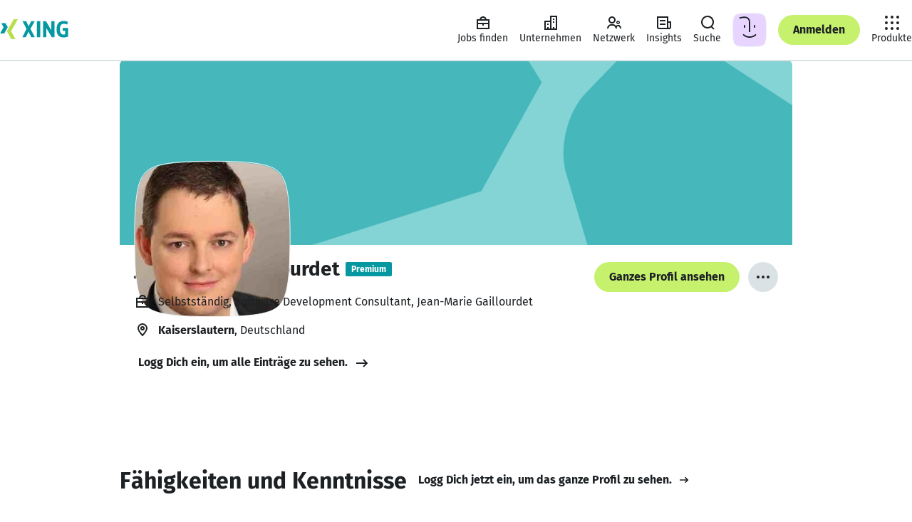

--- FILE ---
content_type: application/javascript; charset=utf-8
request_url: https://static.xingcdn.com/crate/root-b33b72b3/main-jvlrs4q2.js
body_size: 77298
content:
import{o as e}from"./chunk-mha1irn3.js";var t=Object.create,n=Object.defineProperty,r=Object.getOwnPropertyDescriptor,i=Object.getOwnPropertyNames,a=Object.getPrototypeOf,o=Object.prototype.hasOwnProperty,s=(e,t)=>()=>(e&&(t=e(e=0)),t),c=(e,t)=>()=>(t||e((t={exports:{}}).exports,t),t.exports),l=e=>{let t={};for(var r in e)n(t,r,{get:e[r],enumerable:!0});return t},u=(e,t,a,s)=>{if(t&&typeof t==`object`||typeof t==`function`)for(var c=i(t),l=0,u=c.length,d;l<u;l++)d=c[l],!o.call(e,d)&&d!==a&&n(e,d,{get:(e=>t[e]).bind(null,d),enumerable:!(s=r(t,d))||s.enumerable});return e},d=(e,r,i)=>(i=e==null?{}:t(a(e)),u(r||!e||!e.__esModule?n(i,`default`,{value:e,enumerable:!0}):i,e)),f=e=>u(n({},`__esModule`,{value:!0}),e);const p=crateImports[`react/jsx-runtime`],{Fragment:m,jsx:h,jsxs:g}=p;p.default;const _=crateImports[`@xing-com/crate-helmet`],{Helmet:v,HelmetProvider:y,HelmetProviderBrowser:b,HelmetProviderServer:x,extractHeadElements:S,mergeState:C}=_;_.default;const w=crateImports[`@xing-com/crate-core-router`],{FALLBACK_ROUTE:ee,RedirectCatcher:te,SITES:ne,XingletRouter:re,concatenatePathAndCatchAll:ie,createRouteMatcher:ae,extractRouteInfos:oe,extractRoutes:se,getPath:ce,isRedirect:le,redirectTo:ue,Link:de,LocationProvider:fe,Redirect:pe,Router:me,ServerLocation:he,createHistory:ge,createMemorySource:_e,isReachRedirect:ve,navigate:ye,pick:be,useLocation:xe,useMatch:Se,useNavigate:Ce,useParams:we}=w;w.default;const Te=crateImports[`@xing-com/crate-xinglet`],{EventEmitter:Ee,Eventual:De,LOGGED_IN:Oe,LOGGED_OUT:ke,Outlet:Ae,SOFT_LOGGED_IN:je,XingletLoader:Me,captureException:Ne,combineErrorReporters:Pe,createServerRequest:Fe,importComponent:Ie,isPromiseLike:Le,reportError:Re,statusCodes:ze,useContext:Be,useDeviceInfo:Ve,useFetch:He,useGoneStatusCode:Ue,useHost:We,useLoginAppUrl:Ge,useMetadata:Ke,useNotFoundStatusCode:qe,useRoute:Je,useServerData:Ye,useStatusCode:Xe,useSuspenseXinglet:Ze,useXinglet:Qe,useXinglets:$e}=Te;Te.default;const et=crateImports[`@xing-com/crate-xinglet/internal`],{InternalXingletLoader:tt,RouteProvider:nt,RuntimeProvider:rt,context:it,createServerRequest:at,getEntryPointConfig:ot,useRuntime:st,useRuntimeConfig:ct}=et;et.default;const lt=crateImports[`styled-components`],{ServerStyleSheet:ut,StyleSheetConsumer:dt,StyleSheetContext:ft,StyleSheetManager:pt,ThemeConsumer:mt,ThemeContext:ht,ThemeProvider:gt,__PRIVATE__:_t,createGlobalStyle:vt,css:T,isStyledComponent:yt,keyframes:bt,useTheme:xt,version:St,withTheme:Ct}=lt;var E=lt.default??lt;const wt=vt([`/*! normalize.css v8.0.1 | MIT License | github.com/necolas/normalize.css */ html{line-height:1.15;-webkit-text-size-adjust:100%;}body{margin:0;}main{display:block;}h1{font-size:2em;margin:0.67em 0;}hr{box-sizing:content-box;height:0;overflow:visible;}pre{font-family:monospace,monospace;font-size:1em;}a{background-color:transparent;}abbr[title]{border-bottom:none;text-decoration:underline;text-decoration:underline dotted;}b,strong{font-weight:bolder;}code,kbd,samp{font-family:monospace,monospace;font-size:1em;}small{font-size:80%;}sub,sup{font-size:75%;line-height:0;position:relative;vertical-align:baseline;}sub{bottom:-0.25em;}sup{top:-0.5em;}img{border-style:none;}button,input,optgroup,select,textarea{font-family:inherit;font-size:100%;line-height:1.15;margin:0;}button,input{overflow:visible;}button,select{text-transform:none;}button,[type="button"],[type="reset"],[type="submit"]{-webkit-appearance:button;}button::-moz-focus-inner,[type="button"]::-moz-focus-inner,[type="reset"]::-moz-focus-inner,[type="submit"]::-moz-focus-inner{border-style:none;padding:0;}button:-moz-focusring,[type="button"]:-moz-focusring,[type="reset"]:-moz-focusring,[type="submit"]:-moz-focusring{outline:1px dotted ButtonText;}fieldset{padding:0.35em 0.75em 0.625em;}legend{box-sizing:border-box;color:inherit;display:table;max-width:100%;padding:0;white-space:normal;}progress{vertical-align:baseline;}textarea{overflow:auto;}[type="checkbox"],[type="radio"]{box-sizing:border-box;padding:0;}[type="number"]::-webkit-inner-spin-button,[type="number"]::-webkit-outer-spin-button{height:auto;}[type="search"]{-webkit-appearance:textfield;outline-offset:-2px;}[type="search"]::-webkit-search-decoration{-webkit-appearance:none;}::-webkit-file-upload-button{-webkit-appearance:button;font:inherit;}details{display:block;}summary{display:list-item;}template{display:none;}[hidden]{display:none;}`]),D=`12px`,O=`16px`,k=`24px`,Tt=`32px`,Et=`48px`,Dt=`10px`,Ot=`12px`,kt=`14px`,At=`16px`,jt=`18px`,A=`20px`,j=`24px`,M=`32px`,N=`42px`,P=`48px`,F=`54px`,Mt=`60px`,Nt=`68px`,Pt=`76px`,Ft=`84px`,It=`92px`,Lt=`122px`,Rt=`156px`,zt=`194px`,Bt=`236px`,Vt=`70ms`,Ht=`150ms`,Ut=`240ms`,Wt=`400ms`,Gt=`1000ms`,I=`cubic-bezier(0, 0, 0.2, 1)`,Kt=`cubic-bezier(0.4, 0, 1, 1)`,qt=`cubic-bezier(0.4, 0, 0.2, 1)`,Jt=`0 4px 16px 3px rgba(33, 42, 54, 0.13)`,Yt=`16px`,Xt=`24px`,Zt=`32px`,Qt=`var(--xdlColorA11yBorder)`,L=`var(--xdlColorA11yBorderOnLight)`,$t=`var(--xdlColorAIGradient02)`,en=`var(--xdlColorBackground)`,tn=`var(--xdlColorBackgroundTertiary)`,nn=`var(--xdlColorBorderSoft)`,rn=`var(--xdlColorButtonDecline)`,an=`var(--xdlColorButtonHighlight)`,on=`var(--xdlColorButtonSecondaryHover)`,sn=`var(--xdlColorControlFill)`,cn=`var(--xdlColorControlFillDark)`,ln=`var(--xdlColorControlFillLight)`,un=`var(--xdlColorControlFillQuaternary)`,dn=`var(--xdlColorControlFillTertiary)`,fn=`var(--xdlColorDisabledOnColor)`,pn=`var(--xdlColorDisabledSoft)`,mn=`var(--xdlColorDisabledStrong)`,R=`var(--xdlColorFocusRing)`,hn=`var(--xdlColorHover)`,gn=`var(--xdlColorHoverSecondary)`,_n=`var(--xdlColorHoverTertiary)`,vn=`var(--xdlColorInfoSoft)`,yn=`var(--xdlColorLink)`,bn=`var(--xdlColorMarkerHighlightText)`,xn=`var(--xdlColorModalBorder)`,Sn=`var(--xdlColorNotification)`,Cn=`var(--xdlColorPremium)`,wn=`var(--xdlColorPrimaryButtonHover)`,Tn=`var(--xdlColorProBusiness)`,En=`var(--xdlColorProJobsFill)`,Dn=`var(--xdlColorProgressBadgeBackground01)`,On=`var(--xdlColorProgressBadgeBackground02)`,kn=`var(--xdlColorProgressBadgeBackground03)`,An=`var(--xdlColorProgressBadgeBackground04)`,jn=`var(--xdlColorSelected)`,Mn=`var(--xdlColorSkeletonPrimary)`,Nn=`var(--xdlColorSkeletonPrimaryAnimation)`,z=`var(--xdlColorText)`,B=`var(--xdlColorTextInvert)`,V=`var(--xdlColorTextOnDark)`,H=`var(--xdlColorTextOnLight)`,Pn=`var(--xdlColorTextSecondary)`,Fn=`var(--xdlColorUserRoles)`,In=`var(--xdlColorXING)`,Ln=vt([`:root{--xdlColorA11yBorder:rgba(255,255,255,0.00);--xdlColorA11yBorderOnLight:rgba(255,255,255,0.00);--xdlColorA11yBorderSoft:rgba(255,255,255,0.00);--xdlColorAIGradient01:#BD85FB;--xdlColorAIGradient01HighContrast:#8A2CE8;--xdlColorAIGradient02:#8A2CE8;--xdlColorAIGradient02HighContrast:#7A23CD;--xdlColorAIGradient03:#FE9A95;--xdlColorAIGradient03HighContrast:#6822A7;--xdlColorButtonDecline:#F25C6E;--xdlColorButtonDeclineHighContrast:#DD0543;--xdlColorButtonDeclineHover:#DD0543;--xdlColorButtonDeclineHoverHighContrast:#BB0034;--xdlColorButtonHighlight:#A456F6;--xdlColorButtonHighlightHighContrast:#8A2CE8;--xdlColorButtonHighlightHover:#8A2CE8;--xdlColorButtonHighlightHoverHighContrast:#7A23CD;--xdlColorCardHero01:#F7F2EB;--xdlColorCardHero02:#BD85FB;--xdlColorCardHero03:#E8D5FF;--xdlColorCardHero04:#46B7BB;--xdlColorCardHero05:#BBE7E8;--xdlColorCardHero06:#CAD3E2;--xdlColorCardHero07:#F5AE87;--xdlColorCardHero08:#91D5C2;--xdlColorCardInspireText01:#1D2124;--xdlColorCardInspireText02:#1D2124;--xdlColorCardInspireText03:#1D2124;--xdlColorCardInspire01:#91D5C2;--xdlColorCardInspire02:#BBE7E8;--xdlColorCardInspire03:#E8D5FF;--xdlColorCardInspire04:#BD85FB;--xdlColorCardInspire05:#46B7BB;--xdlColorCardInspire06:#CAD3E2;--xdlColorCardInspire07:#F5AE87;--xdlColorCardInspire08:#F7F2EB;--xdlColorChart01:#00D296;--xdlColorChart02:#0698A0;--xdlColorChart03:#C6F16D;--xdlColorChart05:#FF847E;--xdlColorChart07:#D4699E;--xdlColorChart09:#F4164D;--xdlColorControlFillDark:#161C24;--xdlColorControlFillLight:#FFFFFF;--xdlColorDisabledOnColor:#BCC9D1;--xdlColorErrorSoft:#F8DDDF;--xdlColorFocussed:#0698A0;--xdlColorHighlighted:#87D34A;--xdlColorHoverOnColor:#BCC9D1;--xdlColorHoverOnColorStrong:#5E737D;--xdlColorInfo:#97B7F7;--xdlColorMarkerStrong:#8A2CE8;--xdlColorPremium:#0698A0;--xdlColorPremiumSecondary:#007B80;--xdlColorPricing:#9C195B;--xdlColorPrimaryButtonHover:#A7E770;--xdlColorProBusinessQuaternary:#E1CFEE;--xdlColorProJobs:#009A84;--xdlColorProJobsFill:#27DBA8;--xdlColorProJobsSecondary:#00D296;--xdlColorProgressBadgeBackground01:#FE9A95;--xdlColorProgressBadgeBackground02:#FFDA5F;--xdlColorProgressBadgeBackground03:#CBF576;--xdlColorProgressBadgeBackground04:#27DBA8;--xdlColorSelectedSecondary:#0698A0;--xdlColorSelectedTertiary:#84D4D5;--xdlColorSliderTickMark:#7C8A9C;--xdlColorTextOnDark:#FFFFFF;--xdlColorTextOnLight:#1D2124;--xdlColorTextOnLightHighContrast:#000000;--xdlColorTextSecondaryOnDark:#BCC9D1;--xdlColorTextSecondaryOnLight:#5E737D;--xdlColorTextTertiaryOnDark:#5E737D;--xdlColorTextTertiaryOnLight:#8A9DA6;--xdlColorUserRoles:#7C8A9C;--xdlColorXING:#C6F16D;--xdlPaletteBerry01:#FDF1F7;--xdlPaletteBerry02:#EFCFDF;--xdlPaletteBerry03:#E5BCD0;--xdlPaletteBerry04:#DC97BA;--xdlPaletteBerry05:#D4699E;--xdlPaletteBerry06:#CA4481;--xdlPaletteBerry07:#B23975;--xdlPaletteBerry08:#9C195B;--xdlPaletteBerry09:#940F62;--xdlPaletteBerry10:#83095D;--xdlPaletteBerry11:#6D0253;--xdlPaletteBlack:#000000;--xdlPaletteBlue01:#F1F6FE;--xdlPaletteBlue02:#E3EDFE;--xdlPaletteBlue03:#C9DCFB;--xdlPaletteBlue04:#97B7F7;--xdlPaletteBlue05:#5790EB;--xdlPaletteBlue06:#3C80EB;--xdlPaletteBlue07:#2866E6;--xdlPaletteBlue08:#1C4FB8;--xdlPaletteBlue09:#0D3994;--xdlPaletteBlue10:#022B7F;--xdlPaletteBlue11:#002166;--xdlPaletteGrayCool01:#F2F5F9;--xdlPaletteGrayCool02:#E9EEF5;--xdlPaletteGrayCool03:#E1E8F5;--xdlPaletteGrayCool04:#CAD3E2;--xdlPaletteGrayCool05:#ACB8CA;--xdlPaletteGrayCool06:#7C8A9C;--xdlPaletteGrayCool07:#616D7D;--xdlPaletteGrayCool08:#414D5D;--xdlPaletteGrayCool09:#293545;--xdlPaletteGrayCool10:#212A36;--xdlPaletteGrayCool11:#161C24;--xdlPaletteGrayPlain01:#F9FAFA;--xdlPaletteGrayPlain02:#F4F4F5;--xdlPaletteGrayPlain03:#E9EEF0;--xdlPaletteGrayPlain04:#DBE2E6;--xdlPaletteGrayPlain05:#BCC9D1;--xdlPaletteGrayPlain06:#A4B2BA;--xdlPaletteGrayPlain07:#8A9DA6;--xdlPaletteGrayPlain08:#5E737D;--xdlPaletteGrayPlain09:#435057;--xdlPaletteGrayPlain10:#343C40;--xdlPaletteGrayPlain11:#1D2124;--xdlPaletteLime01:#F9FFEF;--xdlPaletteLime02:#F3FAE6;--xdlPaletteLime03:#E8F5CE;--xdlPaletteLime04:#DAF5A4;--xdlPaletteLime05:#D3F58E;--xdlPaletteLime06:#CBF576;--xdlPaletteLime07:#C6F16D;--xdlPaletteLime08:#B7EC6F;--xdlPaletteLime09:#A7E770;--xdlPaletteLime10:#87D34A;--xdlPaletteLime11:#67BE24;--xdlPaletteMint01:#E0FEF6;--xdlPaletteMint02:#C7F8EB;--xdlPaletteMint03:#A3F0DB;--xdlPaletteMint04:#73EACA;--xdlPaletteMint05:#30E5B2;--xdlPaletteMint06:#27DBA8;--xdlPaletteMint07:#00D296;--xdlPaletteMint08:#00C48C;--xdlPaletteMint09:#00AD85;--xdlPaletteMint10:#009C77;--xdlPaletteMint11:#007C5F;--xdlPaletteOrange01:#FEE4DC;--xdlPaletteOrange02:#FEDAD2;--xdlPaletteOrange03:#FECFC8;--xdlPaletteOrange04:#FEC0B9;--xdlPaletteOrange05:#FEADA9;--xdlPaletteOrange06:#FE9A95;--xdlPaletteOrange07:#FF847E;--xdlPaletteOrange08:#FE7A6C;--xdlPaletteOrange09:#FE7C62;--xdlPaletteOrange10:#FE6F53;--xdlPaletteOrange11:#FE6648;--xdlPalettePetrol01:#EEF6F6;--xdlPalettePetrol02:#E1F3F3;--xdlPalettePetrol03:#BBE7E8;--xdlPalettePetrol04:#84D4D5;--xdlPalettePetrol05:#46B7BB;--xdlPalettePetrol06:#06A7AC;--xdlPalettePetrol07:#0698A0;--xdlPalettePetrol08:#05888F;--xdlPalettePetrol09:#007B80;--xdlPalettePetrol10:#006567;--xdlPalettePetrol11:#005357;--xdlPalettePurpleRain01:#FAF5FF;--xdlPalettePurpleRain02:#F2E8FF;--xdlPalettePurpleRain03:#E8D5FF;--xdlPalettePurpleRain04:#D6B4FE;--xdlPalettePurpleRain05:#BD85FB;--xdlPalettePurpleRain06:#A456F6;--xdlPalettePurpleRain07:#8A2CE8;--xdlPalettePurpleRain08:#7A23CD;--xdlPalettePurpleRain09:#6822A7;--xdlPalettePurpleRain10:#551D86;--xdlPalettePurpleRain11:#390863;--xdlPalettePurple01:#F8EFFF;--xdlPalettePurple02:#EADDF3;--xdlPalettePurple03:#E1CFEE;--xdlPalettePurple04:#C5ADD1;--xdlPalettePurple05:#AE8DBF;--xdlPalettePurple06:#9569AB;--xdlPalettePurple07:#85599B;--xdlPalettePurple08:#73418D;--xdlPalettePurple09:#663082;--xdlPalettePurple10:#511E6C;--xdlPalettePurple11:#40075E;--xdlPaletteRed01:#F8E8E9;--xdlPaletteRed02:#F8DDDF;--xdlPaletteRed03:#FEBDC3;--xdlPaletteRed04:#FF8D9A;--xdlPaletteRed05:#F25C6E;--xdlPaletteRed06:#F34B65;--xdlPaletteRed07:#FC2558;--xdlPaletteRed08:#F4164D;--xdlPaletteRed09:#DD0543;--xdlPaletteRed10:#CF0231;--xdlPaletteRed11:#BB0034;--xdlPaletteWhite:#FFFFFF;--xdlPaletteYellow01:#FFF4D1;--xdlPaletteYellow02:#FFEFBE;--xdlPaletteYellow03:#FDEBB2;--xdlPaletteYellow04:#FCE59D;--xdlPaletteYellow05:#FEE284;--xdlPaletteYellow06:#FFDE70;--xdlPaletteYellow07:#FFDA5F;--xdlPaletteYellow08:#FFD547;--xdlPaletteYellow09:#FDD039;--xdlPaletteYellow10:#FDCC25;--xdlPaletteYellow11:#FFC911;}:root,:root.light,.is-light-theme{--xdlColorA11yBorderHighContrast:#1D2124;--xdlColorA11yBorderOnLightHighContrast:#1D2124;--xdlColorA11yBorderSoftHighContrast:#5E737D;--xdlColorBackground:#FFFFFF;--xdlColorBackgroundQuaternary:#F7F2EB;--xdlColorBackgroundSecondary:#F9FAFA;--xdlColorBackgroundTertiary:#F4F4F5;--xdlColorBeta:#F4164D;--xdlColorBetaHighContrast:#BB0034;--xdlColorBorder:#BCC9D1;--xdlColorBorderSoft:#DBE2E6;--xdlColorBorderStrong:#1D2124;--xdlColorButtonSecondaryHover:rgba(138,157,166,0.30);--xdlColorButtonStrong:#1D2124;--xdlColorButtonStrongHover:#414D5D;--xdlColorCaution:#FE7A6C;--xdlColorChart04:#5790EB;--xdlColorChart06:#73418D;--xdlColorChart08:#616D7D;--xdlColorControlBorder:#BCC9D1;--xdlColorControlBorderHighContrast:#1D2124;--xdlColorControlBorderSecondary:#1D2124;--xdlColorControlBorderSoft:#DBE2E6;--xdlColorControlBorderSoftHighContrast:#5E737D;--xdlColorControlBorderTertiary:#FFFFFF;--xdlColorControlFill:#FFFFFF;--xdlColorControlFillInvert:#1D2124;--xdlColorControlFillQuaternary:#1D2124;--xdlColorControlFillSecondary:#F4F4F5;--xdlColorControlFillTertiary:#DBE2E6;--xdlColorDimming:#161C24;--xdlColorDisabled:#DBE2E6;--xdlColorDisabledSoft:#E9EEF0;--xdlColorDisabledStrong:#BCC9D1;--xdlColorError:#F4164D;--xdlColorErrorHighContrast:#BB0034;--xdlColorFocusRing:#1D2124;--xdlColorGo:#00AD85;--xdlColorHover:#F4F4F5;--xdlColorHoverQuaternary:#414D5D;--xdlColorHoverSecondary:#E9EEF0;--xdlColorHoverTertiary:#BCC9D1;--xdlColorInfoSoft:#E3EDFE;--xdlColorLink:#007B80;--xdlColorLinkHover:#007B80;--xdlColorLinkVisited:#1D2124;--xdlColorMarkerHighlight:#F2E8FF;--xdlColorMarkerHighlightText:#8A2CE8;--xdlColorMarkerMatch:#E1F3F3;--xdlColorMarkerMatchText:#006567;--xdlColorMeHubAssessmentHighlight:#A3F0DB;--xdlColorMeHubHighlight:#C9DCFB;--xdlColorMenuHighlight:#F7F2EB;--xdlColorMenuHighlightHover:#F5ECE1;--xdlColorMenuHighlightPressed:#EDE0CF;--xdlColorMenuPressed:#E9EEF0;--xdlColorMenuStrong:#E8D5FF;--xdlColorMenuStrongHover:#D6B4FE;--xdlColorMenuStrongPressed:#BD85FB;--xdlColorModalBorder:#FFFFFF;--xdlColorModalBorderHighContrast:#435057;--xdlColorNew:#F4164D;--xdlColorNewHighContrast:#BB0034;--xdlColorNewListItemSoft:#EEF6F6;--xdlColorNotification:#F4164D;--xdlColorNotificationHighContrast:#BB0034;--xdlColorPollIndicatorPrimary:#30E5B2;--xdlColorPollIndicatorSecondary:#ACB8CA;--xdlColorPremiumTertiary:#E1F3F3;--xdlColorProBusiness:#73418D;--xdlColorProBusinessSecondary:#663082;--xdlColorProBusinessTertiary:#F2F5F9;--xdlColorProJobsTertiary:#F2F5F9;--xdlColorSelected:#1D2124;--xdlColorSkeletonPrimary:#E9EEF0;--xdlColorSkeletonPrimaryHighContrast:#7C8A9C;--xdlColorSkeletonPrimaryAnimation:#DBE2E6;--xdlColorSkeletonPrimaryAnimationHighContrast:#343C40;--xdlColorSkeletonSecondary:#BCC9D1;--xdlColorSkeletonSecondaryAnimation:#A4B2BA;--xdlColorStop:#F4164D;--xdlColorStopHighContrast:#BB0034;--xdlColorSuccess:#00AD85;--xdlColorSuccessHighContrast:#007C5F;--xdlColorSuccessSoft:#C7F8EB;--xdlColorText:#1D2124;--xdlColorTextHighContrast:#000000;--xdlColorTextInvert:#FFFFFF;--xdlColorTextInvertHighContrast:#FFFFFF;--xdlColorTextSecondary:#5E737D;--xdlColorTextTertiary:#5E737D;--xdlColorUnseen:#F4164D;--xdlColorUnseenHighContrast:#BB0034;--xdlColorIllustrationBackground:rgba(253,253,253,0.00);--xdlColorIllustrationFillTertiaryGrayPlain:#DBE2E6;--xdlColorIllustrationOnColorPrimary:#FEFEFE;--xdlColorIllustrationOnColorSecondary:rgba(255,250,250,0.50);--xdlColorIllustrationOutlinePrimary:#1D2124;--xdlColorIllustrationOutlineSecondary:#E9EEF5;}:root.dark,.is-dark-theme{--xdlColorA11yBorderHighContrast:#FFFFFF;--xdlColorA11yBorderOnLightHighContrast:rgba(255,255,255,0.00);--xdlColorA11yBorderSoftHighContrast:#7C8A9C;--xdlColorBackground:#161C24;--xdlColorBackgroundQuaternary:#293545;--xdlColorBackgroundSecondary:#212A36;--xdlColorBackgroundTertiary:#293545;--xdlColorBeta:#F34B65;--xdlColorBetaHighContrast:#F34B65;--xdlColorBorder:#8A9DA6;--xdlColorBorderSoft:#414D5D;--xdlColorBorderStrong:#FFFFFF;--xdlColorButtonSecondaryHover:rgba(138,157,166,0.40);--xdlColorButtonStrong:#C6F16D;--xdlColorButtonStrongHover:#A7E770;--xdlColorCaution:#FE7C62;--xdlColorChart04:#97B7F7;--xdlColorChart06:#9569AB;--xdlColorChart08:#BCC9D1;--xdlColorControlBorder:#616D7D;--xdlColorControlBorderHighContrast:#FFFFFF;--xdlColorControlBorderSecondary:#FFFFFF;--xdlColorControlBorderSoft:#414D5D;--xdlColorControlBorderSoftHighContrast:#7C8A9C;--xdlColorControlBorderTertiary:#161C24;--xdlColorControlFill:#161C24;--xdlColorControlFillInvert:#FFFFFF;--xdlColorControlFillQuaternary:#161C24;--xdlColorControlFillSecondary:#293545;--xdlColorControlFillTertiary:#616D7D;--xdlColorDimming:#000000;--xdlColorDisabled:#435057;--xdlColorDisabledSoft:#414D5D;--xdlColorDisabledStrong:#616D7D;--xdlColorError:#F34B65;--xdlColorErrorHighContrast:#F34B65;--xdlColorFocusRing:#FFFFFF;--xdlColorGo:#00C48C;--xdlColorHover:#293545;--xdlColorHoverQuaternary:#BCC9D1;--xdlColorHoverSecondary:#435057;--xdlColorHoverTertiary:#414D5D;--xdlColorInfoSoft:#1C4FB8;--xdlColorLink:#0698A0;--xdlColorLinkHover:#0698A0;--xdlColorLinkVisited:#FFFFFF;--xdlColorMarkerHighlight:#293545;--xdlColorMarkerHighlightText:#BD85FB;--xdlColorMarkerMatch:#293545;--xdlColorMarkerMatchText:#46B7BB;--xdlColorMeHubAssessmentHighlight:#293545;--xdlColorMeHubHighlight:#293545;--xdlColorMenuHighlight:#212A36;--xdlColorMenuHighlightHover:#293545;--xdlColorMenuHighlightPressed:#414D5D;--xdlColorMenuPressed:#414D5D;--xdlColorMenuStrong:#551D86;--xdlColorMenuStrongHover:#6822A7;--xdlColorMenuStrongPressed:#7A23CD;--xdlColorModalBorder:#414D5D;--xdlColorModalBorderHighContrast:#ACB8CA;--xdlColorNew:#F34B65;--xdlColorNewHighContrast:#F34B65;--xdlColorNewListItemSoft:#212A36;--xdlColorNotification:#F34B65;--xdlColorNotificationHighContrast:#F34B65;--xdlColorPollIndicatorPrimary:#009C77;--xdlColorPollIndicatorSecondary:#414D5D;--xdlColorPremiumTertiary:#293545;--xdlColorProBusiness:#9569AB;--xdlColorProBusinessSecondary:#85599B;--xdlColorProBusinessTertiary:#293545;--xdlColorProJobsTertiary:#293545;--xdlColorSelected:#FFFFFF;--xdlColorSkeletonPrimary:#293545;--xdlColorSkeletonPrimaryHighContrast:#616D7D;--xdlColorSkeletonPrimaryAnimation:#414D5D;--xdlColorSkeletonPrimaryAnimationHighContrast:#BCC9D1;--xdlColorSkeletonSecondary:#616D7D;--xdlColorSkeletonSecondaryAnimation:#7C8A9C;--xdlColorStop:#F34B65;--xdlColorStopHighContrast:#F34B65;--xdlColorSuccess:#00C48C;--xdlColorSuccessHighContrast:#00C48C;--xdlColorSuccessSoft:#007C5F;--xdlColorText:#FFFFFF;--xdlColorTextHighContrast:#FFFFFF;--xdlColorTextInvert:#1D2124;--xdlColorTextInvertHighContrast:#000000;--xdlColorTextSecondary:#BCC9D1;--xdlColorTextTertiary:#8A9DA6;--xdlColorUnseen:#F34B65;--xdlColorUnseenHighContrast:#F34B65;--xdlColorIllustrationBackground:#FDFDFD;--xdlColorIllustrationFillTertiaryGrayPlain:#8A9DA5;--xdlColorIllustrationOnColorPrimary:#616D7E;--xdlColorIllustrationOnColorSecondary:#FFFAFA;--xdlColorIllustrationOutlinePrimary:#435057;--xdlColorIllustrationOutlineSecondary:#616D7D;}@media (prefers-color-scheme:dark){:root{--xdlColorA11yBorderHighContrast:#FFFFFF;--xdlColorA11yBorderOnLightHighContrast:rgba(255,255,255,0.00);--xdlColorA11yBorderSoftHighContrast:#7C8A9C;--xdlColorBackground:#161C24;--xdlColorBackgroundQuaternary:#293545;--xdlColorBackgroundSecondary:#212A36;--xdlColorBackgroundTertiary:#293545;--xdlColorBeta:#F34B65;--xdlColorBetaHighContrast:#F34B65;--xdlColorBorder:#8A9DA6;--xdlColorBorderSoft:#414D5D;--xdlColorBorderStrong:#FFFFFF;--xdlColorButtonSecondaryHover:rgba(138,157,166,0.40);--xdlColorButtonStrong:#C6F16D;--xdlColorButtonStrongHover:#A7E770;--xdlColorCaution:#FE7C62;--xdlColorChart04:#97B7F7;--xdlColorChart06:#9569AB;--xdlColorChart08:#BCC9D1;--xdlColorControlBorder:#616D7D;--xdlColorControlBorderHighContrast:#FFFFFF;--xdlColorControlBorderSecondary:#FFFFFF;--xdlColorControlBorderSoft:#414D5D;--xdlColorControlBorderSoftHighContrast:#7C8A9C;--xdlColorControlBorderTertiary:#161C24;--xdlColorControlFill:#161C24;--xdlColorControlFillInvert:#FFFFFF;--xdlColorControlFillQuaternary:#161C24;--xdlColorControlFillSecondary:#293545;--xdlColorControlFillTertiary:#616D7D;--xdlColorDimming:#000000;--xdlColorDisabled:#435057;--xdlColorDisabledSoft:#414D5D;--xdlColorDisabledStrong:#616D7D;--xdlColorError:#F34B65;--xdlColorErrorHighContrast:#F34B65;--xdlColorFocusRing:#FFFFFF;--xdlColorGo:#00C48C;--xdlColorHover:#293545;--xdlColorHoverQuaternary:#BCC9D1;--xdlColorHoverSecondary:#435057;--xdlColorHoverTertiary:#414D5D;--xdlColorInfoSoft:#1C4FB8;--xdlColorLink:#0698A0;--xdlColorLinkHover:#0698A0;--xdlColorLinkVisited:#FFFFFF;--xdlColorMarkerHighlight:#293545;--xdlColorMarkerHighlightText:#BD85FB;--xdlColorMarkerMatch:#293545;--xdlColorMarkerMatchText:#46B7BB;--xdlColorMeHubAssessmentHighlight:#293545;--xdlColorMeHubHighlight:#293545;--xdlColorMenuHighlight:#212A36;--xdlColorMenuHighlightHover:#293545;--xdlColorMenuHighlightPressed:#414D5D;--xdlColorMenuPressed:#414D5D;--xdlColorMenuStrong:#551D86;--xdlColorMenuStrongHover:#6822A7;--xdlColorMenuStrongPressed:#7A23CD;--xdlColorModalBorder:#414D5D;--xdlColorModalBorderHighContrast:#ACB8CA;--xdlColorNew:#F34B65;--xdlColorNewHighContrast:#F34B65;--xdlColorNewListItemSoft:#212A36;--xdlColorNotification:#F34B65;--xdlColorNotificationHighContrast:#F34B65;--xdlColorPollIndicatorPrimary:#009C77;--xdlColorPollIndicatorSecondary:#414D5D;--xdlColorPremiumTertiary:#293545;--xdlColorProBusiness:#9569AB;--xdlColorProBusinessSecondary:#85599B;--xdlColorProBusinessTertiary:#293545;--xdlColorProJobsTertiary:#293545;--xdlColorSelected:#FFFFFF;--xdlColorSkeletonPrimary:#293545;--xdlColorSkeletonPrimaryHighContrast:#616D7D;--xdlColorSkeletonPrimaryAnimation:#414D5D;--xdlColorSkeletonPrimaryAnimationHighContrast:#BCC9D1;--xdlColorSkeletonSecondary:#616D7D;--xdlColorSkeletonSecondaryAnimation:#7C8A9C;--xdlColorStop:#F34B65;--xdlColorStopHighContrast:#F34B65;--xdlColorSuccess:#00C48C;--xdlColorSuccessHighContrast:#00C48C;--xdlColorSuccessSoft:#007C5F;--xdlColorText:#FFFFFF;--xdlColorTextHighContrast:#FFFFFF;--xdlColorTextInvert:#1D2124;--xdlColorTextInvertHighContrast:#000000;--xdlColorTextSecondary:#BCC9D1;--xdlColorTextTertiary:#8A9DA6;--xdlColorUnseen:#F34B65;--xdlColorUnseenHighContrast:#F34B65;--xdlColorIllustrationBackground:#FDFDFD;--xdlColorIllustrationFillTertiaryGrayPlain:#8A9DA5;--xdlColorIllustrationOnColorPrimary:#616D7E;--xdlColorIllustrationOnColorSecondary:#FFFAFA;--xdlColorIllustrationOutlinePrimary:#435057;--xdlColorIllustrationOutlineSecondary:#616D7D;}}@media (prefers-contrast:more){:root:root,:root:root.light,:root:root.dark,:root .is-dark-theme,:root .is-light-theme{--xdlColorA11yBorder:var(--xdlColorA11yBorderHighContrast);--xdlColorA11yBorderOnLight:var(--xdlColorA11yBorderOnLightHighContrast);--xdlColorA11yBorderSoft:var(--xdlColorA11yBorderSoftHighContrast);--xdlColorAIGradient01:var(--xdlColorAIGradient01HighContrast);--xdlColorAIGradient02:var(--xdlColorAIGradient02HighContrast);--xdlColorAIGradient03:var(--xdlColorAIGradient03HighContrast);--xdlColorBeta:var(--xdlColorBetaHighContrast);--xdlColorButtonDecline:var(--xdlColorButtonDeclineHighContrast);--xdlColorButtonDeclineHover:var(--xdlColorButtonDeclineHoverHighContrast);--xdlColorButtonHighlight:var(--xdlColorButtonHighlightHighContrast);--xdlColorButtonHighlightHover:var(--xdlColorButtonHighlightHoverHighContrast);--xdlColorControlBorder:var(--xdlColorControlBorderHighContrast);--xdlColorControlBorderSoft:var(--xdlColorControlBorderSoftHighContrast);--xdlColorError:var(--xdlColorErrorHighContrast);--xdlColorModalBorder:var(--xdlColorModalBorderHighContrast);--xdlColorNew:var(--xdlColorNewHighContrast);--xdlColorNotification:var(--xdlColorNotificationHighContrast);--xdlColorSkeletonPrimary:var(--xdlColorSkeletonPrimaryHighContrast);--xdlColorSkeletonPrimaryAnimation:var(--xdlColorSkeletonPrimaryAnimationHighContrast);--xdlColorStop:var(--xdlColorStopHighContrast);--xdlColorSuccess:var(--xdlColorSuccessHighContrast);--xdlColorText:var(--xdlColorTextHighContrast);--xdlColorTextInvert:var(--xdlColorTextInvertHighContrast);--xdlColorTextOnLight:var(--xdlColorTextOnLightHighContrast);--xdlColorUnseen:var(--xdlColorUnseenHighContrast);}}`]),Rn=vt([`*,*::before,*::after{box-sizing:border-box;}body{background:`,`;color:`,`;font-size:`,`;line-height:`,`;min-width:320px;margin:0;overflow-y:scroll;}body{visibility:visible;}main{width:100%;}a{color:`,`;text-decoration:none;}a:hover,a:focus{text-decoration:underline;}p,li{font-size:`,`;line-height:`,`;}button,input,select,textarea{font-family:inherit;line-height:inherit;}`],en,z,kt,A,yn,kt,A);var zn=[globalThis.crate.assetsBaseUrl,`root-b33b72b3/XING-Sans-Bold-cxuuwdlg.woff2`].join(`/`);const Bn=[{fontWeight:400,woff2:[globalThis.crate.assetsBaseUrl,`root-b33b72b3/XING-Sans-Regular-ge37eqjt.woff2`].join(`/`)},{fontWeight:700,woff2:zn}],Vn=Bn.map(({fontWeight:e,woff2:t})=>`
      @font-face {
        font-family: 'XING Sans';
        font-display: block;
        font-style: normal;
        font-weight: ${e};
        src: url(${t}) format("woff2");
      }`).join(``).replace(/\n|^\s+/gm,``),Hn=Bn.map(({woff2:e},t)=>h(`link`,{href:e,rel:`preload`,as:`font`,crossOrigin:`anonymous`,type:`font/woff2`},t));var Un=({children:e})=>g(m,{children:[h(wt,{}),h(Rn,{}),g(v,{children:[h(`meta`,{name:`viewport`,content:`width=device-width, minimum-scale=1`}),Hn,h(`style`,{children:Vn}),h(`style`,{children:`body {font-family: 'XING Sans', 'Trebuchet MS', Arial, 'Helvetica Neue', sans-serif;}`})]}),e]});const Wn=crateImports[`@apollo/client`],{NetworkStatus:Gn,DocumentTransform:Kn,Observable:qn,isReference:Jn,makeReference:Yn,mergeOptions:Xn,ApolloCache:Zn,Cache:Qn,InMemoryCache:$n,MissingFieldError:er,defaultDataIdFromObject:tr,makeVar:nr,ApolloError:rr,isApolloError:ir,fromError:ar,fromPromise:or,throwServerError:sr,toPromise:cr,setLogVerbosity:lr,disableExperimentalFragmentVariables:ur,disableFragmentWarnings:dr,enableExperimentalFragmentVariables:fr,gql:pr,resetCaches:mr,ApolloClient:hr,ObservableQuery:gr,isNetworkRequestSettled:_r,ApolloLink:vr,concat:yr,empty:br,execute:xr,from:Sr,split:Cr,HttpLink:wr,checkFetcher:Tr,createHttpLink:Er,createSignalIfSupported:Dr,defaultPrinter:Or,fallbackHttpConfig:kr,parseAndCheckHttpResponse:Ar,rewriteURIForGET:jr,selectHttpOptionsAndBody:Mr,selectHttpOptionsAndBodyInternal:Nr,selectURI:Pr,serializeFetchParameter:Fr,ApolloConsumer:Ir,ApolloProvider:Lr,getApolloContext:Rr,resetApolloContext:zr,DocumentType:Br,operationName:Vr,parser:Hr,createQueryPreloader:Ur,skipToken:Wr,useApolloClient:Gr,useBackgroundQuery:Kr,useFragment:qr,useLazyQuery:Jr,useLoadableQuery:Yr,useMutation:Xr,useQuery:Zr,useQueryRefHandlers:Qr,useReactiveVar:$r,useReadQuery:ei,useSubscription:ti,useSuspenseFragment:ni,useSuspenseQuery:ri}=Wn;Wn.default;
/*! js-cookie v3.0.5 | MIT */function ii(e){for(var t=1;t<arguments.length;t++){var n=arguments[t];for(var r in n)e[r]=n[r]}return e}var ai={read:function(e){return e[0]===`"`&&(e=e.slice(1,-1)),e.replace(/(%[\dA-F]{2})+/gi,decodeURIComponent)},write:function(e){return encodeURIComponent(e).replace(/%(2[346BF]|3[AC-F]|40|5[BDE]|60|7[BCD])/g,decodeURIComponent)}};function oi(e,t){function n(n,r,i){if(!(typeof document>`u`)){i=ii({},t,i),typeof i.expires==`number`&&(i.expires=new Date(Date.now()+i.expires*864e5)),i.expires&&=i.expires.toUTCString(),n=encodeURIComponent(n).replace(/%(2[346B]|5E|60|7C)/g,decodeURIComponent).replace(/[()]/g,escape);var a=``;for(var o in i)i[o]&&(a+=`; `+o,i[o]!==!0&&(a+=`=`+i[o].split(`;`)[0]));return document.cookie=n+`=`+e.write(r,n)+a}}function r(t){if(!(typeof document>`u`||arguments.length&&!t)){for(var n=document.cookie?document.cookie.split(`; `):[],r={},i=0;i<n.length;i++){var a=n[i].split(`=`),o=a.slice(1).join(`=`);try{var s=decodeURIComponent(a[0]);if(r[s]=e.read(o,s),t===s)break}catch{}}return t?r[t]:r}}return Object.create({set:n,get:r,remove:function(e,t){n(e,``,ii({},t,{expires:-1}))},withAttributes:function(e){return oi(this.converter,ii({},this.attributes,e))},withConverter:function(e){return oi(ii({},this.converter,e),this.attributes)}},{attributes:{value:Object.freeze(t)},converter:{value:Object.freeze(e)}})}var si=oi(ai,{path:`/`}),ci=l({Children:()=>ui,Component:()=>di,Fragment:()=>U,Profiler:()=>fi,PureComponent:()=>pi,StrictMode:()=>mi,Suspense:()=>hi,__SECRET_INTERNALS_DO_NOT_USE_OR_YOU_WILL_BE_FIRED:()=>gi,act:()=>_i,cloneElement:()=>vi,createContext:()=>yi,createElement:()=>bi,createFactory:()=>xi,createRef:()=>Si,default:()=>Vi,forwardRef:()=>W,isValidElement:()=>Ci,lazy:()=>wi,memo:()=>Ti,startTransition:()=>Ei,unstable_act:()=>Di,useCallback:()=>Oi,useContext:()=>ki,useDebugValue:()=>Ai,useDeferredValue:()=>ji,useEffect:()=>G,useId:()=>Mi,useImperativeHandle:()=>Ni,useInsertionEffect:()=>Pi,useLayoutEffect:()=>Fi,useMemo:()=>Ii,useReducer:()=>Li,useRef:()=>K,useState:()=>q,useSyncExternalStore:()=>Ri,useTransition:()=>zi,version:()=>Bi}),li,ui,di,U,fi,pi,mi,hi,gi,_i,vi,yi,bi,xi,Si,W,Ci,wi,Ti,Ei,Di,Oi,ki,Ai,ji,G,Mi,Ni,Pi,Fi,Ii,Li,K,q,Ri,zi,Bi,Vi,J=s((()=>{li=crateImports.react,{Children:ui,Component:di,Fragment:U,Profiler:fi,PureComponent:pi,StrictMode:mi,Suspense:hi,__SECRET_INTERNALS_DO_NOT_USE_OR_YOU_WILL_BE_FIRED:gi,act:_i,cloneElement:vi,createContext:yi,createElement:bi,createFactory:xi,createRef:Si,forwardRef:W,isValidElement:Ci,lazy:wi,memo:Ti,startTransition:Ei,unstable_act:Di,useCallback:Oi,useContext:ki,useDebugValue:Ai,useDeferredValue:ji,useEffect:G,useId:Mi,useImperativeHandle:Ni,useInsertionEffect:Pi,useLayoutEffect:Fi,useMemo:Ii,useReducer:Li,useRef:K,useState:q,useSyncExternalStore:Ri,useTransition:zi,version:Bi}=li,Vi=li.default??li}));J();const Hi={kind:`Document`,definitions:[{kind:`OperationDefinition`,operation:`query`,name:{kind:`Name`,value:`userId`},selectionSet:{kind:`SelectionSet`,selections:[{kind:`Field`,name:{kind:`Name`,value:`viewer`},selectionSet:{kind:`SelectionSet`,selections:[{kind:`Field`,name:{kind:`Name`,value:`id`}}]}}]}}]},Ui=()=>{let[e]=Jr(Hi,{fetchPolicy:`no-cache`,onCompleted:e=>{e?.viewer?.id&&si.set(`s_id2`,e?.viewer?.id,{expires:30,domain:`xing.com`})}}),t=()=>{let t=window.UC_UI?.areAllConsentsAccepted();si.get(`s_id2`)&&!t&&si.remove(`s_id2`,{domain:`xing.com`}),!si.get(`s_id2`)&&t&&e()};G(()=>(window.addEventListener(`UC_UI_INITIALIZED`,t),()=>{window.removeEventListener(`UC_UI_INITIALIZED`,t)}),[])};var Wi=c(((e,t)=>{function n(e){var t=typeof e;return e!=null&&(t==`object`||t==`function`)}t.exports=n})),Gi=c(((e,t)=>{t.exports=typeof globalThis==`object`&&globalThis&&globalThis.Object===Object&&globalThis})),Ki=c(((e,t)=>{var n=Gi(),r=typeof self==`object`&&self&&self.Object===Object&&self;t.exports=n||r||Function(`return this`)()})),qi=c(((e,t)=>{var n=Ki();t.exports=function(){return n.Date.now()}})),Ji=c(((e,t)=>{var n=/\s/;function r(e){for(var t=e.length;t--&&n.test(e.charAt(t)););return t}t.exports=r})),Yi=c(((e,t)=>{var n=Ji(),r=/^\s+/;function i(e){return e&&e.slice(0,n(e)+1).replace(r,``)}t.exports=i})),Xi=c(((e,t)=>{t.exports=Ki().Symbol})),Zi=c(((e,t)=>{var n=Xi(),r=Object.prototype,i=r.hasOwnProperty,a=r.toString,o=n?n.toStringTag:void 0;function s(e){var t=i.call(e,o),n=e[o];try{e[o]=void 0;var r=!0}catch{}var s=a.call(e);return r&&(t?e[o]=n:delete e[o]),s}t.exports=s})),Qi=c(((e,t)=>{var n=Object.prototype.toString;function r(e){return n.call(e)}t.exports=r})),$i=c(((e,t)=>{var n=Xi(),r=Zi(),i=Qi(),a=`[object Null]`,o=`[object Undefined]`,s=n?n.toStringTag:void 0;function c(e){return e==null?e===void 0?o:a:s&&s in Object(e)?r(e):i(e)}t.exports=c})),ea=c(((e,t)=>{function n(e){return typeof e==`object`&&!!e}t.exports=n})),ta=c(((e,t)=>{var n=$i(),r=ea(),i=`[object Symbol]`;function a(e){return typeof e==`symbol`||r(e)&&n(e)==i}t.exports=a})),na=c(((e,t)=>{var n=Yi(),r=Wi(),i=ta(),a=NaN,o=/^[-+]0x[0-9a-f]+$/i,s=/^0b[01]+$/i,c=/^0o[0-7]+$/i,l=parseInt;function u(e){if(typeof e==`number`)return e;if(i(e))return a;if(r(e)){var t=typeof e.valueOf==`function`?e.valueOf():e;e=r(t)?t+``:t}if(typeof e!=`string`)return e===0?e:+e;e=n(e);var u=s.test(e);return u||c.test(e)?l(e.slice(2),u?2:8):o.test(e)?a:+e}t.exports=u})),ra=c(((e,t)=>{var n=Wi(),r=qi(),i=na(),a=`Expected a function`,o=Math.max,s=Math.min;function c(e,t,c){var l,u,d,f,p,m,h=0,g=!1,_=!1,v=!0;if(typeof e!=`function`)throw TypeError(a);t=i(t)||0,n(c)&&(g=!!c.leading,_=`maxWait`in c,d=_?o(i(c.maxWait)||0,t):d,v=`trailing`in c?!!c.trailing:v);function y(t){var n=l,r=u;return l=u=void 0,h=t,f=e.apply(r,n),f}function b(e){return h=e,p=setTimeout(C,t),g?y(e):f}function x(e){var n=e-m,r=e-h,i=t-n;return _?s(i,d-r):i}function S(e){var n=e-m,r=e-h;return m===void 0||n>=t||n<0||_&&r>=d}function C(){var e=r();if(S(e))return w(e);p=setTimeout(C,x(e))}function w(e){return p=void 0,v&&l?y(e):(l=u=void 0,f)}function ee(){p!==void 0&&clearTimeout(p),h=0,l=m=u=p=void 0}function te(){return p===void 0?f:w(r())}function ne(){var e=r(),n=S(e);if(l=arguments,u=this,m=e,n){if(p===void 0)return b(m);if(_)return clearTimeout(p),p=setTimeout(C,t),y(m)}return p===void 0&&(p=setTimeout(C,t)),f}return ne.cancel=ee,ne.flush=te,ne}t.exports=c})),ia=c(((e,t)=>{var n=ra(),r=Wi(),i=`Expected a function`;function a(e,t,a){var o=!0,s=!0;if(typeof e!=`function`)throw TypeError(i);return r(a)&&(o=`leading`in a?!!a.leading:o,s=`trailing`in a?!!a.trailing:s),n(e,t,{leading:o,maxWait:t,trailing:s})}t.exports=a}));const aa=crateImports[`react-intl`],{FormattedDateTimeRange:oa,FormattedMessage:sa,FormattedPlural:ca,FormattedRelativeTime:la,IntlContext:ua,IntlProvider:da,RawIntlProvider:fa,createIntl:pa,injectIntl:ma,useIntl:Y,createIntlCache:ha,UnsupportedFormatterError:ga,InvalidConfigError:_a,MissingDataError:va,MessageFormatError:ya,MissingTranslationError:ba,ReactIntlErrorCode:xa,ReactIntlError:Sa,defineMessages:Ca,defineMessage:wa,FormattedDate:Ta,FormattedTime:Ea,FormattedNumber:Da,FormattedList:Oa,FormattedDisplayName:ka,FormattedDateParts:Aa,FormattedTimeParts:ja,FormattedNumberParts:Ma,FormattedListParts:Na}=aa;aa.default;const Pa=crateImports[`@xing-com/hub`],{ActiveItemContext:Fa,ActivityCenterContext:Ia,BottomBarEnabledContext:La,BrowserBarOpenContext:Ra,ExperimentsContext:za,FeatureSwitchesContext:Ba,FeaturesContext:Va,NotificationsContext:Ha,NotificationsHandlerContext:Ua,OmViewContext:Wa,ReactLinkContext:Ga,ThemingContext:Ka,ViewerDataContext:qa,asyncResult:Ja,themes:Ya,useActiveItem:Xa,useActivityCenter:Za,useActivityCenterButtonRendered:Qa,useActivityCenterTotal:$a,useAppliedTheme:eo,useExperiment:to,useExperimentTrackingData:no,useExperiments:ro,useFeature:io,useFeatureSwitch:ao,useFeatureSwitches:oo,useFeatures:so,useIsActivityCenterVisible:co,useIsBottomBarEnabled:lo,useIsBrowserBarOpen:uo,useLink:fo,useLoginState:po,useNotifications:mo,useNotificationsHandler:ho,useOmViewRef:go,useOmViewVisible:_o,useReactLinkHandler:vo,useSetActivityCenterTotalByEvents:yo,useSetActivityCenterVisible:bo,useSetIsBottomBarEnabled:xo,useSetIsOmViewVisible:So,useSuspenseViewerData:Co,useThemeSettings:wo,useViewerData:To,useVisitorId:Eo}=Pa;Pa.default;var Do=e=>h(`svg`,{xmlns:`http://www.w3.org/2000/svg`,fill:`none`,viewBox:`0 0 24 24`,"data-xds":`IconArrowDown`,role:`presentation`,...e,children:h(`path`,{fill:`currentColor`,d:`M5.468 7 4 8.468l8 8 8-8L18.532 7 12 13.532z`})}),Oo=e=>h(`svg`,{xmlns:`http://www.w3.org/2000/svg`,fill:`none`,viewBox:`0 0 24 24`,"data-xds":`IconArrowLeft`,role:`presentation`,...e,children:h(`path`,{fill:`currentColor`,d:`M9.293 6.293 3.586 12l5.707 5.707 1.414-1.414L7.415 13H20v-2H7.415l3.292-3.293z`})}),ko=e=>h(`svg`,{xmlns:`http://www.w3.org/2000/svg`,fill:`none`,viewBox:`0 0 24 24`,"data-xds":`IconBookmark`,role:`presentation`,...e,children:h(`path`,{fill:`currentColor`,fillRule:`evenodd`,d:`M5 3h14v18l-7-4.372L5 21zm2 2v12.393l5-3.123 5 3.123V5z`,clipRule:`evenodd`})}),Ao=e=>h(`svg`,{xmlns:`http://www.w3.org/2000/svg`,fill:`none`,viewBox:`0 0 24 24`,"data-xds":`IconBookmarkFilled`,role:`presentation`,...e,children:h(`path`,{fill:`currentColor`,fillRule:`evenodd`,d:`M5 3h14v18l-7-4.372L5 21z`,clipRule:`evenodd`})}),jo=e=>h(`svg`,{xmlns:`http://www.w3.org/2000/svg`,fill:`none`,viewBox:`0 0 24 24`,"data-xds":`IconCompanies`,role:`presentation`,...e,children:h(`path`,{fill:`currentColor`,d:`M21 2v20H3V9h8V2zm-2 2h-6v16h2v-2h2v2h2zm-8 7H5v9h2v-2h2v2h2zm-2 2v2H7v-2zm8-3v2h-2v-2zm0-4v2h-2V6z`})}),Mo=e=>h(`svg`,{xmlns:`http://www.w3.org/2000/svg`,fill:`none`,viewBox:`0 0 24 24`,"data-xds":`IconCompaniesFilled`,role:`presentation`,...e,children:h(`path`,{fill:`currentColor`,fillRule:`evenodd`,d:`M21 2v20h-4v-4h-2v4H9v-4H7v4H3V9h8V2zM9 13H7v2h2zm8-3h-2v2h2zm0-4h-2v2h2z`,clipRule:`evenodd`})}),No=e=>h(`svg`,{xmlns:`http://www.w3.org/2000/svg`,fill:`none`,viewBox:`0 0 24 24`,"data-xds":`IconContacts`,role:`presentation`,...e,children:h(`path`,{fill:`currentColor`,d:`M10.217 14c1.836 0 3.333.933 4.343 2.193l.044.056q.076-.086.15-.157c.721-.718 1.3-1.087 2.137-1.087h1.385C20.654 15.005 22 17.86 22 20h-2c0-.366-.199-1.217-.501-1.858-.36-.76-.778-1.137-1.223-1.137h-1.385c-.142 0-.36.139-.728.505q-.195.193-.508.632c.203.567.32 1.14.341 1.68L16 20h-2c0-.46-.344-1.515-.88-2.321C12.404 16.604 11.451 16 10.216 16H7.783c-1.235 0-2.188.604-2.902 1.679-.498.749-.83 1.711-.876 2.214L4 20H2c0-2.584 2.27-6 5.783-6zM17.5 9c.69 0 1.315.28 1.768.732.452.453.732 1.078.732 1.768s-.28 1.315-.732 1.768A2.5 2.5 0 0 1 17.5 14c-.69 0-1.315-.28-1.768-.732A2.5 2.5 0 0 1 15 11.5c0-.69.28-1.315.732-1.768A2.5 2.5 0 0 1 17.5 9M9 3c1.38 0 2.63.56 3.536 1.464A4.98 4.98 0 0 1 14 8c0 1.38-.56 2.63-1.464 3.536A4.98 4.98 0 0 1 9 13c-1.38 0-2.63-.56-3.536-1.464A4.98 4.98 0 0 1 4 8c0-1.38.56-2.63 1.464-3.536A4.98 4.98 0 0 1 9 3m8.5 7.5c-.27 0-.52.106-.707.293a1 1 0 0 0-.293.707c0 .27.106.52.293.707a1 1 0 0 0 .707.293c.27 0 .52-.106.707-.293a1 1 0 0 0 .293-.707c0-.27-.106-.52-.293-.707a1 1 0 0 0-.707-.293M9 5c-.808 0-1.561.318-2.121.879A2.98 2.98 0 0 0 6 8c0 .808.318 1.561.879 2.121S8.192 11 9 11s1.561-.318 2.121-.879S12 8.808 12 8s-.318-1.561-.879-2.121A2.98 2.98 0 0 0 9 5`})}),Po=e=>h(`svg`,{xmlns:`http://www.w3.org/2000/svg`,fill:`none`,viewBox:`0 0 24 24`,"data-xds":`IconContactsFilled`,role:`presentation`,...e,children:h(`path`,{fill:`currentColor`,fillRule:`evenodd`,d:`M10.42 14C14.6 14 16 18.8 16 20H2c0-1.2 1.4-6 5.58-6zm7.594 1C21 15 22 19 22 20h-4c0-.85-.66-3.247-2-5zM17.5 9a2.5 2.5 0 1 1 0 5 2.5 2.5 0 0 1 0-5M9 3c1.38 0 2.63.56 3.536 1.464A4.98 4.98 0 0 1 14 8c0 1.38-.56 2.63-1.464 3.536A4.98 4.98 0 0 1 9 13c-1.38 0-2.63-.56-3.536-1.464A4.98 4.98 0 0 1 4 8c0-1.38.56-2.63 1.464-3.536A4.98 4.98 0 0 1 9 3`,clipRule:`evenodd`})}),Fo=e=>h(`svg`,{xmlns:`http://www.w3.org/2000/svg`,fill:`none`,viewBox:`0 0 24 24`,"data-xds":`IconCross`,role:`presentation`,...e,children:h(`path`,{fill:`currentColor`,d:`m12.007 13.421 4.242 4.243 1.414-1.415-4.242-4.242 4.242-4.243L16.25 6.35l-4.242 4.243L7.764 6.35 6.35 7.764l4.242 4.243L6.35 16.25l1.414 1.414z`})}),Io=e=>h(`svg`,{xmlns:`http://www.w3.org/2000/svg`,fill:`none`,viewBox:`0 0 24 24`,"data-xds":`IconJobs`,role:`presentation`,...e,children:h(`path`,{fill:`currentColor`,d:`M12 3a5 5 0 0 1 4.9 4H21v14H3V7h4.1A5 5 0 0 1 12 3m-1 11H5v5h14v-5h-6v2h-2zm8-5H5v3h14zm-7-4a3 3 0 0 0-2.83 2h5.66A3 3 0 0 0 12 5`})}),Lo=e=>h(`svg`,{xmlns:`http://www.w3.org/2000/svg`,fill:`none`,viewBox:`0 0 24 24`,"data-xds":`IconJobsFilled`,role:`presentation`,...e,children:h(`path`,{fill:`currentColor`,fillRule:`evenodd`,d:`M11 14v2h2v-2h8v7H3v-7zm1-11a5 5 0 0 1 4.9 4H21v5H3V7h4.1A5 5 0 0 1 12 3m0 2a3 3 0 0 0-2.83 2h5.66A3 3 0 0 0 12 5`,clipRule:`evenodd`})}),Ro=e=>g(`svg`,{xmlns:`http://www.w3.org/2000/svg`,fill:`none`,viewBox:`0 0 24 24`,"data-xds":`IconMessages`,role:`presentation`,...e,children:[h(`path`,{fill:`currentColor`,d:`M13 18v4l-5.333-4H2V6h16v12zm-2-2h5V8H4v8h4.333L11 18z`}),h(`path`,{fill:`currentColor`,d:`M20 4H7V2h15v11h-2z`})]}),zo=e=>g(`svg`,{xmlns:`http://www.w3.org/2000/svg`,fill:`none`,viewBox:`0 0 24 24`,"data-xds":`IconMessagesFilled`,role:`presentation`,...e,children:[h(`path`,{fill:`currentColor`,d:`M13 18v4l-5.333-4H2V6h16v12z`}),h(`path`,{fill:`currentColor`,d:`M20 4H7V2h15v11h-2z`})]}),Bo=e=>h(`svg`,{xmlns:`http://www.w3.org/2000/svg`,fill:`none`,viewBox:`0 0 24 24`,"data-xds":`IconNews`,role:`presentation`,...e,children:h(`path`,{fill:`currentColor`,d:`M18 3v7h4v8a3 3 0 0 1-2.824 2.995L19 21H5a3 3 0 0 1-3-3V3zm-2 2H4v13a1 1 0 0 0 1 1h11zm4 7h-2v6a1 1 0 1 0 2 0zm-6 1v2H6v-2zm0-5v2H6V8z`})}),Vo=e=>h(`svg`,{xmlns:`http://www.w3.org/2000/svg`,fill:`none`,viewBox:`0 0 24 24`,"data-xds":`IconNewsFilled`,role:`presentation`,...e,children:h(`path`,{fill:`currentColor`,fillRule:`evenodd`,d:`M19 21H5a3 3 0 0 1-3-3V3h16v7h4v8a3 3 0 0 1-3 3M6 8v2h8V8zm12 4v6a1 1 0 1 0 2 0v-6zM6 13v2h8v-2z`,clipRule:`evenodd`})}),Ho=e=>h(`svg`,{xmlns:`http://www.w3.org/2000/svg`,fill:`none`,viewBox:`0 0 24 24`,"data-xds":`IconNotificationCenter`,role:`presentation`,...e,children:h(`path`,{fill:`currentColor`,d:`M11 19a1 1 0 1 0 2 0zm1-13a5 5 0 0 0-5 5v6h10v-6a5 5 0 0 0-5-5m3 13a3 3 0 1 1-6 0H3v-2h2v-6a7 7 0 0 1 6-6.93V2h2l.001 2.071A7 7 0 0 1 19 11v6h2v2z`})}),Uo=e=>h(`svg`,{xmlns:`http://www.w3.org/2000/svg`,fill:`none`,viewBox:`0 0 24 24`,"data-xds":`IconNotificationFilled`,role:`presentation`,...e,children:h(`path`,{fill:`currentColor`,d:`M12 22a4 4 0 0 1-3.121-1.498h6.243A4 4 0 0 1 12 22m1.374-17.865a8 8 0 0 1 .425.098 7 7 0 0 1 .4.12l.069.023.067.023.214.08.076.03.076.031.036.015-.019-.008.033.014.05.022.064.028.116.053.1.048a7 7 0 0 1 .859.501q.068.047.135.095l.05.036a7 7 0 0 1 .96.845 7 7 0 0 1 1.048 1.434l.074.138.036.07.038.075.036.074a7 7 0 0 1 .322.794q.091.275.162.56l.007.029a7 7 0 0 1 .09.435l.003.02A7 7 0 0 1 19 10.951V17h2v2H3v-2h2v-6a7 7 0 0 1 .1-1.182l.003-.02a7 7 0 0 1 .505-1.657l.056-.122.039-.08a7 7 0 0 1 .435-.766l.084-.125.054-.078.072-.1.06-.081.076-.099a7 7 0 0 1 1.381-1.339l.083-.06.093-.065.092-.062a7 7 0 0 1 .798-.457l.089-.043.115-.053.122-.053a7 7 0 0 1 .636-.235l.072-.023a7 7 0 0 1 .681-.17l.162-.029.051-.008L11 4.07V2h2l.001 2.071.192.03-.011-.002L13 4.071q.189.027.373.064`})}),Wo=e=>h(`svg`,{xmlns:`http://www.w3.org/2000/svg`,fill:`none`,viewBox:`0 0 24 24`,"data-xds":`IconOtherServices`,role:`presentation`,...e,children:h(`path`,{fill:`currentColor`,d:`M6 4a2 2 0 1 1-4 0 2 2 0 0 1 4 0M14 4a2 2 0 1 1-4 0 2 2 0 0 1 4 0M22 4a2 2 0 1 1-4 0 2 2 0 0 1 4 0M6 12a2 2 0 1 1-4 0 2 2 0 0 1 4 0M14 12a2 2 0 1 1-4 0 2 2 0 0 1 4 0M22 12a2 2 0 1 1-4 0 2 2 0 0 1 4 0M6 20a2 2 0 1 1-4 0 2 2 0 0 1 4 0M14 20a2 2 0 1 1-4 0 2 2 0 0 1 4 0M22 20a2 2 0 1 1-4 0 2 2 0 0 1 4 0`})}),Go=e=>h(`svg`,{xmlns:`http://www.w3.org/2000/svg`,fill:`none`,viewBox:`0 0 24 24`,"data-xds":`IconSearch`,role:`presentation`,...e,children:h(`path`,{fill:`currentColor`,d:`M12 2a9 9 0 0 1 6.568 15.154l3.089 3.089-1.414 1.414-3.201-3.2A9 9 0 1 1 12 2m0 2a7 7 0 1 0 0 14 7 7 0 0 0 0-14`})}),Ko=e=>g(`svg`,{xmlns:`http://www.w3.org/2000/svg`,fill:`none`,viewBox:`0 0 24 24`,"data-xds":`IconSearchFilled`,role:`presentation`,...e,children:[h(`path`,{fill:`currentColor`,d:`M12 2a9 9 0 0 1 6.568 15.154l3.089 3.089-1.414 1.414-3.201-3.2A9 9 0 1 1 12 2m0 2a7 7 0 1 0 0 14 7 7 0 0 0 0-14`}),h(`path`,{fill:`currentColor`,d:`M17 11a5 5 0 1 1-10 0 5 5 0 0 1 10 0`})]});const qo=[`sc_o`,`nwt_nav`,`sc_o_PropActionOrigin`,`signup_channel`,`ijt`,`dest_url`,`sc_cdvid`,`register_redirect_to`,`sc_p`],Jo=`https://fallback-base-domain.com`,Yo=e=>{let t;try{t=new URL(e,Jo)}catch(t){return console.error(`Failed to parse URL:`,t),e}for(let e of qo)t.searchParams.delete(e);let n=t.toString();if(n.startsWith(Jo)){let t=e.startsWith(`/`)?Jo:`${Jo}/`;n=n.replace(t,``)}return!e.endsWith(`/`)&&n.endsWith(`/`)&&n.length>1&&(n=n.slice(0,-1)),n.replaceAll(`+`,`%20`)};J();const X=W(({children:e,to:t,onMouseOver:n,onFocus:r,href:i,...a},o)=>{let s=fo(),[c,l]=q(!0),u=e=>{l(!1),n&&n(e)},d=e=>{l(!1),r&&r(e)};return typeof t==`string`&&c&&(t=Yo(t)),typeof i==`string`&&c&&(i=Yo(i)),t?h(s,{to:t,...a,onMouseOver:u,onFocus:d,children:e}):i?h(`a`,{ref:o,href:i,...a,onMouseOver:u,onFocus:d,children:e}):h(`span`,{ref:o,...a,onMouseOver:u,onFocus:d,children:e})}),Xo=-100,Z=`(min-width: 740px)`,Q=`(min-width: 883px) and (max-width: 1023px), (min-width: 1113px)`,Zo=`(min-width: 1024px)`,Qo=`(min-width: 1310px)`,$o=`(max-width: 739px)`,es=`(min-width: 740px) and (max-width: 1023px)`,ts=`(max-width: 1023px)`,$=Zo,ns=`18px`,rs=`18px`,is=`32px`,as=`60px`,os=`66px`,ss=`72px`,cs={small:T([`font-size:`,`;height:`,`;width:`,`;`],Dt,A,A),medium:T([`font-size:`,`;height:`,`;width:`,`;`],kt,j,j),large:T([`font-size:`,`;height:`,`;width:`,`;`],A,M,M)},ls=E.span.withConfig({displayName:`badge.styles__Badge`,componentId:`sc-d06779eb-0`})([`align-items:center;border-radius:100px;display:inline-flex;justify-content:center;margin:0;padding:0;@media all and (-ms-high-contrast:none){padding-top:3px;}`,`;@media `,`{`,`;}@media `,`{`,`;}@media `,`{`,`;}`],({$size:e})=>e&&cs[e],Z,({$sizeConfined:e})=>e&&cs[e],Q,({$sizeWide:e})=>e&&cs[e],Qo,({$sizeXWide:e})=>e&&cs[e]);J();const us=W(({children:e,className:t,size:n=`medium`,sizeConfined:r,sizeWide:i,sizeXWide:a,...o},s)=>h(ls,{$size:n,$sizeConfined:r,$sizeWide:i,$sizeXWide:a,className:t,"data-xds":`Badge`,ref:s,...o,children:e}));us.displayName=`Badge`;const ds={responsive:T([`align-items:center;border-radius:50px;display:flex;fill:`,`;font-weight:700;height:18%;justify-content:center;max-height:`,`;max-width:`,`;min-height:`,`;min-width:`,`;position:absolute;width:18%;`],V,M,M,A,A)},fs=E(us).withConfig({displayName:`connection-degree.styles__ConnectionDegreeBadge`,componentId:`sc-a4fd5714-0`})([`background:`,`;border-color:`,`;border-style:solid;border-width:`,`;color:`,`;`,`;`],un,V,`2px`,V,({$variant:e})=>e&&ds[e]),ps={1:{id:`A11Y_XDS_CONNECTION_DEGREE_1`,defaultMessage:`1st degree contact`},2:{id:`A11Y_XDS_CONNECTION_DEGREE_2`,defaultMessage:`2nd degree contact`},3:{id:`A11Y_XDS_CONNECTION_DEGREE_3`,defaultMessage:`3rd degree contact`}},ms=e=>{let t=Y();if(e==null)return;let n=Number(e);if(!isNaN(n)&&ps[n])return t.formatMessage(ps[n])};J();const hs=W(({children:e,className:t,size:n,sizeConfined:r,sizeWide:i,sizeXWide:a,variant:o,...s},c)=>{let l=ms(e);return h(fs,{$variant:o,"aria-label":l,className:t,"data-xds":`ConnectionDegree`,ref:c,size:n,sizeConfined:r,sizeWide:i,sizeXWide:a,...s,children:e})});hs.displayName=`ConnectionDegree`;const gs=1e3,_s=gs*2+1500,vs=`${_s}ms`,ys=bt([`0%{animation-timing-function:`,`;opacity:1;transform:translate3d(-50%,-50%,-1px) scale(0.8);}`,`{animation-timing-function:`,`;opacity:0.3;transform:translate3d(-50%,-50%,-1px) scale(2.6);}`,`{animation-timing-function:step-end;opacity:0;transform:translate3d(-50%,-50%,-1px) scale(2.6);}`],Kt,`${gs*100/_s}%`,I,`${gs*2*100/_s}%`),bs=E.span.withConfig({displayName:`discover-badge.styles__DiscoverBadge`,componentId:`sc-c593a2f5-0`})([`background:`,`;border-color:`,`;border-radius:50%;border-style:solid;border-width:`,`;box-sizing:content-box;display:inline-flex;height:`,`;position:relative;transform-style:preserve-3d;width:`,`;&::after{animation-name:`,`;animation-duration:`,`;animation-fill-mode:forwards;animation-iteration-count:5;background-color:`,`;border-radius:50%;content:'';height:`,`;left:50%;position:absolute;top:50%;transform:translate3d(-50%,-50%,-1px);width:`,`;`,` @media (prefers-reduced-motion:reduce){animation:none;}}`],bn,en,`2px`,Dt,Dt,ys,vs,bn,Dt,Dt,({$stopPulseAnimation:e})=>e&&T([`animation:none;`]));J();const xs=e=>{let[t,n]=q(!1);return G(()=>{let t=e?.current;if(!t)return;let r=[`mouseenter`,`focus`],i=()=>{n(!0)};return r.forEach(e=>t.addEventListener(e,i,{once:!0})),()=>{r.forEach(e=>t.removeEventListener(e,i))}},[e]),t};J();const Ss=W(({className:e,role:t=`status`,...n},r)=>{let i=Y(),a=K();Ni(r,()=>a.current);let o=xs(a);return h(bs,{"aria-label":i.formatMessage({id:`XDS_DISCOVER_BADGE_A11Y`,defaultMessage:`New feature`}),"aria-live":`polite`,className:e,"data-xds":`DiscoverBadge`,ref:a,role:t,$stopPulseAnimation:o,...n})});Ss.displayName=`DiscoverBadge`;const Cs=E.span.withConfig({displayName:`mini-badge.styles__MiniBadge`,componentId:`sc-6380e22-0`})([`background:`,`;border-radius:50%;display:inline-flex;height:`,`;width:`,`;`],Sn,`6px`,`6px`);J();const ws=W(({className:e,role:t=`status`,...n},r)=>{let i=Y();return h(Cs,{"aria-label":i.formatMessage({id:`XDS_MINI_BADGE_A11Y`,defaultMessage:`New notification`}),"aria-live":`polite`,className:e,"data-xds":`MiniBadge`,ref:r,role:t,...n})});ws.displayName=`MiniBadge`;const Ts={circle:T([`width:`,`;`],A),pill:T([`width:`,`;`],j),widePill:T([`width:`,`;`],M)},Es=E(us).withConfig({displayName:`notification-badge.styles__NotificationBadge`,componentId:`sc-bcbc566f-0`})([`background-color:`,`;border-color:`,`;border-radius:`,`;border-style:solid;border-width:`,`;color:`,`;font-size:`,`;font-weight:bold;height:`,`;line-height:0;`,`;`],Sn,V,Dt,`2px`,V,Ot,A,({$variant:e})=>e&&Ts[e]);J();const Ds=e=>typeof e==`number`?e:isNaN(parseInt(e))?0:parseInt(e),Os=e=>t=>{let n=Ds(t),r=Ds(e);return n>=r?`${r}+`:t},ks=W(({children:e,className:t,maxNumber:n=99,...r},i)=>{let a=Y(),o=`circle`,s=String(Os(n)(Ds(e??0))),c=typeof e==`string`?String(e).length>=2:e!==void 0&&e>=10,l=parseFloat(s)===n,u=e!=null&&parseInt(s)>0;c&&(o=`pill`),l&&(o=`widePill`);let d=a.formatMessage({id:parseInt(s)===1?`XDS_NOTIFICATION_BADGE_GENERIC_A11Y.one`:`XDS_NOTIFICATION_BADGE_GENERIC_A11Y.other`,defaultMessage:`{value} new notifications`},{value:s});return u?h(Es,{$variant:o,"aria-atomic":`true`,"aria-label":d,"aria-live":`polite`,className:t,"data-xds":`NotificationBadge`,ref:i,role:`status`,size:`small`,...r,children:s}):null});ks.displayName=`NotificationBadge`;const As=E.div.withConfig({displayName:`icon-with-badge__StyledIconWrapper`,componentId:`sc-dcefc71c-0`})([`display:flex;flex:0 0 auto;position:relative;`]),js=e=>{let t=Number(e);return isNaN(t)||t<10?`8px`:t>99?O:D},Ms=E(ks).withConfig({displayName:`icon-with-badge__StyledNotificationBadge`,componentId:`sc-dcefc71c-1`})([`position:absolute;top:calc(`,` * -1);right:`,`;`],`4px`,({children:e})=>T([`calc(`,` * -1)`],js(e))),Ns=E(({icon:e,count:t=0,className:n})=>g(As,{children:[h(e,{className:n}),t?h(Ms,{children:t}):null]})).withConfig({displayName:`icon-with-badge__IconWithBadge`,componentId:`sc-dcefc71c-2`})([`flex:0 0 `,`;height:`,`;width:`,`;`],j,j,j),Ps=e=>{switch(e){case`AMBASSADOR`:return`ambassador`;case`INSIDER`:return`insider`;case`PRO_TRAINER`:return`proTrainer`;case`PRO_COACH`:return`proCoach`;case`MODERATOR`:return`moderator`;case`PREMIUM`:return`premium`;case`BASIC`:return`basic`;default:return}},Fs=e=>{switch(e){case`FEMALE`:return`female-user`;case`MALE`:return`male-user`;default:return`neutral-user`}};var Is={deprecate:(...e)=>([...e],void 0),debug:(...e)=>([...e],void 0),error:(...e)=>([...e],void 0),info:(...e)=>([...e],void 0),log:(...e)=>([...e],void 0),warn:(...e)=>([...e],void 0),table:(...e)=>([...e],void 0),trace:(...e)=>([...e],void 0),group:(...e)=>([...e],void 0),groupCollapsed:(...e)=>([...e],void 0),groupEnd:(...e)=>([...e],void 0),clear:(...e)=>([...e],void 0),count:(...e)=>([...e],void 0),assert:(...e)=>([...e],void 0)};const Ls=T([`color:`,`;line-height:1.5;margin-left:0;margin-right:0;margin-top:0;padding:0;`],z),Rs=T([`&&{margin:0;}`]),zs=T([`display:block;max-width:100%;overflow:hidden;text-overflow:ellipsis;white-space:nowrap;`]),Bs={xsmall:T([`font-size:`,`;margin-bottom:`,`;`],Ot,`8px`),small:T([`font-size:`,`;margin-bottom:`,`;`],kt,D),medium:T([`font-size:`,`;margin-bottom:`,`;`],At,D),large:T([`font-size:`,`;margin-bottom:`,`;`],jt,O),xlarge:T([`font-size:`,`;margin-bottom:`,`;`],A,O)},Vs={dense:T([`line-height:1.25;`]),increased:T([`line-height:1.65;`])},Hs={regular:T([`font-weight:400;`]),bold:T([`font-weight:700;`])},Us={BodyCopy:E.p.withConfig({displayName:`body-copy.styles__BodyCopy`,componentId:`sc-b3916c1b-0`})([``,`;`,`;`,`;`,`;`,`;`,`;`,`;`,`;`],Ls,({$lineHeight:e})=>e&&Vs[e],({$fontWeight:e})=>e&&Hs[e],({$size:e})=>e&&Bs[e],({$sizeConfined:e})=>e&&T([`@media `,`{`,`}`],Z,Bs[e]),({$sizeWide:e})=>e&&T([`@media `,`{`,`}`],Q,Bs[e]),({$noMargin:e})=>e&&Rs,({$ellipsis:e})=>e&&zs)};J();const Ws=W(({children:e,className:t,ellipsis:n,fontWeight:r=`regular`,lineHeight:i,noMargin:a,size:o=`medium`,sizeConfined:s,sizeWide:c,...l},u)=>{let d=typeof e==`string`?e:void 0;return h(Us.BodyCopy,{$ellipsis:n,$fontWeight:r,$lineHeight:i,$noMargin:a,$size:o,$sizeConfined:s,$sizeWide:c,className:t,"data-xds":`BodyCopy`,ref:u,title:n&&d?d:void 0,...l,children:e})});Ws.displayName=`BodyCopy`;const Gs=W((e,t)=>h(Ws,{as:`span`,...e,ref:t}));Gs.displayName=`InlineBodyCopy`;const Ks=T([`color:`,`;font-size:`,`;line-height:1.5;margin-left:0;margin-right:0;margin-top:0;padding:0;`],z,Dt),qs=T([`&&{margin:0;}`]),Js=T([`display:block;max-width:100%;overflow:hidden;text-overflow:ellipsis;white-space:nowrap;`]),Ys={dense:T([`line-height:1.25;`]),increased:T([`line-height:1.65;`])},Xs={regular:T([`font-weight:400;`]),bold:T([`font-weight:700;`])},Zs={Caption:E.p.withConfig({displayName:`caption.styles__Caption`,componentId:`sc-c4ae1f30-0`})([``,`;`,`;`,`;`,`;`,`;`],Ks,({$lineHeight:e})=>e&&Ys[e],({$fontWeight:e})=>e&&Xs[e],({$noMargin:e})=>e&&qs,({$ellipsis:e})=>e&&Js)};J();const Qs=W(({children:e,className:t,ellipsis:n,fontWeight:r=`regular`,lineHeight:i,noMargin:a,...o},s)=>{let c=typeof e==`string`?e:void 0;return h(Zs.Caption,{$ellipsis:n,$fontWeight:r,$lineHeight:i,$noMargin:a,className:t,"data-xds":`Caption`,ref:s,title:n&&c?c:void 0,...o,children:e})});Qs.displayName=`Caption`;const $s=T([`color:`,`;font-weight:700;line-height:1.25;margin-left:0;margin-right:0;margin-top:0;padding:0;`],z),ec=T([`&&{margin:0;}`]),tc=T([`display:block;max-width:100%;overflow:hidden;text-overflow:ellipsis;white-space:nowrap;`]),nc={small:T([`font-size:`,`;margin-bottom:`,`;`],kt,D),medium:T([`font-size:`,`;margin-bottom:`,`;`],At,D),large:T([`font-size:`,`;margin-bottom:`,`;`],jt,O),xlarge:T([`font-size:`,`;margin-bottom:`,`;`],A,O),xxlarge:T([`font-size:`,`;margin-bottom:`,`;`],j,O),xxxlarge:T([`font-size:`,`;margin-bottom:`,`;`],M,O)},rc={Headline:E.h2.withConfig({displayName:`headline.styles__Headline`,componentId:`sc-339d833d-0`})([``,`;`,`;`,`;`,`;`,`;`,`;`],$s,({$size:e})=>e&&nc[e],({$sizeConfined:e})=>e&&T([`@media `,`{`,`}`],Z,nc[e]),({$sizeWide:e})=>e&&T([`@media `,`{`,`}`],Q,nc[e]),({$noMargin:e})=>e&&ec,({$ellipsis:e})=>e&&tc)};J();const ic=W(({children:e,className:t,ellipsis:n,noMargin:r,size:i=`medium`,sizeConfined:a,sizeWide:o,...s},c)=>{let l=typeof e==`string`?e:void 0;return h(rc.Headline,{$ellipsis:n,$noMargin:r,$size:i,$sizeConfined:a,$sizeWide:o,className:t,"data-xds":`Headline`,ref:c,title:n&&l?l:void 0,...s,children:e})});ic.displayName=`Headline`;const ac=T([`color:`,`;font-weight:700;margin-left:0;margin-right:0;margin-top:0;padding:0;`],z),oc=T([`&&{margin:0;}`]),sc={small:T([`font-size:`,`;line-height:1.2;margin-bottom:`,`;`],M,O),medium:T([`font-size:`,`;line-height:1.2;margin-bottom:`,`;`],N,k),large:T([`font-size:`,`;line-height:1.1;margin-bottom:`,`;`],Mt,k),xlarge:T([`font-size:`,`;line-height:1.1;margin-bottom:`,`;`],It,k)},cc={Hero:E.h1.withConfig({displayName:`hero.styles__Hero`,componentId:`sc-3d821a90-0`})([``,`;`,`;`,`;`,`;`,`;`],ac,({$size:e})=>e&&sc[e],({$sizeConfined:e})=>e&&T([`@media `,`{`,`;}`],Z,sc[e]),({$sizeWide:e})=>e&&T([`@media `,`{`,`;}`],Q,sc[e]),({$noMargin:e})=>e&&oc)};J();const lc=W(({children:e,className:t,noMargin:n,size:r=`medium`,sizeConfined:i,sizeWide:a,...o},s)=>h(cc.Hero,{$noMargin:n,$size:r,$sizeConfined:i,$sizeWide:a,className:t,"data-xds":`Hero`,ref:s,...o,children:e}));lc.displayName=`Hero`;const uc={Meta:E(Ws).withConfig({displayName:`meta.styles__Meta`,componentId:`sc-a99b77c0-0`})([`&&{color:`,`;}`],Pn)};J();const dc=W(({children:e,className:t,ellipsis:n,fontWeight:r=`regular`,lineHeight:i,noMargin:a,size:o,sizeConfined:s,sizeWide:c,...l},u)=>{let d=typeof e==`string`?e:void 0;return h(uc.Meta,{className:t,"data-xds":`Meta`,ellipsis:n,fontWeight:r,lineHeight:i,noMargin:a,ref:u,size:o,sizeConfined:s,sizeWide:c,title:n&&d?d:void 0,...l,children:e})});dc.displayName=`Meta`;const fc=W((e,t)=>h(dc,{as:`span`,...e,ref:t}));fc.displayName=`InlineMeta`;const pc={small:T([`height:`,`;padding-inline-end:calc(`,` - `,`);padding-inline-start:calc(`,` - `,`);`],At,`4px`,`2px`,`4px`,`2px`),medium:T([`height:`,`;padding-inline-end:calc(`,` - `,`);padding-inline-start:calc(`,` - `,`);`],A,`8px`,`2px`,`8px`,`2px`)},mc={basic:{flag:T([`background-color:`,`;`],dn),text:T([`color:`,`;`],z)},premium:{flag:T([`background-color:`,`;`],Cn),text:T([`color:`,`;`],V)},proJobs:{flag:T([`background-color:`,`;`],En),text:T([`color:`,`;`],H)},insider:{flag:T([`background-color:`,`;`],Fn),text:T([`color:`,`;`],V)},new:{flag:T([`background-color:`,`;`],Sn),text:T([`color:`,`;`],V)},beta:{flag:T([`background-color:`,`;`],Sn),text:T([`color:`,`;`],V)},ambassador:{flag:T([`background-color:`,`;`],Fn),text:T([`color:`,`;`],V)},moderator:{flag:T([`background-color:`,`;`],Fn),text:T([`color:`,`;`],V)},proBusiness:{flag:T([`background-color:`,`;`],Tn),text:T([`color:`,`;`],V)},proCoach:{flag:T([`background-color:`,`;`],Cn),text:T([`color:`,`;`],V)},proTrainer:{flag:T([`background-color:`,`;`],Cn),text:T([`color:`,`;`],V)}},hc=E.span.withConfig({displayName:`flag.styles__Flag`,componentId:`sc-80791bd4-0`})([`align-items:center !important;border-radius:`,`;border:`,` solid `,`;box-sizing:border-box;display:inline-flex;justify-content:center;margin:0;text-decoration:none;user-select:none;white-space:nowrap;&:focus{outline:`,` solid `,`;outline-offset:`,`;}&:focus:not(:focus-visible){outline:none;}&:focus-visible{outline:`,` solid `,`;outline-offset:`,`;}`,` `,`;`,`;`,``],`2px`,`2px`,({$isInteractive:e})=>e?Qt:`transparent`,`2px`,R,`2px`,`2px`,R,`2px`,({$size:e})=>pc[e],({$sizeConfined:e})=>e&&T([`@media `,`{`,`;}`],Z,pc[e]),({$sizeWide:e})=>e&&T([`@media `,`{`,`;}`],Q,pc[e]),({$variant:e})=>mc[e].flag),gc=E(Ws).withConfig({displayName:`flag.styles__Text`,componentId:`sc-80791bd4-1`})([`align-items:center;display:flex;justify-content:center;line-height:1;`,``],({$variant:e})=>mc[e].text),_c={ambassador:{female:`XDS_FLAG_AMBASSADOR_FEMALE`,male:`XDS_FLAG_AMBASSADOR_MALE`,diverse:`XDS_FLAG_AMBASSADOR_DIVERSE`,neutral:`XDS_FLAG_AMBASSADOR_NEUTRAL`},basic:{female:`XDS_FLAG_BASIC_FEMALE`,male:`XDS_FLAG_BASIC_MALE`,diverse:`XDS_FLAG_BASIC_DIVERSE`,neutral:`XDS_FLAG_BASIC_NEUTRAL`},beta:{male:`XDS_FLAG_BETA_MALE`,female:`XDS_FLAG_BETA_FEMALE`,diverse:`XDS_FLAG_BETA_DIVERSE`,neutral:`XDS_FLAG_BETA_NEUTRAL`},insider:{male:`XDS_FLAG_INSIDER_MALE`,female:`XDS_FLAG_INSIDER_FEMALE`,diverse:`XDS_FLAG_INSIDER_DIVERSE`,neutral:`XDS_FLAG_INSIDER_NEUTRAL`},moderator:{male:`XDS_FLAG_MODERATOR_MALE`,female:`XDS_FLAG_MODERATOR_FEMALE`,diverse:`XDS_FLAG_MODERATOR_DIVERSE`,neutral:`XDS_FLAG_MODERATOR_NEUTRAL`},new:{male:`XDS_FLAG_NEW_MALE`,female:`XDS_FLAG_NEW_FEMALE`,diverse:`XDS_FLAG_NEW_DIVERSE`,neutral:`XDS_FLAG_NEW_NEUTRAL`},premium:{male:`XDS_FLAG_PREMIUM_MALE`,female:`XDS_FLAG_PREMIUM_FEMALE`,diverse:`XDS_FLAG_PREMIUM_DIVERSE`,neutral:`XDS_FLAG_PREMIUM_NEUTRAL`},proBusiness:{male:`XDS_FLAG_PROBUSINESS_MALE`,female:`XDS_FLAG_PROBUSINESS_FEMALE`,diverse:`XDS_FLAG_PROBUSINESS_DIVERSE`,neutral:`XDS_FLAG_PROBUSINESS_NEUTRAL`},proCoach:{male:`XDS_FLAG_PROCOACH_MALE`,female:`XDS_FLAG_PROCOACH_FEMALE`,diverse:`XDS_FLAG_PROCOACH_DIVERSE`,neutral:`XDS_FLAG_PROCOACH_NEUTRAL`},proJobs:{male:`XDS_FLAG_PROJOBS_MALE`,female:`XDS_FLAG_PROJOBS_FEMALE`,diverse:`XDS_FLAG_PROJOBS_DIVERSE`,neutral:`XDS_FLAG_PROJOBS_NEUTRAL`},proTrainer:{male:`XDS_FLAG_PROTRAINER_MALE`,female:`XDS_FLAG_PROTRAINER_FEMALE`,diverse:`XDS_FLAG_PROTRAINER_DIVERSE`,neutral:`XDS_FLAG_PROTRAINER_NEUTRAL`}};J();const vc=W(({className:e,gender:t=`neutral`,icon:n,innerRef:r,onClick:i,show:a=!0,size:o=`medium`,sizeConfined:s,sizeWide:c,variant:l,...u},d)=>{let f=Y(),p=!!i;return[`proCoach`,`proTrainer`,`moderator`,`executive`,`ambassador`,`proBusiness`].includes(l)&&Is.deprecate(`The '${l}' variant is deprecated.`),l===`new`&&Is.deprecate(`The 'new' variant is deprecated, please use Marker (strong) instead`),l===`beta`&&Is.deprecate(`The 'beta' variant is deprecated, please use Marker instead`),h(U,{children:a?h(hc,{$isInteractive:p,$size:o,$sizeConfined:s,$sizeWide:c,$variant:l,className:e,"data-xds":`Flag`,onClick:i,onKeyDown:p?e=>{(e.key===`Enter`||e.key===` `)&&(e.preventDefault(),i?.())}:void 0,ref:r||d,role:p?`button`:void 0,tabIndex:p?0:void 0,...u,children:g(gc,{$variant:l,fontWeight:`bold`,forwardedAs:`span`,noMargin:!0,size:`xsmall`,children:[f.formatMessage({id:_c[l][t]}),n]})}):null})});vc.displayName=`Flag`;const yc=T([`transform:rotate(0deg);transition:transform 0.2s linear;`]),bc=T([`transform:rotate(-180deg);transition:transform 0.2s linear;`]),xc=E(vc).withConfig({displayName:`interactive-flag.styles__InteractiveFlag`,componentId:`sc-d4140b6d-0`})([`cursor:pointer;padding-left:`,`;padding-right:`,`;position:relative;&::before{content:'';inset-block-end:-`,`;inset-block-start:-`,`;inset-inline-end:-`,`;inset-inline-start:-`,`;min-height:`,`;position:absolute;}`],`8px`,`4px`,`4px`,`4px`,`2px`,`2px`,`24px`),Sc=E(Do).withConfig({displayName:`interactive-flag.styles__Icon`,componentId:`sc-d4140b6d-1`})([`margin-left:`,`;@media (prefers-reduced-motion:no-preference){`,`}@media (prefers-reduced-motion:reduce){transform:rotate(`,`);transition:none;}`],`2px`,({$show:e})=>e?bc:yc,({$show:e})=>e?`-180deg`:`0deg`);J();const Cc=W(({className:e,onClick:t,show:n=!1,variant:r,...i},a)=>h(xc,{"aria-expanded":n,className:e,"data-xds":`InteractiveFlag`,icon:h(Sc,{$show:n,width:18,height:18,"aria-hidden":`true`}),onClick:t,ref:a,role:`button`,size:`medium`,tabIndex:0,variant:r,...i}));Cc.displayName=`InteractiveFlag`;const wc=e=>e!==void 0&&e>0?`${e*.06}px`:`5px`;var Tc=e=>g(`svg`,{xmlns:`http://www.w3.org/2000/svg`,fill:`none`,viewBox:`0 0 128 128`,"data-xds":`FallbackImageAI`,...e,children:[h(`path`,{fill:`#F2E8FF`,d:`M0 0h128v128H0z`}),h(`path`,{fill:`#8A2CE8`,d:`m79.584 64 2.295 7.31c.708 2.947 3.003 5.299 6.006 6.007l7.282 2.267-7.31 2.295c-2.947.708-5.298 3.003-6.007 6.006l-2.266 7.282-2.295-7.31c-.709-2.947-3.004-5.298-6.007-6.007L64 79.584l7.31-2.295c2.947-.709 5.299-3.004 6.007-6.007zM58.334 82.899l-5.667-14.054A8.84 8.84 0 0 0 47.822 64l-14.053-5.666 14.053-5.667a8.84 8.84 0 0 0 4.845-4.845l5.667-14.053L64 47.822a8.84 8.84 0 0 0 4.845 4.845L82.9 58.334 68.845 64A8.84 8.84 0 0 0 64 68.845z`})]}),Ec=e=>g(`svg`,{xmlns:`http://www.w3.org/2000/svg`,fill:`none`,viewBox:`0 0 128 128`,"data-xds":`FallbackImageAvatar`,...e,children:[h(`path`,{fill:`#E8D5FF`,d:`M0 0h128v128H0z`}),h(`path`,{fill:`#1D2124`,d:`m66.5 71.72-5-.07c0-.18.26-18.3 0-35.87-.09-6.53-2.11-11.18-5.98-13.82-9.73-6.63-28.26.26-28.45.33l-1.77-4.68c.86-.33 21.13-7.87 33.02.21 5.31 3.61 8.06 9.62 8.18 17.88.26 17.64 0 35.84 0 36.02M82.98 56.31a2.5 2.5 0 0 1-2.5-2.5v-6.13a2.5 2.5 0 0 1 5 0v6.13a2.5 2.5 0 0 1-2.5 2.5`}),h(`path`,{fill:`#1D2124`,d:`M45.17 56.31a2.5 2.5 0 0 1-2.5-2.5v-6.13a2.5 2.5 0 0 1 5 0v6.13a2.5 2.5 0 0 1-2.5 2.5M64.1 93.5c-9.71 0-18.82-3.77-25.66-10.61l3.54-3.54c5.9 5.9 13.76 9.15 22.13 9.15s16.23-3.25 22.13-9.15l3.54 3.54C82.92 89.73 73.81 93.5 64.1 93.5`})]}),Dc=e=>g(`svg`,{xmlns:`http://www.w3.org/2000/svg`,fill:`none`,viewBox:`0 0 128 128`,"data-xds":`FallbackImageCompany`,...e,children:[g(`g`,{clipPath:`url(#clip0_9436_676)`,children:[h(`path`,{fill:`#F4F4F5`,d:`M0 0h128v128H0z`}),h(`path`,{fill:`#ACB8CA`,fillRule:`evenodd`,d:`M77.27 14.287h51.012v8.96H128v2.983H66.098V128h-4.196V58.754H0v-4.197h61.902V22.042H77.27zm7.714 26.631h-4.197V128h4.197zm14.688 0h4.197V128h-4.197zm23.082 0h-4.197V128h4.197zM14.689 73.443h32.524v4.196H14.688zm32.524 17.836H14.688v4.196h32.525zm-32.525 17.836h32.525v4.196H14.688z`,clipRule:`evenodd`})]}),h(`defs`,{children:h(`clipPath`,{id:`clip0_9436_676`,children:h(`path`,{fill:`#fff`,d:`M0 0h128v128H0z`})})})]}),Oc=e=>g(`svg`,{xmlns:`http://www.w3.org/2000/svg`,fill:`none`,viewBox:`0 0 128 128`,"data-xds":`FallbackImageGroups`,...e,children:[g(`g`,{clipPath:`url(#clip0_9436_738)`,children:[h(`path`,{fill:`#F4F4F5`,d:`M0 0h128v128H0z`}),h(`path`,{fill:`#ACB8CA`,fillRule:`evenodd`,d:`M0 67.368c6.525-4.554 14.27-7 22.4-7 10.504 0 20.367 4.084 27.802 11.52 7.302 7.301 11.124 16.786 11.467 26.374q-.049 1.44-.002 2.878c-.352 9.574-4.174 19.043-11.465 26.333q-.266.267-.536.527h5.18a42.75 42.75 0 0 0 8.711-15.656 43.5 43.5 0 0 0 3.229 7.695A43.4 43.4 0 0 0 72.269 128h5.2a39.5 39.5 0 0 1-7.37-9.75 39 39 0 0 1-4.66-17.598q.021-.948 0-1.895c.323-12.925 7.02-25.362 18.637-32.533a43 43 0 0 0 2.115-1.217 39.1 39.1 0 0 1 18.468-4.64A39.55 39.55 0 0 1 128 68v-4.602a43.2 43.2 0 0 0-10.842-4.969c-7.25-2.181-14.778-2.42-21.965-.777 7.198-7.702 11.611-18.037 11.611-29.379 0-10.812-4-20.704-10.6-28.273h-5.197c7.414 7.154 12.033 17.186 12.033 28.273 0 14.138-7.502 26.56-18.741 33.487q-1.072.578-2.103 1.208a39.1 39.1 0 0 1-18.46 4.609c-21.684 0-39.303-17.638-39.303-39.304 0-11.087 4.619-21.12 12.033-28.273h-5.198c-6.599 7.57-10.6 17.461-10.6 28.273 0 11.397 4.445 21.771 11.694 29.481a43.4 43.4 0 0 0-9.962-1.151c-8.025 0-15.72 2.18-22.4 6.261zm63.736 3.974c-3.42 0-6.747-.4-9.939-1.157a42.8 42.8 0 0 1 9.766 16.83c1.942-6.33 5.245-12.014 9.644-16.724a43 43 0 0 1-9.47 1.05M76.82 21.496c-7.19-7.191-18.899-7.191-26.09 0l-2.654-2.654c8.66-8.66 22.758-8.66 31.417 0zM67.012 58.56c2.56 1.732 5.703 2.297 8.753 2.297 5.74 0 11.124-1.995 11.463-2.146l-1.336-3.52-.024.008c-.575.208-11.172 4.028-16.748.237-2.259-1.544-3.388-4.16-3.445-8.02-.158-9.851-.02-20.032-.002-21.413l.002-.158-3.764-.056-.002.157c-.02 1.385-.157 11.622.002 21.546.075 5.101 1.788 8.828 5.1 11.068M52.405 42.146a1.89 1.89 0 0 1-1.883-1.883v-3.67c0-1.035.847-1.883 1.883-1.883 1.035 0 1.882.848 1.882 1.883v3.67a1.876 1.876 0 0 1-1.882 1.883m22.739 0a1.89 1.89 0 0 1-1.883-1.883v-3.67c0-1.036.847-1.883 1.883-1.883 1.035 0 1.882.847 1.882 1.883v3.67a1.876 1.876 0 0 1-1.882 1.883m28.894 60.34-.143-.273c-1.086-2.086-5.466-10.498-9.947-18.524-1.882-3.369-4.103-5.138-6.833-5.44-6.814-.696-14.57 8.057-14.644 8.151l-2.843-2.466c.358-.433 9.092-10.353 17.882-9.43 3.972.414 7.248 2.88 9.732 7.34 5.158 9.262 10.202 19.013 10.259 19.125l-3.35 1.732-.005-.007-.026-.051zm6.739-13.64a1.86 1.86 0 0 1-1.657-.997l-1.732-3.237a1.87 1.87 0 0 1 .772-2.542 1.87 1.87 0 0 1 2.541.772l1.732 3.238a1.87 1.87 0 0 1-.772 2.54 1.9 1.9 0 0 1-.884.227M90.729 99.596a1.86 1.86 0 0 1-1.656-.998L87.34 95.36a1.87 1.87 0 0 1 .772-2.541 1.87 1.87 0 0 1 2.541.771l1.732 3.238c.49.922.15 2.052-.772 2.541-.264.15-.583.226-.885.226m11.031 16.772c-2.146 0-4.31-.32-6.438-.96l1.092-3.596c4.706 1.412 9.713.923 14.043-1.411 4.347-2.334 7.51-6.212 8.941-10.937l3.595 1.092a22.03 22.03 0 0 1-10.767 13.157 21.94 21.94 0 0 1-10.466 2.655M19.332 99.991l2.616 2.711.107-.104c.968-.944 8.324-8.115 15.234-15.237 3.558-3.67 4.97-7.51 4.217-11.445-1.657-8.696-13.666-14.174-14.174-14.4l-1.544 3.426c2.974 1.337 10.955 6.042 12.028 11.67.527 2.692-.527 5.347-3.218 8.114-6.873 7.102-14.192 14.22-15.16 15.161zm15.642 3.125c.377.357.847.546 1.337.546.489 0 .96-.17 1.336-.546l2.579-2.598a1.874 1.874 0 0 0 0-2.654 1.875 1.875 0 0 0-2.654 0l-2.598 2.598a1.874 1.874 0 0 0 0 2.654M18.9 87.04c.376.358.847.546 1.336.546s.96-.188 1.318-.546l2.598-2.597a1.874 1.874 0 0 0 0-2.654 1.875 1.875 0 0 0-2.655 0L18.9 84.386a1.875 1.875 0 0 0 0 2.654M4.612 95.191c0 12.255 9.957 22.212 22.212 22.212v-3.764c-10.165 0-18.448-8.283-18.448-18.448z`,clipRule:`evenodd`})]}),h(`defs`,{children:h(`clipPath`,{id:`clip0_9436_738`,children:h(`path`,{fill:`#fff`,d:`M0 0h128v128H0z`})})})]}),kc=e=>g(`svg`,{xmlns:`http://www.w3.org/2000/svg`,fill:`none`,viewBox:`0 0 128 128`,"data-xds":`FallbackImageTopic`,...e,children:[h(`path`,{fill:`#F4F4F5`,d:`M0 0h128v128H0z`}),h(`path`,{fill:`#DBE2E6`,d:`M37.77 47.213H20.984V64H37.77z`}),h(`path`,{fill:`#ACB8CA`,fillRule:`evenodd`,d:`M107.016 13.64H20.984v22.032h86.032zm0 58.753H20.984v4.197h86.032zm-86.032 12.59h86.032v4.197H20.984zm86.032 12.59H20.984v4.197h86.032zm-86.032 12.591h86.032v4.197H20.984zm86.032-62.95H48.262v4.196h58.754zm-58.754 12.59h58.754V64H48.262z`,clipRule:`evenodd`})]}),Ac=e=>g(`svg`,{xmlns:`http://www.w3.org/2000/svg`,fill:`none`,viewBox:`0 0 128 128`,"data-xds":`FallbackImageUserFemale`,...e,children:[h(`path`,{fill:`#F4F4F5`,d:`M0 0h128v128H0z`}),h(`path`,{fill:`#ACB8CA`,fillRule:`evenodd`,d:`m62.174 66.315 3.765.057q0-.016.003-.238c.028-2.202.244-19.29-.003-35.847-.113-8.075-2.786-13.93-7.944-17.43-11.67-7.907-31.66-.434-32.508-.114l1.337 3.52c.188-.075 19.011-7.096 29.063-.282 4.066 2.767 6.174 7.586 6.287 14.362.246 16.432.032 33.406.003 35.71l-.002.214zm18.974-17.9c0 1.035.847 1.882 1.883 1.882a1.89 1.89 0 0 0 1.882-1.882v-6.118a1.89 1.89 0 0 0-1.882-1.882 1.89 1.89 0 0 0-1.883 1.882zm-36.25 1.336a1.89 1.89 0 0 1-1.882-1.882V41.75c0-1.035.848-1.882 1.883-1.882s1.882.847 1.882 1.882v6.118A1.89 1.89 0 0 1 44.9 49.75m-6.065 27.35c6.965 6.966 16.113 10.448 25.261 10.448s18.297-3.483 25.261-10.447l-2.654-2.654c-12.461 12.46-32.753 12.46-45.214 0z`,clipRule:`evenodd`})]}),jc=e=>g(`svg`,{xmlns:`http://www.w3.org/2000/svg`,fill:`none`,viewBox:`0 0 128 128`,"data-xds":`FallbackImageUserMale`,...e,children:[h(`path`,{fill:`#F4F4F5`,d:`M0 0h128v128H0z`}),h(`path`,{fill:`#ACB8CA`,fillRule:`evenodd`,d:`m62.174 66.315 3.765.057q0-.016.003-.238c.028-2.202.244-19.29-.003-35.847-.113-8.075-2.786-13.93-7.944-17.43-11.67-7.907-31.66-.434-32.508-.114l1.337 3.52c.188-.075 19.011-7.096 29.063-.282 4.066 2.767 6.174 7.586 6.287 14.362.246 16.432.032 33.406.003 35.71l-.002.214zm18.974-17.9c0 1.035.847 1.882 1.883 1.882a1.89 1.89 0 0 0 1.882-1.882v-6.118a1.89 1.89 0 0 0-1.882-1.882 1.89 1.89 0 0 0-1.883 1.882zm-36.25 1.336a1.89 1.89 0 0 1-1.882-1.882V41.75c0-1.035.848-1.882 1.883-1.882s1.882.847 1.882 1.882v6.118A1.89 1.89 0 0 1 44.9 49.75m-6.065 27.35c6.965 6.966 16.113 10.448 25.261 10.448s18.297-3.483 25.261-10.447l-2.654-2.654c-12.461 12.46-32.753 12.46-45.214 0z`,clipRule:`evenodd`})]}),Mc=e=>g(`svg`,{xmlns:`http://www.w3.org/2000/svg`,fill:`none`,viewBox:`0 0 128 128`,"data-xds":`FallbackImageUserNeutral`,...e,children:[h(`path`,{fill:`#F4F4F5`,d:`M0 0h128v128H0z`}),h(`path`,{fill:`#ACB8CA`,fillRule:`evenodd`,d:`m62.174 66.315 3.765.057q0-.016.003-.238c.028-2.202.244-19.29-.003-35.847-.113-8.075-2.786-13.93-7.944-17.43-11.67-7.907-31.66-.434-32.508-.114l1.337 3.52c.188-.075 19.011-7.096 29.063-.282 4.066 2.767 6.174 7.586 6.287 14.362.246 16.432.032 33.406.003 35.71l-.002.214zm18.974-17.9c0 1.035.847 1.882 1.883 1.882a1.89 1.89 0 0 0 1.882-1.882v-6.118a1.89 1.89 0 0 0-1.882-1.882 1.89 1.89 0 0 0-1.883 1.882zm-36.25 1.336a1.89 1.89 0 0 1-1.882-1.882V41.75c0-1.035.848-1.882 1.883-1.882s1.882.847 1.882 1.882v6.118A1.89 1.89 0 0 1 44.9 49.75m-6.065 27.35c6.965 6.966 16.113 10.448 25.261 10.448s18.297-3.483 25.261-10.447l-2.654-2.654c-12.461 12.46-32.753 12.46-45.214 0z`,clipRule:`evenodd`})]}),Nc=({size:e=`medium`,width:t,height:n,...r})=>{let i,a,o={small:`48px`,medium:`68px`,large:`92px`,xlarge:`122px`,xxlarge:`156px`,xxxlarge:`194px`,xxxxlarge:`236px`};return e&&(i=o[e],a=o[e]),g(`svg`,{xmlns:`http://www.w3.org/2000/svg`,fill:`none`,viewBox:`0 0 68 68`,"data-xds":`IllustrationStickerNetwork`,height:n||a,role:`presentation`,width:t||i,...r,children:[h(`path`,{fill:`var(--xdlColorIllustrationBackground)`,fillRule:`evenodd`,d:`M66.421 23.77c-1.167-3.064-6.774-2.369-12.845-1.024-4.291-6.275-11.503-10.404-19.667-10.404-8.492 0-15.953 4.473-20.17 11.182l.685-2.538a8.2 8.2 0 0 1 3.925-5.01l2.977-1.65-2.977-1.652a8.22 8.22 0 0 1-3.925-5.009L12.599.892l-1.825 6.773a8.2 8.2 0 0 1-3.925 5.01l-2.977 1.65 2.977 1.651a8.22 8.22 0 0 1 3.925 5.01l1.443 5.364a23.7 23.7 0 0 0-2.119 9.8c0 1.042.076 2.066.204 3.075-5.474 3.052-10.064 6.263-8.904 9.308.551 1.45 2.021 2.161 4.73 2.161 1.915 0 4.446-.355 7.714-1.054.128-.026.264-.06.396-.087 4.292 6.279 11.508 10.408 19.668 10.408 9.346 0 17.45-5.417 21.344-13.275l-1.247 4.631a3.73 3.73 0 0 1-1.783 2.278l-2.977 1.651 2.977 1.651a3.72 3.72 0 0 1 1.783 2.278l1.825 6.77 1.825-6.77c.26-.963.91-1.794 1.783-2.278l2.977-1.65-2.977-1.652a3.72 3.72 0 0 1-1.783-2.278l-1.681-6.233a23.7 23.7 0 0 0 1.745-8.934c0-1.043-.076-2.07-.204-3.08.117-.063.238-.132.351-.196 7.02-3.993 9.498-6.63 8.557-9.104`,clipRule:`evenodd`}),h(`path`,{fill:`#A456F6`,d:`M33.91 58.076c12.107 0 21.922-9.815 21.922-21.923s-9.815-21.922-21.923-21.922-21.922 9.815-21.922 21.922 9.815 21.923 21.922 21.923`}),h(`path`,{fill:`#FE813C`,d:`M12.595 20.495a10.06 10.06 0 0 1 4.832-6.17 10.1 10.1 0 0 1-4.832-6.169 10.06 10.06 0 0 1-4.832 6.17 10.05 10.05 0 0 1 4.832 6.168M55.832 58.684a5.62 5.62 0 0 1 2.693-3.437 5.6 5.6 0 0 1-2.693-3.438 5.62 5.62 0 0 1-2.694 3.438 5.6 5.6 0 0 1 2.694 3.437`}),h(`path`,{fill:`#1D2124`,fillRule:`evenodd`,d:`m12.599 21.22-.181-.676a9.92 9.92 0 0 0-4.741-6.056l-.299-.166.298-.166A9.92 9.92 0 0 0 12.419 8.1l.18-.676.182.676a9.92 9.92 0 0 0 4.741 6.056l.299.166-.299.166a9.91 9.91 0 0 0-4.74 6.056zm-4.454-6.894a10.32 10.32 0 0 1 4.454 5.519 10.3 10.3 0 0 1 4.454-5.52 10.33 10.33 0 0 1-4.454-5.519 10.3 10.3 0 0 1-4.454 5.52M55.832 59.413l-.182-.676a5.42 5.42 0 0 0-2.602-3.32l-.299-.167.298-.166a5.45 5.45 0 0 0 2.603-3.32l.182-.677.181.676a5.43 5.43 0 0 0 2.603 3.321l.298.166-.298.166a5.46 5.46 0 0 0-2.603 3.321zm-2.324-4.166a5.86 5.86 0 0 1 2.324 2.83 5.83 5.83 0 0 1 2.323-2.83 5.86 5.86 0 0 1-2.323-2.83 5.8 5.8 0 0 1-2.324 2.83M53.108 24.593c4.945-1.133 11.008-2.096 11.722-.219.616 1.617-3.21 4.537-9.183 7.779.238 1.296.37 2.633.37 3.997 0 12.19-9.92 22.111-22.111 22.111-7.99 0-15.006-4.261-18.89-10.63-3.649.853-6.747 1.348-8.892 1.348-1.742 0-2.86-.325-3.136-1.05-.329-.862.435-3.019 9.18-7.786a22.4 22.4 0 0 1-.366-3.99c0-12.19 9.92-22.11 22.111-22.11 7.979 0 14.987 4.25 18.874 10.607zm2.032 7.416.091-.049c-1.75-8.92-8.968-15.9-18.012-17.287 3.558 1.371 6.588 4.907 8.5 9.671 4.408 1.768 7.767 4.496 9.33 7.714zm-9.233-7.189c.794 2.093 1.376 4.413 1.697 6.88 2.093.415 3.88.925 5.258 1.507.646-.329 1.262-.65 1.859-.971-1.477-3.068-4.64-5.678-8.813-7.416m1.973 10.8a138 138 0 0 0 4.529-2.183c-1.28-.502-2.894-.948-4.76-1.322.136 1.14.212 2.312.23 3.506m-.62-3.58c-2.304-.443-4.975-.779-7.862-.968.095 1.628.148 3.325.144 5.078q-.001 1.568-.053 3.075c2.883-1.16 5.56-2.312 8.013-3.434a35 35 0 0 0-.242-3.752m.25 4.147a191 191 0 0 1-8.032 3.45q-.025.63-.058 1.243l-.018.347c2.886-.189 5.554-.525 7.862-.967.158-1.319.245-2.679.245-4.073m-8.13-5.504c2.89.181 5.538.503 7.83.937-.335-2.52-.947-4.877-1.775-6.989-2.115-.835-4.473-1.443-6.992-1.78.434 2.294.755 4.942.937 7.832m-.39 10.96c-1.624.09-3.32.143-5.073.143a199 199 0 0 1-4.938 1.753 62 62 0 0 0 .82 5.965 34.7 34.7 0 0 0 8.224 0c.442-2.304.778-4.975.967-7.861m-10.162 0c.034.513.076 1.02.117 1.518q1.9-.652 3.891-1.379a90 90 0 0 1-4.008-.14m6.541-.4-.42.158a78 78 0 0 0 4.064-.148q.043-.724.076-1.462a166 166 0 0 1-3.72 1.451m.169-.467.117-.044q1.768-.674 3.453-1.352a85.637 85.637 0 0 0-.095-8.334 83 83 0 0 0-5.104-.155c-1.753 0-3.46.057-5.103.155a83 83 0 0 0-.155 5.104c0 1.753.056 3.46.154 5.103 1.629.099 3.317.155 5.048.155.558-.205 1.117-.416 1.685-.632M29.799 22.8c-.442 2.304-.778 4.975-.967 7.861a88 88 0 0 1 5.077-.143q2.637.002 5.081.143c-.189-2.886-.525-5.553-.967-7.861a35 35 0 0 0-4.114-.246c-1.405 0-2.776.087-4.11.246m5.285-8.292c1.334 1.069 2.482 3.936 3.28 7.952 2.466.321 4.782.903 6.879 1.696-2.233-5.368-5.92-9.067-10.159-9.648m-1.175 7.665c1.38 0 2.728.083 4.039.238-.975-4.847-2.437-7.99-4.039-7.994-1.602 0-3.063 3.147-4.038 7.994 1.31-.155 2.66-.238 4.038-.238m-11.333 1.983c2.093-.793 4.412-1.375 6.88-1.696.796-4.016 1.945-6.883 3.278-7.952-4.238.582-7.925 4.276-10.158 9.648m5.867 6.528c.181-2.886.502-5.538.937-7.831-2.52.336-4.877.944-6.99 1.775-.834 2.116-1.442 4.473-1.779 6.993 2.294-.434 4.942-.756 7.832-.937m-7.884 9.58c2.304.443 4.975.779 7.861.968a88 88 0 0 1-.143-5.078c0-1.752.049-3.449.143-5.077-2.886.189-5.553.525-7.861.967a35 35 0 0 0-.246 4.11c0 1.406.087 2.777.246 4.11m8.008 3.027q-.073-.82-.124-1.67c-2.89-.181-5.538-.503-7.832-.937.223 1.685.57 3.298 1.024 4.813a174 174 0 0 0 6.932-2.206m-16.3-8.312c1.069-1.333 3.936-2.482 7.952-3.279.317-2.466.899-4.786 1.696-6.879-5.372 2.233-9.07 5.92-9.649 10.158m7.665 1.175c0-1.378.083-2.727.238-4.038-4.847.97-7.994 2.437-7.994 4.038s3.147 3.064 7.993 4.039a34 34 0 0 1-.238-4.039m1.344 9.445a31.4 31.4 0 0 1-1.057-4.994c-4.016-.797-6.887-1.942-7.953-3.28.48 3.491 3.072 6.608 6.974 8.848q.993-.27 2.036-.574m.635 1.885a29 29 0 0 1-.529-1.538 82 82 0 0 1-1.689.48q1.056.575 2.218 1.058m6.687-3.812c-2.339.79-4.643 1.523-6.857 2.172q.295.942.646 1.833c2.116.834 4.473 1.443 6.993 1.779a61 61 0 0 1-.782-5.784m4.136 14.125c-1.333-1.069-2.482-3.936-3.279-7.952-2.467-.321-4.782-.903-6.88-1.696 2.234 5.368 5.92 9.066 10.16 9.648m1.175-7.665c-1.379 0-2.727-.083-4.038-.238.975 4.847 2.436 7.99 4.038 7.994 1.602 0 3.064-3.147 4.039-7.994-1.311.155-2.66.238-4.039.238m11.334-1.983c-2.093.793-4.413 1.375-6.88 1.696-.797 4.016-1.945 6.883-3.279 7.952 4.239-.581 7.926-4.276 10.159-9.648m-5.864-6.528c-.18 2.886-.502 5.538-.936 7.831 2.516-.336 4.873-.944 6.989-1.775.834-2.116 1.443-4.473 1.779-6.993-2.293.434-4.941.755-7.831.937m16.177-4.295c-1.07 1.333-3.936 2.481-7.952 3.279-.321 2.467-.903 4.786-1.697 6.879 5.369-2.233 9.067-5.92 9.649-10.158m-7.669-1.175c0 1.379-.083 2.727-.238 4.038 4.847-.97 7.994-2.433 7.99-4.038 0-.91-1.016-1.776-2.784-2.532a148 148 0 0 1-4.972 2.396l.002.068zm6.985-3.578q-.771.414-1.583.827c1.043.484 1.817 1.013 2.267 1.576a9 9 0 0 0-.684-2.403M22.1 24.34c1.912-4.764 4.941-8.296 8.5-9.67-9.339 1.435-16.74 8.832-18.171 18.17 1.371-3.558 4.907-6.588 9.67-8.5m-6.89 22.867q1.67-.39 3.535-.895c-3.06-1.829-5.296-4.205-6.32-6.872a21.6 21.6 0 0 0 2.784 7.767m-2.974-6.671c-6.048 3.309-9.369 6.018-8.897 7.26.469 1.22 4.704 1.062 11.485-.498a22 22 0 0 1-2.588-6.762m6.951 6.033c-1.307.359-2.572.683-3.778.97 3.28 5.308 8.776 9.109 15.195 10.095-3.559-1.371-6.589-4.907-8.5-9.671a24 24 0 0 1-2.917-1.394m26.532 1.394c-1.912 4.764-4.942 8.296-8.5 9.67 9.338-1.435 16.739-8.832 18.17-18.17-1.37 3.558-4.907 6.588-9.67 8.5m9.486-15.565c.068.151.128.302.189.457q-.028-.172-.06-.34l-.031-.17-.05.027zm-2.218-7.4a21.9 21.9 0 0 1 2.595 6.77c6.094-3.34 9.362-6.038 8.897-7.262-.468-1.227-4.692-1.057-11.3.458z`,clipRule:`evenodd`})]})},Pc=e=>g(`svg`,{xmlns:`http://www.w3.org/2000/svg`,fill:`none`,viewBox:`0 0 28 31`,"data-xds":`LogoXINGButterflyBlack`,role:`presentation`,...e,children:[h(`g`,{fill:`#1D2124`,fillRule:`evenodd`,clipPath:`url(#clip0_47_1369)`,clipRule:`evenodd`,children:h(`path`,{d:`m1.83 5.984 3.688 6.479L0 22.018h6.585l5.479-9.555-3.688-6.48zM21.428 0 10.786 18.642 17.648 31h6.678l-6.98-12.358L28 0z`})}),h(`defs`,{children:h(`clipPath`,{id:`clip0_47_1369`,children:h(`path`,{fill:`#fff`,d:`M0 0h28v31H0z`})})})]}),Fc=e=>g(`svg`,{xmlns:`http://www.w3.org/2000/svg`,fill:`none`,viewBox:`0 0 28 31`,"data-xds":`LogoXINGButterflyDuo`,role:`presentation`,...e,children:[g(`g`,{fillRule:`evenodd`,clipPath:`url(#clip0_47_1357)`,clipRule:`evenodd`,children:[h(`path`,{fill:`#0698A0`,d:`m1.81 5.986 3.655 6.479L0 22.021h6.515l5.429-9.556-3.656-6.479z`}),h(`path`,{fill:`#B7DF4B`,d:`M21.207 0 10.67 18.644 17.464 31h6.615l-6.905-12.356L27.713 0z`})]}),h(`defs`,{children:h(`clipPath`,{id:`clip0_47_1357`,children:h(`path`,{fill:`#fff`,d:`M0 0h28v31H0z`})})})]}),Ic=e=>g(`svg`,{xmlns:`http://www.w3.org/2000/svg`,fill:`none`,viewBox:`0 0 28 31`,"data-xds":`LogoXINGButterflyInvert`,role:`presentation`,...e,children:[g(`g`,{fillRule:`evenodd`,clipPath:`url(#clip0_47_1363)`,clipRule:`evenodd`,children:[h(`path`,{fill:`#fff`,d:`m1.83 5.984 3.688 6.479L0 22.018h6.585l5.479-9.555-3.688-6.48z`}),h(`path`,{fill:`#B7DF4B`,d:`M21.428 0 10.786 18.642 17.648 31h6.678l-6.98-12.358L28 0z`})]}),h(`defs`,{children:h(`clipPath`,{id:`clip0_47_1363`,children:h(`path`,{fill:`#fff`,d:`M0 0h28v31H0z`})})})]}),Lc=e=>g(`svg`,{xmlns:`http://www.w3.org/2000/svg`,fill:`none`,viewBox:`0 0 28 31`,"data-xds":`LogoXINGButterflyWhite`,role:`presentation`,...e,children:[h(`g`,{fill:`#fff`,fillRule:`evenodd`,clipPath:`url(#clip0_47_1375)`,clipRule:`evenodd`,children:h(`path`,{d:`m1.83 5.984 3.688 6.479L0 22.018h6.585l5.479-9.555-3.688-6.48zM21.428 0 10.786 18.642 17.648 31h6.678l-6.98-12.358L28 0z`})}),h(`defs`,{children:h(`clipPath`,{id:`clip0_47_1375`,children:h(`path`,{fill:`#fff`,d:`M0 0h28v31H0z`})})})]}),Rc=e=>g(`svg`,{xmlns:`http://www.w3.org/2000/svg`,fill:`none`,viewBox:`0 0 106 31`,"data-xds":`LogoXINGLogoBlack`,role:`presentation`,...e,children:[h(`g`,{fill:`#1D2124`,fillRule:`evenodd`,clipPath:`url(#clip0_47_1342)`,clipRule:`evenodd`,children:h(`path`,{d:`m1.805 5.984 3.635 6.479L0 22.018h6.491l5.4-9.555-3.634-6.48zM21.122 0l-10.49 18.642L17.396 31h6.582l-6.88-12.358L27.6 0zM40.505 2.998l3.777 7.979 4.129-7.979h5.387l-6.608 11.98 6.868 13.024h-5.647l-4.245-8.734-4.207 8.734h-5.426l6.543-12.958-6.258-12.046zm16.578 25.004h5.245V2.998h-5.245zm48.904-14.353h-8.672v4.315h3.869V23.4a6.6 6.6 0 0 1-2.61.508c-3.972 0-5.621-2.985-5.621-8.304 0-4.966 1.428-8.564 6.127-8.564 1.571 0 3.298.43 4.986 1.186l1.506-3.99c-2.078-1.081-4.336-1.55-6.7-1.55-7.698 0-11.1 4.862-11.1 12.88 0 8.199 3.26 12.775 10.815 12.775 2.441 0 4.907-.509 7.413-1.695V13.649zM71.26 2.999h-4.414v25.003h5.102V13.857l8.412 14.145h4.271V2.998H79.53v14.145z`})}),h(`defs`,{children:h(`clipPath`,{id:`clip0_47_1342`,children:h(`path`,{fill:`#fff`,d:`M0 0h106v31H0z`})})})]}),zc=e=>g(`svg`,{xmlns:`http://www.w3.org/2000/svg`,fill:`none`,viewBox:`0 0 106 31`,"data-xds":`LogoXINGLogoDuo`,role:`presentation`,...e,children:[g(`g`,{fillRule:`evenodd`,clipPath:`url(#clip0_47_1328)`,clipRule:`evenodd`,children:[h(`path`,{fill:`#0698A0`,d:`m1.805 5.984 3.635 6.479L0 22.018h6.491l5.4-9.555-3.634-6.48z`}),h(`path`,{fill:`#B7DF4B`,d:`m21.122 0-10.49 18.642L17.396 31h6.582l-6.88-12.358L27.6 0z`}),h(`path`,{fill:`#0698A0`,d:`m40.505 2.998 3.777 7.979 4.129-7.979h5.387l-6.608 11.98 6.868 13.024h-5.647l-4.245-8.734-4.207 8.734h-5.426l6.543-12.958-6.258-12.046zm16.578 25.004h5.245V2.998h-5.245zm48.904-14.353h-8.672v4.315h3.869V23.4a6.6 6.6 0 0 1-2.61.508c-3.972 0-5.621-2.985-5.621-8.304 0-4.966 1.428-8.564 6.127-8.564 1.571 0 3.298.43 4.986 1.186l1.506-3.99c-2.078-1.081-4.336-1.55-6.7-1.55-7.698 0-11.1 4.862-11.1 12.88 0 8.199 3.26 12.775 10.815 12.775 2.441 0 4.907-.509 7.413-1.695V13.649zM71.26 2.999h-4.414v25.003h5.102V13.857l8.412 14.145h4.271V2.998H79.53v14.145z`})]}),h(`defs`,{children:h(`clipPath`,{id:`clip0_47_1328`,children:h(`path`,{fill:`#fff`,d:`M0 0h106v31H0z`})})})]}),Bc=e=>g(`svg`,{xmlns:`http://www.w3.org/2000/svg`,fill:`none`,viewBox:`0 0 106 31`,"data-xds":`LogoXINGLogoInvert`,role:`presentation`,...e,children:[g(`g`,{fillRule:`evenodd`,clipPath:`url(#clip0_47_1335)`,clipRule:`evenodd`,children:[h(`path`,{fill:`#fff`,d:`m1.805 5.984 3.635 6.479L0 22.018h6.491l5.4-9.555-3.634-6.48z`}),h(`path`,{fill:`#B7DF4B`,d:`m21.122 0-10.49 18.642L17.396 31h6.582l-6.88-12.358L27.6 0z`}),h(`path`,{fill:`#fff`,d:`m40.505 2.998 3.777 7.979 4.129-7.979h5.387l-6.608 11.98 6.868 13.024h-5.647l-4.245-8.734-4.207 8.734h-5.426l6.543-12.958-6.258-12.046zm16.578 25.004h5.245V2.998h-5.245zm48.904-14.353h-8.672v4.315h3.869V23.4a6.6 6.6 0 0 1-2.61.508c-3.972 0-5.621-2.985-5.621-8.304 0-4.966 1.428-8.564 6.127-8.564 1.571 0 3.298.43 4.986 1.186l1.506-3.99c-2.078-1.081-4.336-1.55-6.7-1.55-7.698 0-11.1 4.862-11.1 12.88 0 8.199 3.26 12.775 10.815 12.775 2.441 0 4.907-.509 7.413-1.695V13.649zM71.26 2.999h-4.414v25.003h5.102V13.857l8.412 14.145h4.271V2.998H79.53v14.145z`})]}),h(`defs`,{children:h(`clipPath`,{id:`clip0_47_1335`,children:h(`path`,{fill:`#fff`,d:`M0 0h106v31H0z`})})})]}),Vc=e=>g(`svg`,{xmlns:`http://www.w3.org/2000/svg`,fill:`none`,viewBox:`0 0 106 31`,"data-xds":`LogoXINGLogoWhite`,role:`presentation`,...e,children:[h(`g`,{fill:`#fff`,fillRule:`evenodd`,clipPath:`url(#clip0_47_1351)`,clipRule:`evenodd`,children:h(`path`,{d:`m1.805 5.984 3.635 6.479L0 22.018h6.491l5.4-9.555-3.634-6.48zM21.122 0l-10.49 18.642L17.396 31h6.582l-6.88-12.358L27.6 0zM40.505 2.998l3.777 7.979 4.129-7.979h5.387l-6.608 11.98 6.868 13.024h-5.647l-4.245-8.734-4.207 8.734h-5.426l6.543-12.958-6.258-12.046zm16.578 25.004h5.245V2.998h-5.245zm48.904-14.353h-8.672v4.315h3.869V23.4a6.6 6.6 0 0 1-2.61.508c-3.972 0-5.621-2.985-5.621-8.304 0-4.966 1.428-8.564 6.127-8.564 1.571 0 3.298.43 4.986 1.186l1.506-3.99c-2.078-1.081-4.336-1.55-6.7-1.55-7.698 0-11.1 4.862-11.1 12.88 0 8.199 3.26 12.775 10.815 12.775 2.441 0 4.907-.509 7.413-1.695V13.649zM71.26 2.999h-4.414v25.003h5.102V13.857l8.412 14.145h4.271V2.998H79.53v14.145z`})}),h(`defs`,{children:h(`clipPath`,{id:`clip0_47_1351`,children:h(`path`,{fill:`#fff`,d:`M0 0h106v31H0z`})})})]});J();const Hc=({type:e,...t})=>h(U,{children:(e=>{switch(e){case`company`:return h(Dc,{...t});case`groups`:return h(Oc,{...t});case`topic`:return h(kc,{...t});case`ai`:return h(Tc,{...t});case`avatar`:return h(Ec,{...t});case`female-user`:return h(Ac,{...t});case`male-user`:return h(jc,{...t});case`neutral-user`:return h(Mc,{...t});default:return h(Mc,{...t})}})(e)});var Uc=[globalThis.crate.assetsBaseUrl,`root-b33b72b3/super-ellipse-mask-416ism8v.svg`].join(`/`);const Wc={xxsmall:T([`height:`,`;width:`,`;& .strokeWidth{stroke-width:`,`;}`],j,j,`1px`),xsmall:T([`height:`,`;width:`,`;& .strokeWidth{stroke-width:`,`;}`],M,M,`1px`),small:T([`height:`,`;width:`,`;& .strokeWidth{stroke-width:`,`;}`],P,P,`1px`),medium:T([`height:`,`;width:`,`;& .strokeWidth{stroke-width:`,`;}`],Nt,Nt,`1px`),large:T([`height:`,`;width:`,`;& .strokeWidth{stroke-width:`,`;}`],It,It,`2px`),xlarge:T([`height:`,`;width:`,`;& .strokeWidth{stroke-width:`,`;}`],Lt,Lt,`2px`),xxlarge:T([`height:`,`;width:`,`;& .strokeWidth{stroke-width:`,`;}`],Rt,Rt,`2px`),xxxlarge:T([`height:`,`;width:`,`;& .strokeWidth{stroke-width:`,`;}`],zt,zt,`2px`),xxxxlarge:T([`height:`,`;width:`,`;& .strokeWidth{stroke-width:`,`;}`],Bt,Bt,`2px`)},Gc=E.div.withConfig({displayName:`super-ellipse.styles__SuperEllipse`,componentId:`sc-b0751746-0`})([``,`;position:relative;border-radius:`,`;& .strokeWidth{stroke:`,`;}&:focus{outline:`,` solid `,`;outline-offset:`,`;}&:focus:not(:focus-visible){outline:none;}&:focus-visible{outline:`,` solid `,`;outline-offset:`,`;}`,`;`,`;`,`;`],({$size:e})=>e&&Wc[e],`8px`,tn,`2px`,R,`2px`,`2px`,R,`2px`,({$sizeConfined:e})=>e&&T([`@media `,`{`,`;}`],Z,Wc[e]),({$sizeWide:e})=>e&&T([`@media `,`{`,`;}`],Q,Wc[e]),({$sizeXWide:e})=>e&&T([`@media `,`{`,`;}`],Qo,Wc[e])),Kc=E.div.withConfig({displayName:`super-ellipse.styles__ImageContainer`,componentId:`sc-b0751746-1`})([`display:block;height:100%;mask-image:url(`,`);mask-position:center;mask-repeat:no-repeat;position:absolute;width:100%;`,`;`],Uc,({$blur:e,$blurValue:t})=>e&&t?T([`filter:blur(`,`);pointer-events:none;`],t):null),qc=E.img.withConfig({displayName:`super-ellipse.styles__Image`,componentId:`sc-b0751746-2`})([`aspect-ratio:1 / 1;background-color:`,`;border-radius:`,`;display:block;height:100%;margin:0;padding:0;position:relative;width:100%;`],tn,`4px`),Jc=E.svg.withConfig({displayName:`super-ellipse.styles__ImageSvgBorder`,componentId:`sc-b0751746-3`})([`height:100%;inset-block-end:0;inset-block-start:0;inset-inline-end:0;inset-inline-start:0;margin:auto;padding:0;pointer-events:none;position:relative;width:100%;`]);J();const Yc=W(({alt:e,blur:t,className:n,profileName:r,size:i=`medium`,sizeConfined:a,sizeWide:o,sizeXWide:s,src:c,type:l,...u},d)=>{let f=K(null),p=!!u.onClick,[m,_]=q(),[v,y]=q(!0),[b,x]=q(!1),S=t?wc(m):void 0,C=()=>x(!0),w=()=>y(!1);return G(()=>{t&&_(f.current?.clientWidth)},[f,t]),g(Gc,{$size:i,$sizeConfined:a,$sizeWide:o,$sizeXWide:s,className:n,"data-xds":`SuperEllipse`,ref:d,tabIndex:p?0:void 0,children:[h(Kc,{$blur:t,$blurValue:S,ref:f,children:c&&!b?h(qc,{alt:e??r,"aria-label":r,loading:`lazy`,title:r,...u,"aria-busy":v,onError:C,onLoad:w,src:c}):h(Hc,{"aria-label":r,"data-qa":`fallback-image`,"data-testid":`fallback-image`,type:l,...u})}),h(Jc,{"aria-hidden":`true`,role:`presentation`,viewBox:`0 0 256 256`,children:h(`path`,{className:`strokeWidth`,d:`M18.947 18.947C5.627 32.267 1 61.517 1 128s4.626 95.732 17.947 109.053C32.267 250.373 61.517 255 128 255s95.732-4.626 109.053-17.947C250.373 223.733 255 194.483 255 128s-4.626-95.732-17.947-109.053C223.733 5.627 194.483 1 128 1S32.268 5.626 18.947 18.947z`,fill:`transparent`,stroke:`transparent`,vectorEffect:`non-scaling-stroke`})})]})});Yc.displayName=`SuperEllipse`;const Xc=E.div.withConfig({displayName:`super-ellipse-responsive.styles__Wrapper`,componentId:`sc-b7de227b-0`})([`inset-block-end:0;inset-block-start:0;inset-inline-end:0;inset-inline-start:0;position:absolute;`]),Zc=E.div.withConfig({displayName:`super-ellipse-responsive.styles__SuperEllipse`,componentId:`sc-b7de227b-1`})([`min-height:`,`;min-width:`,`;pointer-events:none;position:relative;& .strokeWidth{stroke:`,`;}`],P,P,tn),Qc=E.div.withConfig({displayName:`super-ellipse-responsive.styles__ImageContainer`,componentId:`sc-b7de227b-2`})([`mask-image:url(`,`);mask-position:center;mask-repeat:no-repeat;position:relative;`,`;`],Uc,({$blur:e,$blurValue:t})=>e&&t?T([`filter:blur(`,`);pointer-events:none;`],t):null),$c=E.img.withConfig({displayName:`super-ellipse-responsive.styles__Image`,componentId:`sc-b7de227b-3`})([`background-color:`,`;display:block;height:calc(100% - `,`);margin-block-start:`,`;margin-inline-start:`,`;min-height:`,`;min-width:`,`;width:calc(100% - `,`);z-index:0;`],tn,`4px`,`2px`,`2px`,P,P,`4px`),el=E.div.withConfig({displayName:`super-ellipse-responsive.styles__FallbackImage`,componentId:`sc-b7de227b-4`})([`background-color:`,`;display:block;height:calc(100% - `,`);margin-block-start:`,`;margin-inline-start:`,`;min-height:`,`;min-width:`,`;width:calc(100% - `,`);z-index:0;`],tn,`4px`,`2px`,`2px`,P,P,`4px`),tl=E.svg.withConfig({displayName:`super-ellipse-responsive.styles__ImageSvgBorder`,componentId:`sc-b7de227b-5`})([`height:100%;inset-block-end:0;inset-block-start:0;inset-inline-end:`,`;inset-inline-start:`,`;min-height:`,`;min-width:`,`;position:absolute;stroke-width:`,`;width:calc(100% - `,`);z-index:1;`],`1px`,`2px`,P,P,`2px`,`4px`);J();const nl=W(({alt:e,blur:t,className:n,profileName:r,src:i,type:a,...o},s)=>{let c=K(null),l=K(null),[u,d]=q(),[f,p]=q(!0),[m,_]=q(!1),v=t?wc(u):void 0,y=()=>_(!0),b=()=>p(!1);return G(()=>{t&&d(c.current?.clientWidth)},[c,t]),G(()=>{let e=l.current;e&&e.complete&&p(!1)},[]),h(Xc,{className:n,ref:s,children:h(Zc,{"data-xds":`SuperEllipseResponsive`,children:g(Qc,{$blur:t,$blurValue:v,ref:c,children:[h(tl,{viewBox:`0 0 256 256`,"aria-hidden":`true`,children:h(`path`,{className:`strokeWidth`,d:`M18.947 18.947C5.627 32.267 1 61.517 1 128s4.626 95.732 17.947 109.053C32.267 250.373 61.517 255 128 255s95.732-4.626 109.053-17.947C250.373 223.733 255 194.483 255 128s-4.626-95.732-17.947-109.053C223.733 5.627 194.483 1 128 1S32.268 5.626 18.947 18.947z`,fill:`transparent`,stroke:`transparent`,vectorEffect:`non-scaling-stroke`})}),i&&!m?h($c,{alt:e??r,"aria-label":r,loading:`lazy`,title:r,...o,"aria-busy":f,onError:y,onLoad:b,ref:l,src:i,style:f?{visibility:`hidden`}:{visibility:`visible`}}):h(el,{children:h(Hc,{"arial-label":r,"data-qa":`fallback-image`,"data-testid":`fallback-image`,type:a,...o})})]})})})});nl.displayName=`SuperEllipseResponsive`;const rl=e=>{switch(e){case`xxsmall`:case`xsmall`:case`small`:return`small`;case`medium`:case`large`:return`medium`;case`xlarge`:case`xxlarge`:case`xxxlarge`:case`xxxxlarge`:return`large`;default:return}},il={xxsmall:T([`inset-block-end:-1px;inset-inline-end:-9px;`]),xsmall:T([`inset-block-end:-3px;inset-inline-end:-3px;`]),small:T([`inset-block-end:-3px;inset-inline-end:-3px;`]),medium:T([`inset-block-end:-3px;inset-inline-end:-3px;`]),large:T([`inset-block-end:-4px;inset-inline-end:-4px;`]),xlarge:T([`inset-block-end:-4px;inset-inline-end:-4px;`]),xxlarge:T([`inset-block-end:-4px;inset-inline-end:-4px;`]),xxxlarge:T([`inset-block-end:0;inset-inline-end:0;`]),xxxxlarge:T([`inset-block-end:-2px;inset-inline-end:-2px;`])},al={xxsmall:T([`height:`,`;width:`,`;`],j,j),xsmall:T([`height:`,`;width:`,`;`],M,M),small:T([`height:`,`;width:`,`;`],P,P),medium:T([`height:`,`;width:`,`;`],Nt,Nt),large:T([`height:`,`;width:`,`;`],It,It),xlarge:T([`height:`,`;width:`,`;`],Lt,Lt),xxlarge:T([`height:`,`;width:`,`;`],Rt,Rt),xxxlarge:T([`height:`,`;width:`,`;`],zt,zt),xxxxlarge:T([`height:`,`;width:`,`;`],Bt,Bt)},ol={xsmall:T([`inset-block-start:19px;inset-inline-start:14px;`]),small:T([`inset-block-start:32px;inset-inline-start:24px;`])},sl=E.div.withConfig({displayName:`profile-image.styles__Container`,componentId:`sc-19364873-0`})([`display:inline-table;position:relative;`,`;`,`;`,`;`,`;`],({$size:e})=>e&&al[e],({$sizeConfined:e})=>e&&T([`@media `,`{`,`;}`],Z,al[e]),({$sizeWide:e})=>e&&T([`@media `,`{`,`;}`],Q,al[e]),({$sizeXWide:e})=>e&&T([`@media `,`{`,`;}`],Qo,al[e])),cl=E.div.withConfig({displayName:`profile-image.styles__BadgeContainer`,componentId:`sc-19364873-1`})([`position:absolute;z-index:1;`,`;`,`;`,`;`,`;`],({$size:e})=>e&&il[e],({$sizeConfined:e})=>e&&T([`@media `,`{`,`;}`],Z,il[e]),({$sizeWide:e})=>e&&T([`@media `,`{`,`;}`],Q,il[e]),({$sizeXWide:e})=>e&&T([`@media `,`{`,`;}`],Qo,il[e])),ll=E.div.withConfig({displayName:`profile-image.styles__ProgressBadgeContainer`,componentId:`sc-19364873-2`})([`position:absolute;z-index:1;`,`;`],({$size:e})=>e&&ol[e]);J();const ul=W(({className:e,connectionDegree:t,progressBadge:n,size:r,sizeConfined:i,sizeWide:a,sizeXWide:o,variant:s,...c},l)=>{let u=rl(r),d=rl(i),f=rl(a),p=rl(o);return s===`responsive`?h(ml,{connectionDegree:t,ref:l,...c}):g(sl,{$size:r,$sizeConfined:i,$sizeWide:a,$sizeXWide:o,className:e,"data-xds":`ProfileImage`,ref:l,children:[h(Yc,{size:r,sizeConfined:i,sizeWide:a,sizeXWide:o,...c}),!!t&&h(cl,{$size:r,$sizeConfined:i,$sizeWide:a,$sizeXWide:o,children:h(hs,{size:u,sizeConfined:d,sizeWide:f,sizeXWide:p,children:t})}),n&&!t&&(r===`xsmall`||r===`small`)&&h(ll,{$size:r,children:n})]})});ul.displayName=`ProfileImage`;const dl=E.div.withConfig({displayName:`profile-image-responsive.styles__MaximumSizeContainer`,componentId:`sc-344b1b3f-0`})([`max-height:318px;max-width:318px;position:relative;`]),fl=E.div.withConfig({displayName:`profile-image-responsive.styles__Container`,componentId:`sc-344b1b3f-1`})([`height:0;padding-block-start:100%;width:100%;`]),pl=E(hs).withConfig({displayName:`profile-image-responsive.styles__ConnectionDegree`,componentId:`sc-344b1b3f-2`})([`inset-block-end:-4px;inset-inline-end:-2px;z-index:2;`]);J();const ml=W(({className:e,connectionDegree:t,...n},r)=>{let i=ms(t);return h(dl,{className:e,"data-xds":`ProfileImageResponsive`,ref:r,children:g(fl,{children:[h(nl,{...n}),!!t&&h(pl,{"aria-label":i,variant:`responsive`,children:h(`svg`,{viewBox:`0 0 16 16`,xmlns:`http://www.w3.org/2000/svg`,children:h(`text`,{x:`50%`,y:`55%`,dominantBaseline:`middle`,textAnchor:`middle`,fontSize:`12`,children:t})})})]})})});ml.displayName=`ProfileImageResponsive`;const hl=E.span.withConfig({displayName:`progress-badge.styles__ProgressBadge`,componentId:`sc-4f490861-0`})([`background-color:`,`;border-color:`,`;border-radius:`,`;border-style:solid;border-width:`,`;display:inline-flex;flex-shrink:0;height:`,`;padding-inline-end:`,`;padding-inline-start:`,`;`],({$progress:e})=>e<=39?Dn:e<=79?On:e<=99?kn:An,V,Dt,`2px`,A,`4px`,`4px`),gl=E(Ws).withConfig({displayName:`progress-badge.styles__Text`,componentId:`sc-4f490861-1`})([`color:`,`;inset-block-start:-`,`;position:relative;`],H,`1px`);J();const _l=e=>Math.min(Math.max(0,e),100),vl=W(({className:e,progress:t=0,...n},r)=>{let i=t&&_l(t);return h(hl,{$progress:i,className:e,"data-xds":`ProgressBadge`,ref:r,...n,children:h(gl,{forwardedAs:`span`,fontWeight:`bold`,noMargin:!0,size:`xsmall`,children:`${i}%`})})});vl.displayName=`ProgressBadge`;const yl={default:e=>T([`background-color:`,`;`],()=>e.$progress<=39?Dn:e.$progress<=79?On:e.$progress<=99?kn:An),singleColor:()=>T([`background-color:`,`;`],An)},bl=E.span.withConfig({displayName:`progress-badge-fractional.styles__ProgressBadgeFractional`,componentId:`sc-46f07ca9-0`})([`border-color:`,`;border-radius:`,`;border-style:solid;border-width:`,`;display:inline-flex;flex-shrink:0;height:`,`;padding-inline-end:`,`;padding-inline-start:`,`;transition:background-image 0.3s ease;`,`;`],V,Dt,`2px`,A,`4px`,`4px`,e=>T([``,``],e.$variant&&yl[e.$variant](e))),xl=E(Ws).withConfig({displayName:`progress-badge-fractional.styles__Text`,componentId:`sc-46f07ca9-1`})([`color:`,`;inset-block-start:-`,`;position:relative;`],H,`1px`);J();const Sl=W(({className:e,currentValue:t,totalValue:n,variant:r=`default`,...i},a)=>{let o=Ii(()=>{if(t==null)return null;let e=Number.isFinite(t)?t:0;return Math.max(0,e)},[t]),s=Ii(()=>{if(n==null)return null;let e=Number.isFinite(n)?n:0;return Math.max(0,e)},[n]),c=Ii(()=>{if(o==null||s==null||s===0)return 0;let e=o/s*100;return!Number.isFinite(e)||Number.isNaN(e)?0:Math.min(100,Math.max(0,e))},[o,s]);return o==null||s==null?null:h(bl,{$progress:Math.round(c),$variant:r,"aria-valuemax":100,"aria-valuemin":0,"aria-valuenow":Math.round(c),"aria-valuetext":`${o}/${s}`,className:e,"data-xds":`ProgressBadgeFractional`,ref:a,role:`progressbar`,...i,children:h(xl,{forwardedAs:`span`,fontWeight:`bold`,noMargin:!0,size:`xsmall`,children:`${o}/${s}`})})});Sl.displayName=`ProgressBadgeFractional`;const Cl=(e,t)=>wl(e,t,{}),wl=(e,t,n)=>{let[r,i]=e.split(`?`,2),a=new URLSearchParams(i);for(let[e,r]of Object.entries(t))if(typeof r==`string`)a.set(e,r);else{let t=n[e];if(!t)throw Error(`No condition provided for ${e}`);a.set(e,t(r))}let o=a.toString().replaceAll(`+`,`%20`);return o.length?`${r}?${o}`:r},Tl=E(X).withConfig({displayName:`me__StyledLink`,componentId:`sc-af17c52-0`})([`background-color:`,`;color:`,`;&:hover,&:focus{text-decoration:none;}`],en,z),El=E.div.withConfig({displayName:`me__StyledInnerProfile`,componentId:`sc-af17c52-1`})([`display:flex;margin:0;align-items:center;`,` `,``],({$hasProfileProgressIndicator:e,$collapsed:t,$isOnMeMenu:n})=>T([`align-items:`,`;`],e&&!t||n?`start`:`center`),({$collapsed:e})=>T(e?[`flex-direction:column;justify-content:center;`]:[`flex-direction:row;justify-content:flex-start;`])),Dl=E(ul).withConfig({displayName:`me__StyledProfileImage`,componentId:`sc-af17c52-2`})([`display:block;`,``],({$collapsed:e})=>e?T([`margin:0 0 `,` 0;`],`8px`):T([`margin-right:`,`;`],D)),Ol=E.figcaption.withConfig({displayName:`me__StyledFigcaption`,componentId:`sc-af17c52-3`})([`display:flex;flex-direction:column;`,``],({$collapsed:e,$hasProfileProgressIndicator:t})=>e&&t&&T([`margin-top:`,`;`],`8px`)),kl=E(ic).withConfig({displayName:`me__StyledMeMenuUserName`,componentId:`sc-af17c52-4`})([``,``],({$displayName:e})=>e?T([`margin-top:`,`;`],`8px`):T([`background:`,`;border-radius:`,`;height:`,`;`],pn,`2px`,A)),Al=E.p.withConfig({displayName:`me__StyledUserName`,componentId:`sc-af17c52-5`})([``,``],({$collapsed:e,$displayName:t})=>e?T([`display:none;`]):t?T([`font-weight:bold;margin:`,` 0 0;overflow:hidden;text-overflow:ellipsis;`],`4px`):T([`background:`,`;border-radius:`,`;height:`,`;`],pn,`2px`,A)),jl=E(vl).withConfig({displayName:`me__StyledProgressBadge`,componentId:`sc-af17c52-6`})([`width:fit-content;`]),Ml=E(vc).withConfig({displayName:`me__StyledFlag`,componentId:`sc-af17c52-7`})([`width:fit-content;`]),Nl=({className:e,collapsed:t=!1,tracking:n,href:r,hasProfileProgressIndicator:i,isOnMeMenu:a=!1})=>{let o=To(),s=o?.data?.user,c=s?.displayName,l=s?.userFlags?.displayFlag,u=s?.profileImage?.[0]?.url,d=Ps(l),{score:f,userTypeSupported:p}=o?.data?.networkEfficiencyIndicator||{},m=i&&p&&f&&f!==1,_=i?{...n,...f&&{expandNeffi:`true`}}:n;return h(Tl,{className:e,to:r&&Cl(r,_),"data-testid":`layout-me`,children:g(El,{$collapsed:t,$hasProfileProgressIndicator:i,$isOnMeMenu:a,children:[h(Dl,{$collapsed:t,size:t?`small`:`medium`,profileName:c,src:u,type:Fs(s?.gender),progressBadge:t&&m?h(vl,{progress:Math.round(f*100),"data-testid":`me-profile-progress-badge-collapsed`}):void 0}),g(Ol,{$collapsed:t,$hasProfileProgressIndicator:i,children:[d&&h(Ml,{"data-testid":`me-badge`,variant:d,size:a?`small`:`medium`}),a?h(kl,{$displayName:c,size:`xxlarge`,children:c}):h(Al,{$collapsed:t,$displayName:c,children:c}),!t&&m?h(jl,{progress:Math.round(f*100),"data-testid":`me-profile-progress-badge`}):null]})]})})},Pl=E(X).withConfig({displayName:`me-menu-styled-link__StyledLink`,componentId:`sc-458e1dde-0`})([`border-radius:`,`;box-sizing:border-box;color:`,`;font-size:`,`;display:flex;padding:`,` 0 `,` `,`;width:auto;align-items:center;`,` &:hover{background-color:`,`;text-decoration:none;}&:active{background-color:`,`;}`,`;@media `,`{line-height:`,`;font-size:`,`;padding:`,` 0 `,` 0;}`],`8px`,z,At,D,D,`8px`,({$isActive:e})=>T(e?[`font-weight:bold;`]:[``]),hn,gn,({$color:e})=>T([`color:`,`;`],e===`premium`?Cn:e===`proJobs`?`var(--xdlColorProJobs)`:e===`proBusiness`&&Tn),ts,k,jt,D,D),Fl=({href:e,title:t,color:n,tracking:r,activeItemValues:i,dataTestId:a})=>{let o=Xa(),s=o?i?.includes(o):!1,c=e&&r?Cl(e,r):e;return h(Pl,{$isActive:s,$color:n,"data-testid":a,to:c,children:h(`span`,{children:t})})},Il=bt([`0%{transform:scale(1);}25.5%{transform:scale(1);}51.1%{transform:scale(0.6);}76.6%{transform:scale(1);}100%{transform:scale(1);}`]),Ll=bt([`0%{transform:scale(1);}37.2%{transform:scale(1);}62.8%{transform:scale(0.6);}88.3%{transform:scale(1);}100%{transform:scale(1);}`]),Rl=bt([`0%{transform:scale(1);}48.9%{transform:scale(1);}74.5%{transform:scale(0.6);}100%{transform:scale(1);}`]),zl=T([`align-items:center;display:flex;height:calc(`,` * 1.2);`],`8px`),Bl=T([`animation-duration:calc(3 * `,` + 2 * `,`);animation-iteration-count:infinite;animation-timing-function:`,`;background-color:`,`;border-radius:100%;height:`,`;min-width:`,`;width:`,`;`],Ut,`110ms`,qt,z,`8px`,`8px`,`8px`),Vl=E.div.withConfig({displayName:`dot-loading-indicator.styles__DotLoadingIndicator`,componentId:`sc-100f2dc2-0`})([``,`;`],zl),Hl=E.div.withConfig({displayName:`dot-loading-indicator.styles__Dot1`,componentId:`sc-100f2dc2-1`})([``,`;animation-name:`,`;margin-right:`,`;`],Bl,Il,`8px`),Ul=E.div.withConfig({displayName:`dot-loading-indicator.styles__Dot2`,componentId:`sc-100f2dc2-2`})([``,`;animation-name:`,`;`],Bl,Ll),Wl=E.div.withConfig({displayName:`dot-loading-indicator.styles__Dot3`,componentId:`sc-100f2dc2-3`})([``,`;animation-name:`,`;margin-left:`,`;`],Bl,Rl,`8px`);J();const Gl=W(({className:e,...t},n)=>{let r=Y();return g(Vl,{"aria-busy":`true`,"aria-label":r.formatMessage({id:`XDS_SKELETON_GENERIC_A11Y`,defaultMessage:`Loading`}),className:e,"data-xds":`DotLoadingIndicator`,ref:n,role:`status`,...t,children:[h(Hl,{"aria-hidden":`true`}),h(Ul,{"aria-hidden":`true`}),h(Wl,{"aria-hidden":`true`})]})});Gl.displayName=`DotLoadingIndicator`;const Kl=T([`align-items:center;background-color:transparent;border-radius:50px;border:none;color:`,`;display:inline-flex;font-size:14px;font-weight:700;justify-content:center;margin:0;padding:0;position:relative;text-decoration:none;vertical-align:top;z-index:`,`;&::after{border-radius:50px;box-sizing:border-box;content:'';cursor:pointer;height:100%;inset-block-start:0;inset-inline-start:0;position:absolute;transition-duration:`,` `,`;transition-property:transform,background-color;transition-timing-function:`,`;width:100%;z-index:`,`;}&:hover,&:focus{cursor:pointer;text-decoration:none;}&:hover{&::after{transform:scale(1.05);}}&:active{&::after{transform:scale(0.95);}}&:focus{outline:`,` solid `,`;outline-offset:`,`;}&:focus:not(:focus-visible){outline:none;}&:focus-visible{outline:`,` solid `,`;outline-offset:`,`;}&:disabled{cursor:default;}&:disabled{&::after{cursor:default;transform:none;user-select:none;}}`],z,0,Vt,Ht,I,Xo,`2px`,R,`2px`,`2px`,R,`2px`),ql={small:T([`font-size:14px;height:`,`;min-width:`,`;padding-inline-end:calc(`,` / 2);padding-inline-start:calc(`,` / 2);`],M,M,M,M),medium:T([`font-size:16px;height:`,`;min-width:`,`;padding-inline-end:calc(`,` / 2);padding-inline-start:calc(`,` / 2);`],N,N,N,N),large:T([`font-size:18px;height:`,`;min-width:`,`;padding-inline-end:calc(`,` / 2);padding-inline-start:calc(`,` / 2);`],P,P,P,P),fabSize:T([`font-size:18px;height:`,`;min-width:`,`;padding-inline-end:calc(`,` / 2);padding-inline-start:calc(`,` / 2);`],F,F,F,F)},Jl={primary:T([`color:`,`;&::after{background-color:`,`;border-color:`,`;border-style:solid;border-width:`,`;}&:hover{color:`,`;&::after{background-color:`,`;border-color:`,`;border-style:solid;border-width:`,`;color:`,`;@media (hover:none){background-color:`,`;}}}&:active{color:`,`;&::after{background-color:`,`;border:none;color:`,`;}}&:disabled{color:`,`;&::after{background-color:`,`;border:none;}}&[data-loading='true']{& [data-xds='DotLoadingIndicator'] > div{background-color:`,`;}&::after{background-color:`,`;border-color:`,`;border-style:solid;border-width:`,`;}}`],H,In,L,`2px`,H,wn,L,`2px`,H,In,B,jn,B,mn,pn,H,In,L,`2px`),secondary:T([`color:`,`;&::after{background-color:transparent;border-color:`,`;border-style:solid;border-width:`,`;}&:hover{@media (hover:none){color:`,`;}&::after{background:`,`;border-color:`,`;@media (hover:none){background-color:`,`;color:`,`;}}}&:active{color:`,`;&::after{background-color:`,`;border:none;}}&:disabled{color:`,`;pointer-events:none;&::after{background-color:transparent;border-color:`,`;color:`,`;}}&[data-loading='true']{&::after{background-color:transparent;border-color:`,`;}}`],z,z,`2px`,z,on,z,on,z,B,jn,mn,mn,mn,z),tertiary:T([`color:`,`;&::after{background-color:`,`;border-color:`,`;border-style:solid;border-width:`,`;}&:hover{&::after{background-color:`,`;border-color:`,`;border-style:solid;border-width:`,`;@media (hover:none){background-color:`,`;}}}&:active{color:`,`;&::after{background-color:`,`;border:none;}}&:disabled{color:`,`;&::after{background-color:`,`;border:none;&:hover::after{background-color:transparent;}}}&[data-loading='true']{&::after{background-color:`,`;border-color:`,`;border-style:solid;border-width:`,`;}}`],z,dn,Qt,`2px`,_n,Qt,`2px`,dn,B,jn,mn,pn,dn,Qt,`2px`),overlay:T([`&&{color:`,`;}&::before{border-color:`,`;border-radius:50px;border-style:solid;border-width:`,`;box-sizing:border-box;content:'';cursor:pointer;height:100%;inset-block-start:0;inset-inline-start:0;position:absolute;transition-duration:`,`;transition-property:transform;transition-timing-function:`,`;width:100%;z-index:calc(`,` + 1);}&::after{background-color:`,`;opacity:0.6;}&:hover{&::before{border-color:`,`;border-style:solid;border-width:`,`;}}&:hover{&::after{background-color:`,`;opacity:0.8;@media (hover:none){opacity:0.6;}}}&:active{color:`,`;&::before{transform:scale(0.95);}&::after{background-color:`,`;border:none;opacity:1;}}&:disabled{color:`,`;& > div > span{opacity:0.4;}& [data-xds='DotLoadingIndicator'] > div{background-color:`,`;}&::before{border:none;}&::after{background-color:`,`;opacity:0.6;}}&[data-loading='true']{&::before{border-color:`,`;border-style:solid;border-width:`,`;}&::after{background-color:`,`;}}`],V,Qt,`2px`,Vt,I,Xo,un,Qt,`2px`,un,B,jn,V,V,un,Qt,`2px`,un),onColor:T([`color:`,`;&::after{background-color:`,`;border-color:`,`;border-style:solid;border-width:`,`;color:`,`;}&:hover{color:`,`;&::after{background-color:`,`;border-color:`,`;border-style:solid;border-width:`,`;@media (hover:none){background-color:`,`;}}}&:visited{color:`,`;}&:active{color:`,`;&::after{background-color:`,`;border:none;}}&:disabled{color:`,`;&::after{background-color:`,`;border:none;}}&[data-loading='true']{color:`,`;& [data-xds='DotLoadingIndicator'] > div{background-color:`,`;}&::after{background-color:`,`;border-color:`,`;border-style:solid;border-width:`,`;}}`],H,ln,L,`2px`,H,H,`var(--xdlColorHoverOnColor)`,L,`2px`,ln,H,V,cn,fn,ln,H,H,ln,L,`2px`),onColorStrong:T([`color:`,`;&::after{background-color:`,`;color:`,`;}&:hover{color:`,`;&::after{background-color:`,`;border-color:`,`;border-style:solid;border-width:`,`;@media (hover:none){background-color:`,`;}}}&:visited{color:`,`;}&:active{color:`,`;&::after{background-color:`,`;border-color:`,`;border-style:solid;border-width:`,`;}}&:disabled{color:`,`;&::after{background-color:`,`;border:none;}}&[data-loading='true']{color:`,`;& [data-xds='DotLoadingIndicator'] > div{background-color:`,`;}&::after{background-color:`,`;}}`],V,cn,V,V,`var(--xdlColorHoverOnColorStrong)`,L,`2px`,cn,V,H,ln,L,`2px`,fn,ln,V,V,cn),premium:T([`color:`,`;&::after{background-color:`,`;border-color:`,`;border-style:solid;border-width:`,`;color:`,`;}&:hover{color:`,`;&::after{background-color:`,`;border-color:`,`;border-style:solid;border-width:`,`;@media (hover:none){background-color:`,`;}}}&:visited{color:`,`;}&:active{color:`,`;&::after{background-color:`,`;border:none;}}&:disabled{color:`,`;& [data-xds='DotLoadingIndicator'] > div{background-color:`,`;}&::after{background-color:`,`;border:none;}}&[data-loading='true']{&::after{background-color:`,`;border-color:`,`;border-style:solid;border-width:`,`;}}`],V,Cn,L,`2px`,V,V,`var(--xdlColorPremiumSecondary)`,L,`2px`,Cn,V,B,jn,mn,V,pn,Cn,L,`2px`),proJobs:T([`color:`,`;&::after{background-color:`,`;border-color:`,`;border-style:solid;border-width:`,`;}&:hover{color:`,`;&::after{background-color:`,`;border-color:`,`;border-style:solid;border-width:`,`;@media (hover:none){background-color:`,`;}}}&:visited{color:`,`;}&:active{color:`,`;&::after{background-color:`,`;border:none;}}&:disabled{color:`,`;& [data-xds='DotLoadingIndicator'] > div{background-color:`,`;}&::after{background-color:`,`;border:none;}}&[data-loading='true']{&::after{background-color:`,`;border-color:`,`;border-style:solid;border-width:`,`;}}`],H,En,L,`2px`,H,`var(--xdlColorProJobsSecondary)`,L,`2px`,En,H,B,jn,mn,H,pn,En,L,`2px`),proBusiness:T([`color:`,`;&::after{background-color:`,`;}&:hover{color:`,`;&::after{background-color:`,`;@media (hover:none){background-color:`,`;}}}&:active{color:`,`;&::after{background-color:`,`;border:none;}}&:visited{color:`,`;}&:disabled{color:`,`;& [data-xds='DotLoadingIndicator'] > div{background-color:`,`;}&::after{background-color:`,`;}}&[data-loading='true']{&::after{background-color:`,`;}}`],V,Tn,V,`var(--xdlColorProBusinessSecondary)`,Tn,B,jn,V,mn,V,pn,Tn),edit:T([`color:`,`;&::after{background-color:`,`;}&:hover{color:`,`;&::after{background-color:`,`;@media (hover:none){background-color:`,`;}}}&:active{color:`,`;&::after{background-color:`,`;border:none;}}&:visited{color:`,`;}&:disabled{color:`,`;& [data-xds='DotLoadingIndicator'] > div{background-color:`,`;}&::after{background-color:`,`;}}&[data-loading='true']{&::after{background-color:`,`;}}`],z,vn,z,_n,_n,B,jn,z,mn,z,pn,vn)},Yl=E.span.withConfig({displayName:`button.styles__IconContainer`,componentId:`sc-1602633f-0`})([`display:flex;margin-inline-end:`,`;`,`;`],`8px`,({$iconSize:e})=>e&&T([`height:`,`px;width:`,`px;`],e,e)),Xl=T([`padding:0;& `,`{margin:0;}`],Yl),Zl=E.button.withConfig({displayName:`button.styles__Button`,componentId:`sc-1602633f-1`})([``,`;`,`;`,`;`,`;`,`;`,`;`],Kl,({$variant:e})=>e&&Jl[e],({$size:e})=>e&&ql[e],({$sizeConfined:e})=>e&&T([`@media `,`{`,`}`],Z,ql[e]),({$sizeWide:e})=>e&&T([`@media `,`{`,`}`],Q,ql[e]),({$iconOnly:e})=>e&&Xl),Ql=E(X).withConfig({displayName:`button.styles__RouterButton`,componentId:`sc-1602633f-2`})([``,`;`,`;`,`;`,`;`,`;`,`;`],Kl,({$variant:e})=>e&&Jl[e],({$size:e})=>e&&ql[e],({$sizeConfined:e})=>e&&T([`@media `,`{`,`}`],Z,ql[e]),({$sizeWide:e})=>e&&T([`@media `,`{`,`}`],Q,ql[e]),({$iconOnly:e})=>e&&Xl),$l=E.div.withConfig({displayName:`button.styles__InnerContent`,componentId:`sc-1602633f-3`})([`align-items:center;display:flex;justify-content:center;`,`;`],({$ellipsis:e})=>e&&T([`overflow:hidden;white-space:nowrap;`])),eu=T([`transform:translate(-50%,-50%) scale(0.6);`]),tu=T([`transform:translate(-50%,-50%) scale(0.7);`]),nu=E(Gl).withConfig({displayName:`button.styles__Loading`,componentId:`sc-1602633f-4`})([`inset-block-start:50%;inset-inline-start:50%;position:absolute;transform:translate(-50%,-50%);`,`;`,`;`,`;`,`;`,`;`,`;`],({$size:e})=>e===`small`&&eu,({$size:e})=>e===`medium`&&tu,({$sizeConfined:e})=>e===`small`&&T([`@media `,`{`,`}`],Z,eu),({$sizeConfined:e})=>e===`medium`&&T([`@media `,`{`,`}`],Z,tu),({$sizeWide:e})=>e===`small`&&T([`@media `,`{`,`}`],Q,eu),({$sizeWide:e})=>e===`medium`&&T([`@media `,`{`,`}`],Q,tu)),ru=E.span.withConfig({displayName:`button.styles__Text`,componentId:`sc-1602633f-5`})([`display:inline-flex;`,`;`,`;`],({$ellipsis:e})=>e&&T([`display:block;max-width:100%;overflow:hidden;text-overflow:ellipsis;`]),({$loading:e})=>e&&T([`visibility:hidden;`]));J();const iu=W((e,t)=>{let{children:n,className:r,disabled:i=!1,ellipsis:a,href:o,icon:s,innerRef:c,loading:l,onClick:u,size:d=`medium`,sizeConfined:f,sizeWide:p,to:m,type:_,variant:v,...y}=e,b=Y(),x=d===`small`?18:24,S=!n,C=typeof n==`string`?n:void 0,w=Ii(()=>t?typeof t==`function`?{current:null,set:t}:t:c,[t,c]),ee={$ellipsis:a,$iconOnly:S,$size:d,$sizeConfined:f,$sizeWide:p,$variant:v,"aria-busy":l,"aria-disabled":i||l,"aria-label":l?b.formatMessage({id:`XDS_A11Y_LOADING`,defaultMessage:`Loading`}):void 0,"data-loading":l,"data-xds":`Button`,className:r,disabled:i||l,onClick:u,ref:w,title:a&&C?C:void 0},te=g($l,{$ellipsis:a,children:[!l&&s&&h(Yl,{$iconSize:x,children:h(s,{width:x,height:x,"aria-hidden":`true`})}),l&&h(nu,{$size:d,$sizeConfined:f,$sizeWide:p,"aria-hidden":`true`}),h(ru,{$ellipsis:a,$loading:l,children:n})]});return m||o?h(Ql,{...ee,...m&&{to:m},...o&&{href:o},...y,children:te}):h(Zl,{...ee,type:_,...y,children:te})});iu.displayName=`Button`;const au={small:T([`height:`,`;width:`,`;`],M,M),medium:T([`height:`,`;width:`,`;`],N,N),large:T([`height:`,`;width:`,`;`],P,P)},ou=T([`align-items:center;background-color:transparent;border-radius:50%;border:0;color:`,`;cursor:pointer;display:inline-flex;justify-content:center;margin:0;padding:0;position:relative;text-decoration:none;vertical-align:top;z-index:`,`;&::after{background-color:transparent;border-radius:50%;box-sizing:border-box;content:'';height:100%;inset-block-start:0;inset-inline-start:0;position:absolute;transition-duration:`,`;transition-property:transform,background-color;transition-timing-function:`,`;width:100%;z-index:`,`;}&:hover{color:`,`;&::after{background-color:`,`;transform:scale(1.05);}}&:active{color:`,`;&::after{background-color:`,`;transform:scale(0.95);}}&:focus{outline:`,` solid `,`;outline-offset:`,`;}&:focus:not(:focus-visible){outline:none;}&:focus-visible{outline:`,` solid `,`;outline-offset:`,`;}&:disabled{color:`,`;cursor:default;&::after{background-color:transparent;transform:none;user-select:none;}}&:visited{color:`,`;}`],z,0,Ht,I,Xo,z,gn,B,jn,`2px`,R,`2px`,`2px`,R,`2px`,mn,z),su=E.span.withConfig({displayName:`icon-button.styles__IconContainer`,componentId:`sc-90373a90-0`})([``,`;`],({$iconSize:e})=>e&&T([`height:`,`px;width:`,`px;`],e,e)),cu=E.button.withConfig({displayName:`icon-button.styles__IconButton`,componentId:`sc-90373a90-1`})([``,`;`,`;`,`;`,`;`],ou,({$size:e})=>e&&au[e],({$sizeConfined:e})=>e&&T([`@media `,`{`,`}`],Z,au[e]),({$sizeWide:e})=>e&&T([`@media `,`{`,`}`],Q,au[e])),lu=E(X).withConfig({displayName:`icon-button.styles__RouterIconButton`,componentId:`sc-90373a90-2`})([``,`;`,`;`,`;`,`;`],ou,({$size:e})=>e&&au[e],({$sizeConfined:e})=>e&&T([`@media `,`{`,`}`],Z,au[e]),({$sizeWide:e})=>e&&T([`@media `,`{`,`}`],Q,au[e])),uu=T([`transform:translate(-50%,-50%) scale(0.6);`]),du=T([`transform:translate(-50%,-50%) scale(0.7);`]),fu=E(Gl).withConfig({displayName:`icon-button.styles__Loading`,componentId:`sc-90373a90-3`})([`inset-block-start:50%;inset-inline-start:50%;position:absolute;transform:translate(-50%,-50%);`,`;`,`;`,`;`,`;`,`;`,`;`],({$size:e})=>e===`small`&&uu,({$size:e})=>e===`medium`&&du,({$sizeConfined:e})=>e===`small`&&T([`@media `,`{`,`}`],Z,uu),({$sizeConfined:e})=>e===`medium`&&T([`@media `,`{`,`}`],Z,du),({$sizeWide:e})=>e===`small`&&T([`@media `,`{`,`}`],Q,uu),({$sizeWide:e})=>e===`medium`&&T([`@media `,`{`,`}`],Q,du));J();const pu=W(({className:e,disabled:t,href:n,icon:r,innerRef:i,loading:a,onClick:o,size:s=`medium`,sizeConfined:c,sizeWide:l,to:u,type:d,...f},p)=>{let m=Y(),_=s===`small`?18:24,v=Ii(()=>p?typeof p==`function`?{current:null,set:p}:p:i,[p,i]),y={$size:s,$sizeConfined:c,$sizeWide:l,"aria-busy":a,"aria-disabled":t||a,"aria-label":a?m.formatMessage({id:`XDS_A11Y_LOADING`,defaultMessage:`Loading`}):void 0,"data-loading":a,"data-xds":`IconButton`,className:e,disabled:t||a,onClick:o,ref:v},b=g(U,{children:[!a&&r&&h(su,{$iconSize:_,children:h(r,{width:_,height:_,"aria-hidden":`true`})}),a&&h(fu,{$size:s,$sizeConfined:c,$sizeWide:l,"aria-hidden":`true`})]});return u||n?h(lu,{...u&&{to:u},...n&&{href:n},...y,...f,children:b}):h(cu,{type:d,...y,...f,children:b})});pu.displayName=`IconButton`;const mu=T([`align-items:center;background-color:transparent;border:0;color:`,`;display:inline-flex;font-size:14px;font-weight:700;justify-content:center;margin:0;padding:0;position:relative;text-decoration:none;vertical-align:top;z-index:`,`;&::after{box-sizing:border-box;content:'';cursor:pointer;height:100%;inset-block-start:0;inset-inline-start:0;position:absolute;transition-duration:`,`;transition-property:transform,background-color;transition-timing-function:`,`;width:100%;z-index:`,`;}&:active,&:hover,&:focus{cursor:pointer;text-decoration:none;}&:hover{text-decoration-line:underline;text-decoration-skip-ink:none;text-decoration-style:solid;text-decoration-thickness:13%;text-underline-offset:20%;text-underline-position:from-font;}&:focus{outline:`,` solid `,`;outline-offset:`,`;}&:focus:not(:focus-visible){outline:none;}&:focus-visible{outline:`,` solid `,`;outline-offset:`,`;}&:disabled{color:`,`;cursor:default;}&:disabled{&:hover{text-decoration:none;}&::after{cursor:default;user-select:none;}}&:visited{color:`,`;}`],z,0,Ht,I,Xo,`2px`,R,`2px`,`2px`,R,`2px`,mn,z),hu={small:T([`font-size:14px;height:`,`;min-width:`,`;`],M,M),medium:T([`font-size:16px;height:`,`;min-width:`,`;`],N,N),large:T([`font-size:18px;height:`,`;min-width:`,`;`],P,P)},gu={regular:T([`color:`,`;font-weight:400;padding:0;`],z)},_u=T([`color:`,`;`],`var(--xdlColorError)`),vu=T([`margin-inline-end:0;margin-inline-start:`,`;order:1;`],`8px`),yu=E.span.withConfig({displayName:`text-button.styles__IconContainer`,componentId:`sc-b17461e8-0`})([`inset-block-end:`,`;margin-inline-end:`,`;position:relative;`,`;`,`;`],`1px`,`8px`,({$iconSize:e})=>e&&T([`height:`,`px;width:`,`px;`],e,e),({$iconAfter:e})=>e?vu:null),bu=T([`border-radius:50%;padding:0;& `,`{margin:0;}`],yu),xu=E.button.withConfig({displayName:`text-button.styles__TextButton`,componentId:`sc-b17461e8-1`})([``,`;`,`;`,`;`,`;`,`;`,`;`,`;`,`;`],mu,({$size:e})=>e&&hu[e],({$ellipsis:e})=>e&&T([`overflow:hidden;`]),({$sizeConfined:e})=>e&&T([`@media `,`{`,`}`],Z,hu[e]),({$sizeWide:e})=>e&&T([`@media `,`{`,`}`],Q,hu[e]),({$fontWeight:e})=>e&&gu[e],({$error:e})=>e&&_u,({$iconOnly:e})=>e&&bu),Su=E(X).withConfig({displayName:`text-button.styles__RouterTextButton`,componentId:`sc-b17461e8-2`})([``,`;`,`;`,`;`,`;`,`;`,`;`,`;`,`;`],mu,({$size:e})=>e&&hu[e],({$ellipsis:e})=>e&&T([`overflow:hidden;`]),({$sizeConfined:e})=>e&&T([`@media `,`{`,`}`],Z,hu[e]),({$sizeWide:e})=>e&&T([`@media `,`{`,`}`],Q,hu[e]),({$fontWeight:e})=>e&&gu[e],({$error:e})=>e&&_u,({$iconOnly:e})=>e&&bu),Cu=E.div.withConfig({displayName:`text-button.styles__InnerContent`,componentId:`sc-b17461e8-3`})([`align-items:center;display:flex;inset-block-end:-`,`;justify-content:center;position:relative;`,`;`],`2px`,({$ellipsis:e})=>e&&T([`overflow:hidden;white-space:nowrap;`])),wu=T([`transform:translate(-50%,-50%) scale(0.6);`]),Tu=T([`transform:translate(-50%,-50%) scale(0.7);`]),Eu=E(Gl).withConfig({displayName:`text-button.styles__Loading`,componentId:`sc-b17461e8-4`})([`inset-block-start:50%;inset-inline-start:50%;position:absolute;transform:translate(-50%,-50%);`,`;`,`;`,`;`,`;`,`;`,`;`],({$size:e})=>e===`small`&&wu,({$size:e})=>e===`medium`&&Tu,({$sizeConfined:e})=>e===`small`&&T([`@media `,`{`,`}`],Z,wu),({$sizeConfined:e})=>e===`medium`&&T([`@media `,`{`,`}`],Z,Tu),({$sizeWide:e})=>e===`small`&&T([`@media `,`{`,`}`],Q,wu),({$sizeWide:e})=>e===`medium`&&T([`@media `,`{`,`}`],Q,Tu)),Du=E.span.withConfig({displayName:`text-button.styles__Text`,componentId:`sc-b17461e8-5`})([`display:inline-flex;padding-block-end:`,`;position:relative;`,`;`,`;`],`2px`,({$ellipsis:e})=>e&&T([`display:block;max-width:100%;overflow:hidden;text-overflow:ellipsis;`]),({$loading:e})=>e&&T([`visibility:hidden;`]));J();const Ou=W(({children:e,className:t,disabled:n=!1,ellipsis:r,error:i,fontWeight:a,href:o,icon:s,iconAfter:c,innerRef:l,loading:u,onClick:d,size:f=`medium`,sizeConfined:p,sizeWide:m,to:_,type:v,...y},b)=>{let x=Y(),S=f===`small`?18:24,C=!e,w=typeof e==`string`?e:void 0,ee=Ii(()=>b?typeof b==`function`?{current:null,set:b}:b:l,[b,l]),te={$ellipsis:r,$error:i,$fontWeight:a,$iconAfter:c,$iconOnly:C,$size:f,$sizeConfined:p,$sizeWide:m,"aria-busy":u,"aria-disabled":n||u,"aria-label":u?x.formatMessage({id:`XDS_A11Y_LOADING`,defaultMessage:`Loading`}):void 0,"data-loading":u,"data-xds":`TextButton`,className:t,disabled:n||u,onClick:d,ref:ee,title:r&&w?w:void 0},ne=g(Cu,{$ellipsis:r,children:[!u&&s&&h(yu,{$iconSize:S,$iconAfter:c,children:h(s,{width:S,"aria-hidden":`true`,height:S})}),u&&h(Eu,{$size:f,$sizeConfined:p,$sizeWide:m,"aria-hidden":`true`}),h(Du,{$ellipsis:r,$loading:u,children:e})]});return _||o?h(Su,{..._&&{to:_},...o&&{href:o},...te,...y,children:ne}):h(xu,{type:v,...te,...y,children:ne})});Ou.displayName=`TextButton`;const ku={small:T([`height:`,`;width:`,`;`],P,P),medium:T([`height:`,`;width:`,`;`],Mt,Mt),large:T([`height:`,`;width:`,`;`],Nt,Nt)},Au={primary:T([`color:`,`;&::after{background-color:`,`;border-color:`,`;border-style:solid;border-width:`,`;}&:visited{color:`,`;}&:hover,&:focus{color:`,`;&::after{background-color:`,`;border-color:`,`;border-style:solid;border-width:`,`;}}&:active{color:`,`;&::after{background-color:`,`;border:none;}}&:disabled{color:`,`;&::after{background-color:`,`;border:none;}}&[data-loading='true']{color:`,`;& [data-xds='DotLoadingIndicator'] > div{background-color:`,`;}&::after{background-color:`,`;border-color:`,`;border-style:solid;border-width:`,`;}}`],H,In,L,`2px`,H,H,wn,L,`2px`,B,jn,mn,pn,H,H,In,L,`2px`),strong:T([`color:`,`;&::after{background-color:`,`;border:none;}&:visited{color:`,`;}&:hover,&:focus{color:`,`;&::after{background-color:`,`;border:none;}}&:active{color:`,`;&::after{background-color:`,`;border-color:`,`;border-style:solid;border-width:`,`;}}&:disabled{color:`,`;&::after{background-color:`,`;border:none;}}&[data-loading='true']{color:`,`;& [data-xds='DotLoadingIndicator'] > div{background-color:`,`;}&::after{background-color:`,`;border:none;}}`],B,`var(--xdlColorControlFillInvert)`,B,B,`var(--xdlColorHoverQuaternary)`,z,sn,xn,`2px`,mn,pn,B,B,jn),plain:T([`color:`,`;&::after{background-color:`,`;border-color:`,`;border-style:solid;border-width:`,`;}&:visited{color:`,`;}&:hover,&:focus{color:`,`;&::after{background-color:`,`;border-color:`,`;border-style:solid;border-width:`,`;}}&:active{color:`,`;&::after{background-color:`,`;border:none;}}&:disabled{color:`,`;&::after{background-color:`,`;border:none;}}&[data-loading='true']{color:`,`;& [data-xds='DotLoadingIndicator'] > div{background-color:`,`;}&::after{background-color:`,`;border-color:`,`;border-style:solid;border-width:`,`;}}`],z,sn,xn,`2px`,z,z,`var(--xdlColorControlFillSecondary)`,xn,`2px`,B,jn,mn,pn,z,z,sn,xn,`2px`),highlight:T([`color:`,`;&::after{background-color:`,`;border-color:`,`;border-style:solid;border-width:`,`;}&:visited{color:`,`;}&:hover,&:focus{color:`,`;&::after{background-color:`,`;border-color:`,`;border-style:solid;border-width:`,`;}}&:active{color:`,`;&::after{background-color:`,`;border:none;}}&:disabled{color:`,`;&::after{background-color:`,`;border:none;}}&[data-loading='true']{color:`,`;& [data-xds='DotLoadingIndicator'] > div{background-color:`,`;}&::after{background-color:`,`;border-color:`,`;border-style:solid;border-width:`,`;}}`],V,an,Qt,`2px`,V,V,`var(--xdlColorButtonHighlightHover)`,Qt,`2px`,B,jn,mn,pn,V,V,an,Qt,`2px`),decline:T([`color:`,`;&::after{background-color:`,`;border-color:`,`;border-style:solid;border-width:`,`;}&:visited{color:`,`;}&:hover,&:focus{color:`,`;&::after{background-color:`,`;border-color:`,`;border-style:solid;border-width:`,`;}}&:active{color:`,`;&::after{background-color:`,`;border:none;}}&:disabled{color:`,`;&::after{background-color:`,`;border:none;}}&[data-loading='true']{color:`,`;& [data-xds='DotLoadingIndicator'] > div{background-color:`,`;}&::after{background-color:`,`;border-color:`,`;border-style:solid;border-width:`,`;}}`],V,rn,Qt,`2px`,V,V,`var(--xdlColorButtonDeclineHover)`,Qt,`2px`,B,jn,mn,pn,V,V,rn,Qt,`2px`)},ju={small:T([`height:`,`;width:`,`;& > svg{height:`,`;width:`,`;}`],j,j,j,j),medium:T([`height:`,`;width:`,`;& > svg{height:`,`;width:`,`;}`],M,M,M,M),large:T([`height:`,`;width:`,`;& > svg{height:`,`;width:`,`;}`],M,M,M,M)},Mu=T([`align-items:center;background-color:transparent;border-radius:50%;border:0;cursor:pointer;display:inline-flex;justify-content:center;margin:0;padding:0;position:relative;text-decoration:none;vertical-align:top;z-index:`,`;&::after{background-color:transparent;border-radius:50%;box-shadow:`,`;box-sizing:border-box;content:'';height:100%;inset-block-start:0;inset-inline-start:0;position:absolute;transition-duration:`,`;transition-property:transform,width,height,inset-block-start,inset-inline-start,background-color;transition-timing-function:`,`;width:100%;z-index:`,`;}&:hover{&::after{height:calc(100% + `,` * 2);inset-block-start:-`,`;inset-inline-start:-`,`;width:calc(100% + `,` * 2);}}&:active{transform:scale(1.125);transition-duration:`,`;transition-property:transform;transition-timing-function:`,`;&::after{height:calc(100% - `,` * 2);inset-block-start:`,`;inset-inline-start:`,`;transition-duration:`,`;width:calc(100% - `,` * 2);}}&:focus{outline:`,` solid `,`;outline-offset:`,`;}&:focus:not(:focus-visible){outline:none;}&:focus-visible{outline:`,` solid `,`;outline-offset:`,`;}&:disabled{cursor:default;pointer-events:none;&::after{background-color:transparent;user-select:none;}}`],0,Jt,Ut,Kt,Xo,`4px`,`4px`,`4px`,`4px`,Ht,Kt,`4px`,`4px`,`4px`,Ht,`4px`,`2px`,R,`2px`,`2px`,R,`2px`),Nu=E.span.withConfig({displayName:`floating-button.styles__IconContainer`,componentId:`sc-ba7fc53f-0`})([``,`;`],e=>T([``,`;`,`;`,`;`],e.$size&&ju[e.$size],e.$sizeConfined&&T([`@media `,`{`,`;}`],Z,ju[e.$sizeConfined]),e.$sizeWide&&T([`@media `,`{`,`;}`],Q,ju[e.$sizeWide]))),Pu=E.button.withConfig({displayName:`floating-button.styles__FloatingButton`,componentId:`sc-ba7fc53f-1`})([``,`;`,`;`],Mu,e=>T([``,`;`,`;`,`;`,`;`],e.$size&&T([``,`;`],ku[e.$size]),e.$sizeConfined&&T([`@media `,`{`,`;}`],Z,ku[e.$sizeConfined]),e.$sizeWide&&T([`@media `,`{`,`;}`],Q,ku[e.$sizeWide]),e.$variant&&T([``,`;`],Au[e.$variant]))),Fu=E(X).withConfig({displayName:`floating-button.styles__RouterFloatingButton`,componentId:`sc-ba7fc53f-2`})([``,`;`,`;`],Mu,e=>T([``,`;`,`;`,`;`,`;`],e.$size&&T([``,`;`],ku[e.$size]),e.$sizeConfined&&T([`@media `,`{`,`;}`],Z,ku[e.$sizeConfined]),e.$sizeWide&&T([`@media `,`{`,`;}`],Q,ku[e.$sizeWide]),e.$variant&&T([``,`;`],Au[e.$variant]))),Iu=T([`transform:translate(-50%,-50%) scale(0.75);`]),Lu=T([`transform:translate(-50%,-50%) scale(0.9);`]),Ru=T([`transform:translate(-50%,-50%);`]),zu=E(Gl).withConfig({displayName:`floating-button.styles__Loading`,componentId:`sc-ba7fc53f-3`})([`inset-block-start:50%;inset-inline-start:50%;position:absolute;transform:translate(-50%,-50%);`,`;`],e=>T([``,`;`,`;`,`;`,`;`,`;`,`;`,`;`,`;`],e.$size===`small`&&Iu,e.$size===`medium`&&Lu,e.$sizeConfined===`large`&&T([``,`;`],Ru),e.$sizeConfined===`medium`&&T([`@media `,`{`,`;}`],Z,Lu),e.$sizeConfined===`small`&&T([`@media `,`{`,`;}`],Z,Iu),e.$sizeWide===`large`&&T([``,`;`],Ru),e.$sizeWide===`medium`&&T([`@media `,`{`,`;}`],Q,Lu),e.$sizeWide===`small`&&T([`@media `,`{`,`;}`],Q,Iu)));J();const Bu=W(({className:e,disabled:t,href:n,icon:r,loading:i,onClick:a,size:o=`medium`,sizeConfined:s,sizeWide:c,to:l,type:u,variant:d,...f},p)=>{let m=Y(),_={$size:o,$sizeConfined:s,$sizeWide:c,$variant:d,"aria-busy":i,"aria-disabled":t||i,"aria-label":i?m.formatMessage({id:`XDS_A11Y_LOADING`,defaultMessage:`Loading`}):void 0,"data-loading":i,"data-xds":`FloatingButton`,className:e,disabled:t||i,onClick:a,ref:p},v=g(U,{children:[!i&&r&&h(Nu,{$size:o,$sizeConfined:s,$sizeWide:c,children:h(r,{"aria-hidden":`true`})}),i&&h(zu,{$size:o,$sizeConfined:s,$sizeWide:c,"aria-hidden":`true`})]});return l||n?h(Fu,{...l&&{to:l},...n&&{href:n},..._,...f,children:v}):h(Pu,{type:u,..._,...f,children:v})});Bu.displayName=`FloatingButton`;const Vu={small:{default:T([`margin-right:`,`;`],`4px`),condensed:T([`&:nth-child(n + 2){margin-left:calc(calc(`,` * -1) + calc(`,` * -1));}`],D,`4px`),counterButton:T([`&&{height:`,`;margin-left:`,`;}`],M,D)},medium:{default:T([`margin-right:`,`;`],`6px`),condensed:T([`&:nth-child(n + 2){margin-left:calc(calc(`,` * -1) + calc(`,`) * -1);}`],O,`6px`),counterButton:T([`&&{font-size:`,`;height:`,`;margin-left:`,`;}`],At,P,O)},large:{default:T([`margin-right:`,`;`],`6px`),condensed:T([`&:nth-child(n + 2){margin-left:calc(calc(`,` * -1) + calc(`,`) * -1);}`],k,`8px`),counterButton:T([`&&{font-size:`,`;height:`,`;margin-left:`,`;}`],jt,P,k)}},Hu=E.ul.withConfig({displayName:`facepile.styles__FacepileContainer`,componentId:`sc-6367b678-0`})([`align-items:center;display:flex;flex-direction:row;flex-wrap:nowrap;list-style:none;margin:0;padding:0;`]),Uu=E.li.withConfig({displayName:`facepile.styles__Facepile`,componentId:`sc-6367b678-1`})([`display:flex;&:nth-last-of-type(1){margin-right:0;}`,`;`],e=>T([``,`;`,`;`],e.$size&&Vu[e.$size].default,e.$variant===`condensed`&&T([``,`;`],Vu[e.$size].condensed))),Wu=E(iu).withConfig({displayName:`facepile.styles__CounterButton`,componentId:`sc-6367b678-2`})([`min-width:0;padding:0;border-radius:`,`;width:100%;height:100%;`,`;`],`8px`,e=>T([``,`;`],e.$size&&Vu[e.$size].counterButton)),Gu=E(iu).withConfig({displayName:`facepile.styles__FacepileButton`,componentId:`sc-6367b678-3`})([`border-radius:`,`;height:100%;min-width:auto;overflow:visible;padding:0;width:100%;`],`8px`),Ku=E.li.withConfig({displayName:`facepile.styles__FacepileButtonContainer`,componentId:`sc-6367b678-4`})([``]);J();const qu=W(({actors:e=[],className:t,counter:n,counterButtonProps:r,fenced:i=!1,maxActors:a=10,moreHref:o,moreTo:s,size:c,sizeConfined:l,sizeWide:u,upsellHref:d,upsellTo:f,variant:p,..._},v)=>{let y=i?5:a,b=e=>{if(e===`small`)return`xsmall`;if(e===`medium`)return`small`;if(e===`large`)return`medium`};return h(Hu,{className:t,ref:v,..._,children:g(m,{children:[e.slice(0,y).map(e=>h(Uu,{$size:c,$variant:p,"data-xds":`Facepile`,children:h(Gu,{href:i?d:e.href,to:i?f:e.to,children:h(ul,{blur:!!e.blur,connectionDegree:p===`condensed`?void 0:e.connectionDegree,profileName:e.profileName,size:b(c),sizeConfined:b(l),sizeWide:b(u),src:e.src,type:e.type})})},e.id)),n?h(Ku,{className:`facepile-button`,children:h(Wu,{$size:c,href:o,to:s,...r,children:`+${n}`})}):null]})})});qu.displayName=`Facepile`;const Ju={kind:`Document`,definitions:[{kind:`OperationDefinition`,operation:`query`,name:{kind:`Name`,value:`getVisitorsCollection`},variableDefinitions:[{kind:`VariableDefinition`,variable:{kind:`Variable`,name:{kind:`Name`,value:`first`}},type:{kind:`NamedType`,name:{kind:`Name`,value:`Int`}}},{kind:`VariableDefinition`,variable:{kind:`Variable`,name:{kind:`Name`,value:`after`}},type:{kind:`NamedType`,name:{kind:`Name`,value:`String`}}}],selectionSet:{kind:`SelectionSet`,selections:[{kind:`Field`,name:{kind:`Name`,value:`viewer`},selectionSet:{kind:`SelectionSet`,selections:[{kind:`Field`,name:{kind:`Name`,value:`id`}},{kind:`Field`,name:{kind:`Name`,value:`visitorsList`},arguments:[{kind:`Argument`,name:{kind:`Name`,value:`first`},value:{kind:`Variable`,name:{kind:`Name`,value:`first`}}},{kind:`Argument`,name:{kind:`Name`,value:`after`},value:{kind:`Variable`,name:{kind:`Name`,value:`after`}}}],selectionSet:{kind:`SelectionSet`,selections:[{kind:`Field`,name:{kind:`Name`,value:`total`}},{kind:`Field`,name:{kind:`Name`,value:`edges`},selectionSet:{kind:`SelectionSet`,selections:[{kind:`Field`,name:{kind:`Name`,value:`node`},selectionSet:{kind:`SelectionSet`,selections:[{kind:`Field`,name:{kind:`Name`,value:`visitorId`}},{kind:`Field`,name:{kind:`Name`,value:`profileVisitor`},selectionSet:{kind:`SelectionSet`,selections:[{kind:`FragmentSpread`,name:{kind:`Name`,value:`MeMenuVompActorUnfenced`}},{kind:`FragmentSpread`,name:{kind:`Name`,value:`MeMenuVompActorFenced`}}]}}]}}]}}]}}]}}]}},{kind:`FragmentDefinition`,name:{kind:`Name`,value:`MeMenuVompActorUnfenced`},typeCondition:{kind:`NamedType`,name:{kind:`Name`,value:`XingId`}},selectionSet:{kind:`SelectionSet`,selections:[{kind:`Field`,name:{kind:`Name`,value:`id`}},{kind:`Field`,name:{kind:`Name`,value:`firstName`}},{kind:`Field`,name:{kind:`Name`,value:`lastName`}},{kind:`Field`,alias:{kind:`Name`,value:`profileImage32`},name:{kind:`Name`,value:`profileImage`},arguments:[{kind:`Argument`,name:{kind:`Name`,value:`size`},value:{kind:`EnumValue`,value:`SQUARE_32`}}],selectionSet:{kind:`SelectionSet`,selections:[{kind:`Field`,name:{kind:`Name`,value:`url`}}]}}]}},{kind:`FragmentDefinition`,name:{kind:`Name`,value:`MeMenuVompActorFenced`},typeCondition:{kind:`NamedType`,name:{kind:`Name`,value:`FencedProfileVisitor`}},selectionSet:{kind:`SelectionSet`,selections:[{kind:`Field`,alias:{kind:`Name`,value:`profileImage32`},name:{kind:`Name`,value:`profileImage`},arguments:[{kind:`Argument`,name:{kind:`Name`,value:`size`},value:{kind:`EnumValue`,value:`SQUARE_32`}}],selectionSet:{kind:`SelectionSet`,selections:[{kind:`Field`,name:{kind:`Name`,value:`url`}}]}}]}}]},Yu=E.div.withConfig({displayName:`me-menu-item-vomp__StyledContainer`,componentId:`sc-cba07ec3-0`})([`display:flex;align-items:stretch;width:100%;`]),Xu=E(X).withConfig({displayName:`me-menu-item-vomp__StyledLink`,componentId:`sc-cba07ec3-1`})([`border-radius:`,`;box-sizing:border-box;color:`,`;font-size:`,`;display:flex;padding:`,` `,`;width:auto;align-items:center;`,` &:hover{background-color:`,`;text-decoration:none;}&:active{background-color:`,`;}@media `,`{line-height:`,`;font-size:`,`;padding:`,` 0 `,` 0;}`],`8px`,z,At,D,`8px`,({$isActive:e})=>T(e?[`font-weight:bold;`]:[``]),hn,gn,ts,k,jt,D,D),Zu=E(Xu).withConfig({displayName:`me-menu-item-vomp__StyledVompLink`,componentId:`sc-cba07ec3-2`})([`flex:1;`]),Qu=E(vl).withConfig({displayName:`me-menu-item-vomp__StyledProgressBadge`,componentId:`sc-cba07ec3-3`})([`margin-left:`,`;`],D),$u=E(qu).withConfig({displayName:`me-menu-item-vomp__StyledFacepile`,componentId:`sc-cba07ec3-4`})([`margin-right:`,`;@media `,`{padding-left:`,`;}`],D,$o,D),ed=({href:e,title:t,tracking:n,activeItemValues:r,dataTestId:i})=>{let a=Xa(),o=a?r?.includes(a):!1,s=To()?.data?.networkEfficiencyIndicator?.score,c=s&&s!==1,l={...n,...s&&{expandNeffi:`true`}},u=e&&l?Cl(e,l):e,d=Zr(Ju,{errorPolicy:`all`,variables:{first:3}}),f=d.data?.viewer?.visitorsList?.edges.map(e=>({id:e.node.visitorId||``,src:e.node.profileVisitor?.profileImage32?.[0]?.url,alt:e.node.profileVisitor?.__typename===`XingId`?`${e.node.profileVisitor.firstName} ${e.node.profileVisitor.lastName}`.trim():``,blur:e.node.profileVisitor?.__typename===`FencedProfileVisitor`}));return g(Yu,{children:[g(Xu,{$isActive:o,"data-testid":i,to:u,children:[h(`span`,{children:t}),c?h(Qu,{progress:Math.round(s*100),"data-testid":`me-menu-item-profile-progress-badge`}):null]}),g(Zu,{$isActive:o,"data-testid":`me-menu-item-profile-visits`,to:`/profile-visits`,children:[h($u,{actors:f??[],size:`small`,variant:`condensed`,maxActors:3}),h(sa,{id:`MEMENU_PROFILE_VISITORS`,values:{total:d.data?.viewer?.visitorsList?.total}})]})]})},td=E.div.withConfig({displayName:`me-menu-dropdown-list__TopItemsSection`,componentId:`sc-f629e53f-0`})([`margin-top:`,`;@media `,`{margin-top:`,`;}`],k,ts,Et),nd=E.div.withConfig({displayName:`me-menu-dropdown-list__FeatureBasedItemsSection`,componentId:`sc-f629e53f-1`})([`margin-top:`,`;margin-bottom:`,`;@media `,`{margin-top:`,`;margin-bottom:`,`;}`],`8px`,`8px`,ts,D,D),rd=E.div.withConfig({displayName:`me-menu-dropdown-list__BigScreenMeMenuItemContainer`,componentId:`sc-f629e53f-2`})([`@media `,`{display:none;}`],ts),id=E.div.withConfig({displayName:`me-menu-dropdown-list__SmallScreenMeMenuItemContainer`,componentId:`sc-f629e53f-3`})([`@media `,`{display:none;}`],$),ad=()=>{let{formatMessage:e,locale:t}=Y(),{isPremium:n,hasProJobsMembership:r,isJobsPoster:i}=so().data||{};return g(m,{children:[h(Nl,{href:`/profile`,isOnMeMenu:!0,tracking:{nwt_nav:`profile_icon`}}),g(td,{children:[h(ed,{href:`/profile`,dataTestId:`me-menu-item-profile`,title:e({id:`MEMENU_PROFILE_LABEL`}),tracking:{nwt_nav:`profile`}}),h(Fl,{href:`/jobseeker-criteria`,dataTestId:`me-menu-item-jobseeker-criteria`,title:e({id:`MEMENU_JOB_PREFERENCES_LABEL`}),tracking:{nwt_nav:`job_preferences`}}),h(Fl,{href:`/news/selections/following`,dataTestId:`me-menu-item-following`,title:e({id:`MEMENU_FOLLOWING_LABEL`}),tracking:{nwt_nav:`following`}}),h(Fl,{href:`/discover/your-posts`,dataTestId:`me-menu-item-your-posts`,title:e({id:`MEMENU_MY_POSTS_LABEL`}),tracking:{nwt_nav:`your_posts`}})]}),g(nd,{children:[n?h(Fl,{title:e({id:`MEMENU_PREMIUM_LABEL`}),href:`/premium`,dataTestId:`me-menu-item-premium`,color:`premium`,tracking:{nwt_nav:`premium`}}):h(Fl,{activeItemValues:[`premium`],title:e({id:`MEMENU_PREMIUM_FOR_BASIC_USER_LABEL`}),href:`/purchase/premium?reagent=uplt_1014`,dataTestId:`me-menu-item-premium-upsell`,color:`premium`,tracking:{nwt_nav:`premium`}}),r?h(Fl,{title:e({id:`MEMENU_PROJOBS_LABEL`}),href:`/projobs`,dataTestId:`me-menu-item-projobs`,color:`proJobs`,tracking:{nwt_nav:`projobs`}}):h(Fl,{title:e({id:`MEMENU_PROJOBS_FOR_BASIC_USER_LABEL`}),color:`proJobs`,href:`/purchase/projobs?reagent=uplt_1015`,dataTestId:`me-menu-item-projobs-upsell`,tracking:{nwt_nav:`projobs`}})]}),h(id,{children:i?h(Fl,{title:e({id:`MEMENU_JOB_ADS_LABEL`}),href:`/jobmanager/online`,dataTestId:`me-menu-item-job-ads`,tracking:{nwt_nav:`manage_jobs_ads`}}):null}),h(rd,{children:h(Fl,{href:`/settings/purchases`,dataTestId:`me-menu-item-purchases`,title:e({id:`VERTICAL_NAVIGATION_HEADER_PERSONAL_MEMBERSHIPS_INVOICES`}),tracking:{nwt_nav:`memberships_invoices`}})}),h(Fl,{href:`/settings`,dataTestId:`me-menu-item-settings`,title:e({id:`MEMENU_SETTINGS_LABEL`}),tracking:{nwt_nav:`settings`}}),h(Fl,{href:`https://faq.xing.com/${t}`,title:e({id:`MEMENU_HELP_LABEL`}),dataTestId:`me-menu-item-help`,tracking:{nwt_nav:`help`}}),h(rd,{children:h(Fl,{href:`/login/logout`,dataTestId:`me-menu-item-logout`,title:e({id:`VERTICAL_NAVIGATION_HEADER_PERSONAL_LOGOUT`}),tracking:{nwt_nav:`logout`}})})]})},od=E(X).withConfig({displayName:`src__StyledLink`,componentId:`sc-ac086f98-0`})([`color:`,`;display:flex;flex-direction:column;align-items:center;position:relative;border-radius:`,`;padding:`,`;&:hover,&:active{text-decoration:none;background-color:`,`;@media (prefers-contrast:more){outline:`,` solid `,`;}}&:focus{text-decoration:none;outline:`,` solid `,`;}`,`;`],z,Yt,`8px`,gn,`2px`,R,`2px`,R,({$isActive:e})=>e&&T([`font-weight:bold;`]));J();const sd={handheld:`handheld`,tablet:`tablet`,desktop:`desktop`},cd=[[`handheld`,$o],[`tablet`,`(min-width: 740px) and (max-width: 882px), (min-width: 1024px) and (max-width: 1112px)`],[`desktop`,Q]],ld=sd.handheld;let ud=ld;const dd=[];if(typeof window<`u`&&typeof window.matchMedia==`function`)for(let[e,t]of cd){let n=window.matchMedia(t);n.matches&&(ud=e);let r=({matches:t})=>{t&&(ud=e,dd.forEach(t=>t(e)))};n.addEventListener?n.addEventListener(`change`,r):n.addListener&&n.addListener(r)}const fd=()=>{let[e,t]=q(ld);return G(()=>(t(ud),dd.push(t),()=>{dd.splice(dd.indexOf(t),1)}),[t]),e};var pd=l({focusable:()=>Ud,getTabIndex:()=>wd,isFocusable:()=>Kd,isTabbable:()=>Wd,tabbable:()=>Hd}),md,hd,gd,_d,vd,yd,bd,xd,Sd,Cd,wd,Td,Ed,Dd,Od,kd,Ad,jd,Md,Nd,Pd,Fd,Id,Ld,Rd,zd,Bd,Vd,Hd,Ud,Wd,Gd,Kd,qd=s((()=>{md=[`input:not([inert])`,`select:not([inert])`,`textarea:not([inert])`,`a[href]:not([inert])`,`button:not([inert])`,`[tabindex]:not(slot):not([inert])`,`audio[controls]:not([inert])`,`video[controls]:not([inert])`,`[contenteditable]:not([contenteditable="false"]):not([inert])`,`details>summary:first-of-type:not([inert])`,`details:not([inert])`],hd=md.join(`,`),gd=typeof Element>`u`,_d=gd?function(){}:Element.prototype.matches||Element.prototype.msMatchesSelector||Element.prototype.webkitMatchesSelector,vd=!gd&&Element.prototype.getRootNode?function(e){return e?.getRootNode?.call(e)}:function(e){return e?.ownerDocument},yd=function e(t,n){n===void 0&&(n=!0);var r=t?.getAttribute?.call(t,`inert`);return r===``||r===`true`||n&&t&&e(t.parentNode)},bd=function(e){var t=e?.getAttribute?.call(e,`contenteditable`);return t===``||t===`true`},xd=function(e,t,n){if(yd(e))return[];var r=Array.prototype.slice.apply(e.querySelectorAll(hd));return t&&_d.call(e,hd)&&r.unshift(e),r=r.filter(n),r},Sd=function e(t,n,r){for(var i=[],a=Array.from(t);a.length;){var o=a.shift();if(!yd(o,!1))if(o.tagName===`SLOT`){var s=o.assignedElements(),c=e(s.length?s:o.children,!0,r);r.flatten?i.push.apply(i,c):i.push({scopeParent:o,candidates:c})}else{_d.call(o,hd)&&r.filter(o)&&(n||!t.includes(o))&&i.push(o);var l=o.shadowRoot||typeof r.getShadowRoot==`function`&&r.getShadowRoot(o),u=!yd(l,!1)&&(!r.shadowRootFilter||r.shadowRootFilter(o));if(l&&u){var d=e(l===!0?o.children:l.children,!0,r);r.flatten?i.push.apply(i,d):i.push({scopeParent:o,candidates:d})}else a.unshift.apply(a,o.children)}}return i},Cd=function(e){return!isNaN(parseInt(e.getAttribute(`tabindex`),10))},wd=function(e){if(!e)throw Error(`No node provided`);return e.tabIndex<0&&(/^(AUDIO|VIDEO|DETAILS)$/.test(e.tagName)||bd(e))&&!Cd(e)?0:e.tabIndex},Td=function(e,t){var n=wd(e);return n<0&&t&&!Cd(e)?0:n},Ed=function(e,t){return e.tabIndex===t.tabIndex?e.documentOrder-t.documentOrder:e.tabIndex-t.tabIndex},Dd=function(e){return e.tagName===`INPUT`},Od=function(e){return Dd(e)&&e.type===`hidden`},kd=function(e){return e.tagName===`DETAILS`&&Array.prototype.slice.apply(e.children).some(function(e){return e.tagName===`SUMMARY`})},Ad=function(e,t){for(var n=0;n<e.length;n++)if(e[n].checked&&e[n].form===t)return e[n]},jd=function(e){if(!e.name)return!0;var t=e.form||vd(e),n=function(e){return t.querySelectorAll(`input[type="radio"][name="`+e+`"]`)},r;if(typeof window<`u`&&window.CSS!==void 0&&typeof window.CSS.escape==`function`)r=n(window.CSS.escape(e.name));else try{r=n(e.name)}catch(e){return console.error(`Looks like you have a radio button with a name attribute containing invalid CSS selector characters and need the CSS.escape polyfill: %s`,e.message),!1}var i=Ad(r,e.form);return!i||i===e},Md=function(e){return Dd(e)&&e.type===`radio`},Nd=function(e){return Md(e)&&!jd(e)},Pd=function(e){var t=e&&vd(e),n=t?.host,r=!1;if(t&&t!==e){var i,a,o;for(r=!!((i=n)!=null&&(a=i.ownerDocument)!=null&&a.contains(n)||e!=null&&(o=e.ownerDocument)!=null&&o.contains(e));!r&&n;){var s,c;t=vd(n),n=t?.host,r=!!((s=n)!=null&&(c=s.ownerDocument)!=null&&c.contains(n))}}return r},Fd=function(e){var t=e.getBoundingClientRect(),n=t.width,r=t.height;return n===0&&r===0},Id=function(e,t){var n=t.displayCheck,r=t.getShadowRoot;if(getComputedStyle(e).visibility===`hidden`)return!0;var i=_d.call(e,`details>summary:first-of-type`)?e.parentElement:e;if(_d.call(i,`details:not([open]) *`))return!0;if(!n||n===`full`||n===`legacy-full`){if(typeof r==`function`){for(var a=e;e;){var o=e.parentElement,s=vd(e);if(o&&!o.shadowRoot&&r(o)===!0)return Fd(e);e=e.assignedSlot?e.assignedSlot:!o&&s!==e.ownerDocument?s.host:o}e=a}if(Pd(e))return!e.getClientRects().length;if(n!==`legacy-full`)return!0}else if(n===`non-zero-area`)return Fd(e);return!1},Ld=function(e){if(/^(INPUT|BUTTON|SELECT|TEXTAREA)$/.test(e.tagName))for(var t=e.parentElement;t;){if(t.tagName===`FIELDSET`&&t.disabled){for(var n=0;n<t.children.length;n++){var r=t.children.item(n);if(r.tagName===`LEGEND`)return _d.call(t,`fieldset[disabled] *`)?!0:!r.contains(e)}return!0}t=t.parentElement}return!1},Rd=function(e,t){return!(t.disabled||yd(t)||Od(t)||Id(t,e)||kd(t)||Ld(t))},zd=function(e,t){return!(Nd(t)||wd(t)<0||!Rd(e,t))},Bd=function(e){var t=parseInt(e.getAttribute(`tabindex`),10);return!!(isNaN(t)||t>=0)},Vd=function e(t){var n=[],r=[];return t.forEach(function(t,i){var a=!!t.scopeParent,o=a?t.scopeParent:t,s=Td(o,a),c=a?e(t.candidates):o;s===0?a?n.push.apply(n,c):n.push(o):r.push({documentOrder:i,tabIndex:s,item:t,isScope:a,content:c})}),r.sort(Ed).reduce(function(e,t){return t.isScope?e.push.apply(e,t.content):e.push(t.content),e},[]).concat(n)},Hd=function(e,t){t||={};var n=t.getShadowRoot?Sd([e],t.includeContainer,{filter:zd.bind(null,t),flatten:!1,getShadowRoot:t.getShadowRoot,shadowRootFilter:Bd}):xd(e,t.includeContainer,zd.bind(null,t));return Vd(n)},Ud=function(e,t){return t||={},t.getShadowRoot?Sd([e],t.includeContainer,{filter:Rd.bind(null,t),flatten:!0,getShadowRoot:t.getShadowRoot}):xd(e,t.includeContainer,Rd.bind(null,t))},Wd=function(e,t){if(t||={},!e)throw Error(`No node provided`);return _d.call(e,hd)===!1?!1:zd(t,e)},Gd=md.concat(`iframe`).join(`,`),Kd=function(e,t){if(t||={},!e)throw Error(`No node provided`);return _d.call(e,Gd)===!1?!1:Rd(t,e)}})),Jd=l({createFocusTrap:()=>_f});function Yd(e,t){(t==null||t>e.length)&&(t=e.length);for(var n=0,r=Array(t);n<t;n++)r[n]=e[n];return r}function Xd(e){if(Array.isArray(e))return Yd(e)}function Zd(e,t,n){return(t=af(t))in e?Object.defineProperty(e,t,{value:n,enumerable:!0,configurable:!0,writable:!0}):e[t]=n,e}function Qd(e){if(typeof Symbol<`u`&&e[Symbol.iterator]!=null||e[`@@iterator`]!=null)return Array.from(e)}function $d(){throw TypeError(`Invalid attempt to spread non-iterable instance.
In order to be iterable, non-array objects must have a [Symbol.iterator]() method.`)}function ef(e,t){var n=Object.keys(e);if(Object.getOwnPropertySymbols){var r=Object.getOwnPropertySymbols(e);t&&(r=r.filter(function(t){return Object.getOwnPropertyDescriptor(e,t).enumerable})),n.push.apply(n,r)}return n}function tf(e){for(var t=1;t<arguments.length;t++){var n=arguments[t]==null?{}:arguments[t];t%2?ef(Object(n),!0).forEach(function(t){Zd(e,t,n[t])}):Object.getOwnPropertyDescriptors?Object.defineProperties(e,Object.getOwnPropertyDescriptors(n)):ef(Object(n)).forEach(function(t){Object.defineProperty(e,t,Object.getOwnPropertyDescriptor(n,t))})}return e}function nf(e){return Xd(e)||Qd(e)||of(e)||$d()}function rf(e,t){if(typeof e!=`object`||!e)return e;var n=e[Symbol.toPrimitive];if(n!==void 0){var r=n.call(e,t||`default`);if(typeof r!=`object`)return r;throw TypeError(`@@toPrimitive must return a primitive value.`)}return(t===`string`?String:Number)(e)}function af(e){var t=rf(e,`string`);return typeof t==`symbol`?t:t+``}function of(e,t){if(e){if(typeof e==`string`)return Yd(e,t);var n={}.toString.call(e).slice(8,-1);return n===`Object`&&e.constructor&&(n=e.constructor.name),n===`Map`||n===`Set`?Array.from(e):n===`Arguments`||/^(?:Ui|I)nt(?:8|16|32)(?:Clamped)?Array$/.test(n)?Yd(e,t):void 0}}var sf,cf,lf,uf,df,ff,pf,mf,hf,gf,_f,vf=s((()=>{qd(),sf={activateTrap:function(e,t){if(e.length>0){var n=e[e.length-1];n!==t&&n._setPausedState(!0)}var r=e.indexOf(t);r===-1||e.splice(r,1),e.push(t)},deactivateTrap:function(e,t){var n=e.indexOf(t);n!==-1&&e.splice(n,1),e.length>0&&!e[e.length-1]._isManuallyPaused()&&e[e.length-1]._setPausedState(!1)}},cf=function(e){return e.tagName&&e.tagName.toLowerCase()===`input`&&typeof e.select==`function`},lf=function(e){return e?.key===`Escape`||e?.key===`Esc`||e?.keyCode===27},uf=function(e){return e?.key===`Tab`||e?.keyCode===9},df=function(e){return uf(e)&&!e.shiftKey},ff=function(e){return uf(e)&&e.shiftKey},pf=function(e){return setTimeout(e,0)},mf=function(e){var t=[...arguments].slice(1);return typeof e==`function`?e.apply(void 0,t):e},hf=function(e){return e.target.shadowRoot&&typeof e.composedPath==`function`?e.composedPath()[0]:e.target},gf=[],_f=function(e,t){var n=t?.document||document,r=t?.trapStack||gf,i=tf({returnFocusOnDeactivate:!0,escapeDeactivates:!0,delayInitialFocus:!0,isKeyForward:df,isKeyBackward:ff},t),a={containers:[],containerGroups:[],tabbableGroups:[],nodeFocusedBeforeActivation:null,mostRecentlyFocusedNode:null,active:!1,paused:!1,manuallyPaused:!1,delayInitialFocusTimer:void 0,recentNavEvent:void 0},o,s=function(e,t,n){return e&&e[t]!==void 0?e[t]:i[n||t]},c=function(e,t){var n=typeof t?.composedPath==`function`?t.composedPath():void 0;return a.containerGroups.findIndex(function(t){var r=t.container,i=t.tabbableNodes;return r.contains(e)||n?.includes(r)||i.find(function(t){return t===e})})},l=function(e){var t=arguments.length>1&&arguments[1]!==void 0?arguments[1]:{},r=t.hasFallback,a=r===void 0?!1:r,o=t.params,s=o===void 0?[]:o,c=i[e];if(typeof c==`function`&&(c=c.apply(void 0,nf(s))),c===!0&&(c=void 0),!c){if(c===void 0||c===!1)return c;throw Error(`\`${e}\` was specified but was not a node, or did not return a node`)}var l=c;if(typeof c==`string`){try{l=n.querySelector(c)}catch(t){throw Error(`\`${e}\` appears to be an invalid selector; error="${t.message}"`)}if(!l&&!a)throw Error(`\`${e}\` as selector refers to no known node`)}return l},u=function(){var e=l(`initialFocus`,{hasFallback:!0});if(e===!1)return!1;if(e===void 0||e&&!Kd(e,i.tabbableOptions))if(c(n.activeElement)>=0)e=n.activeElement;else{var t=a.tabbableGroups[0];e=t&&t.firstTabbableNode||l(`fallbackFocus`)}else e===null&&(e=l(`fallbackFocus`));if(!e)throw Error(`Your focus-trap needs to have at least one focusable element`);return e},d=function(){if(a.containerGroups=a.containers.map(function(e){var t=Hd(e,i.tabbableOptions),n=Ud(e,i.tabbableOptions),r=t.length>0?t[0]:void 0,a=t.length>0?t[t.length-1]:void 0,o=n.find(function(e){return Wd(e)}),s=n.slice().reverse().find(function(e){return Wd(e)});return{container:e,tabbableNodes:t,focusableNodes:n,posTabIndexesFound:!!t.find(function(e){return wd(e)>0}),firstTabbableNode:r,lastTabbableNode:a,firstDomTabbableNode:o,lastDomTabbableNode:s,nextTabbableNode:function(e){var r=arguments.length>1&&arguments[1]!==void 0?arguments[1]:!0,i=t.indexOf(e);return i<0?r?n.slice(n.indexOf(e)+1).find(function(e){return Wd(e)}):n.slice(0,n.indexOf(e)).reverse().find(function(e){return Wd(e)}):t[i+(r?1:-1)]}}}),a.tabbableGroups=a.containerGroups.filter(function(e){return e.tabbableNodes.length>0}),a.tabbableGroups.length<=0&&!l(`fallbackFocus`))throw Error(`Your focus-trap must have at least one container with at least one tabbable node in it at all times`);if(a.containerGroups.find(function(e){return e.posTabIndexesFound})&&a.containerGroups.length>1)throw Error(`At least one node with a positive tabindex was found in one of your focus-trap's multiple containers. Positive tabindexes are only supported in single-container focus-traps.`)},f=function(e){var t=e.activeElement;if(t)return t.shadowRoot&&t.shadowRoot.activeElement!==null?f(t.shadowRoot):t},p=function(e){if(e!==!1&&e!==f(document)){if(!e||!e.focus){p(u());return}e.focus({preventScroll:!!i.preventScroll}),a.mostRecentlyFocusedNode=e,cf(e)&&e.select()}},m=function(e){var t=l(`setReturnFocus`,{params:[e]});return t||(t===!1?!1:e)},h=function(e){var t=e.target,n=e.event,r=e.isBackward,o=r===void 0?!1:r;t||=hf(n),d();var s=null;if(a.tabbableGroups.length>0){var u=c(t,n),f=u>=0?a.containerGroups[u]:void 0;if(u<0)s=o?a.tabbableGroups[a.tabbableGroups.length-1].lastTabbableNode:a.tabbableGroups[0].firstTabbableNode;else if(o){var p=a.tabbableGroups.findIndex(function(e){var n=e.firstTabbableNode;return t===n});if(p<0&&(f.container===t||Kd(t,i.tabbableOptions)&&!Wd(t,i.tabbableOptions)&&!f.nextTabbableNode(t,!1))&&(p=u),p>=0){var m=p===0?a.tabbableGroups.length-1:p-1,h=a.tabbableGroups[m];s=wd(t)>=0?h.lastTabbableNode:h.lastDomTabbableNode}else uf(n)||(s=f.nextTabbableNode(t,!1))}else{var g=a.tabbableGroups.findIndex(function(e){var n=e.lastTabbableNode;return t===n});if(g<0&&(f.container===t||Kd(t,i.tabbableOptions)&&!Wd(t,i.tabbableOptions)&&!f.nextTabbableNode(t))&&(g=u),g>=0){var _=g===a.tabbableGroups.length-1?0:g+1,v=a.tabbableGroups[_];s=wd(t)>=0?v.firstTabbableNode:v.firstDomTabbableNode}else uf(n)||(s=f.nextTabbableNode(t))}}else s=l(`fallbackFocus`);return s},g=function(e){if(!(c(hf(e),e)>=0)){if(mf(i.clickOutsideDeactivates,e)){o.deactivate({returnFocus:i.returnFocusOnDeactivate});return}mf(i.allowOutsideClick,e)||e.preventDefault()}},_=function(e){var t=hf(e),n=c(t,e)>=0;if(n||t instanceof Document)n&&(a.mostRecentlyFocusedNode=t);else{e.stopImmediatePropagation();var r,o=!0;if(a.mostRecentlyFocusedNode)if(wd(a.mostRecentlyFocusedNode)>0){var s=c(a.mostRecentlyFocusedNode),l=a.containerGroups[s].tabbableNodes;if(l.length>0){var d=l.findIndex(function(e){return e===a.mostRecentlyFocusedNode});d>=0&&(i.isKeyForward(a.recentNavEvent)?d+1<l.length&&(r=l[d+1],o=!1):d-1>=0&&(r=l[d-1],o=!1))}}else a.containerGroups.some(function(e){return e.tabbableNodes.some(function(e){return wd(e)>0})})||(o=!1);else o=!1;o&&(r=h({target:a.mostRecentlyFocusedNode,isBackward:i.isKeyBackward(a.recentNavEvent)})),p(r||a.mostRecentlyFocusedNode||u())}a.recentNavEvent=void 0},v=function(e){var t=arguments.length>1&&arguments[1]!==void 0?arguments[1]:!1;a.recentNavEvent=e;var n=h({event:e,isBackward:t});n&&(uf(e)&&e.preventDefault(),p(n))},y=function(e){(i.isKeyForward(e)||i.isKeyBackward(e))&&v(e,i.isKeyBackward(e))},b=function(e){lf(e)&&mf(i.escapeDeactivates,e)!==!1&&(e.preventDefault(),o.deactivate())},x=function(e){c(hf(e),e)>=0||mf(i.clickOutsideDeactivates,e)||mf(i.allowOutsideClick,e)||(e.preventDefault(),e.stopImmediatePropagation())},S=function(){if(a.active)return sf.activateTrap(r,o),a.delayInitialFocusTimer=i.delayInitialFocus?pf(function(){p(u())}):p(u()),n.addEventListener(`focusin`,_,!0),n.addEventListener(`mousedown`,g,{capture:!0,passive:!1}),n.addEventListener(`touchstart`,g,{capture:!0,passive:!1}),n.addEventListener(`click`,x,{capture:!0,passive:!1}),n.addEventListener(`keydown`,y,{capture:!0,passive:!1}),n.addEventListener(`keydown`,b),o},C=function(){if(a.active)return n.removeEventListener(`focusin`,_,!0),n.removeEventListener(`mousedown`,g,!0),n.removeEventListener(`touchstart`,g,!0),n.removeEventListener(`click`,x,!0),n.removeEventListener(`keydown`,y,!0),n.removeEventListener(`keydown`,b),o},w=typeof window<`u`&&`MutationObserver`in window?new MutationObserver(function(e){e.some(function(e){return Array.from(e.removedNodes).some(function(e){return e===a.mostRecentlyFocusedNode})})&&p(u())}):void 0,ee=function(){w&&(w.disconnect(),a.active&&!a.paused&&a.containers.map(function(e){w.observe(e,{subtree:!0,childList:!0})}))};return o={get active(){return a.active},get paused(){return a.paused},activate:function(e){if(a.active)return this;var t=s(e,`onActivate`),r=s(e,`onPostActivate`),i=s(e,`checkCanFocusTrap`);i||d(),a.active=!0,a.paused=!1,a.nodeFocusedBeforeActivation=n.activeElement,t?.();var o=function(){i&&d(),S(),ee(),r?.()};return i?(i(a.containers.concat()).then(o,o),this):(o(),this)},deactivate:function(e){if(!a.active)return this;var t=tf({onDeactivate:i.onDeactivate,onPostDeactivate:i.onPostDeactivate,checkCanReturnFocus:i.checkCanReturnFocus},e);clearTimeout(a.delayInitialFocusTimer),a.delayInitialFocusTimer=void 0,C(),a.active=!1,a.paused=!1,ee(),sf.deactivateTrap(r,o);var n=s(t,`onDeactivate`),c=s(t,`onPostDeactivate`),l=s(t,`checkCanReturnFocus`),u=s(t,`returnFocus`,`returnFocusOnDeactivate`);n?.();var d=function(){pf(function(){u&&p(m(a.nodeFocusedBeforeActivation)),c?.()})};return u&&l?(l(m(a.nodeFocusedBeforeActivation)).then(d,d),this):(d(),this)},pause:function(e){return a.active?(a.manuallyPaused=!0,this._setPausedState(!0,e)):this},unpause:function(e){return!a.active||(a.manuallyPaused=!1,r[r.length-1]!==this)?this:this._setPausedState(!1,e)},updateContainerElements:function(e){return a.containers=[].concat(e).filter(Boolean).map(function(e){return typeof e==`string`?n.querySelector(e):e}),a.active&&d(),ee(),this}},Object.defineProperties(o,{_isManuallyPaused:{value:function(){return a.manuallyPaused}},_setPausedState:{value:function(e,t){if(a.paused===e)return this;if(a.paused=e,e){var n=s(t,`onPause`),r=s(t,`onPostPause`);n?.(),C(),ee(),r?.()}else{var i=s(t,`onUnpause`),o=s(t,`onPostUnpause`);i?.(),d(),S(),ee(),o?.()}return this}}}),o.updateContainerElements(e),o}})),yf=c(((e,t)=>{function n(e){"@babel/helpers - typeof";return n=typeof Symbol==`function`&&typeof Symbol.iterator==`symbol`?function(e){return typeof e}:function(e){return e&&typeof Symbol==`function`&&e.constructor===Symbol&&e!==Symbol.prototype?`symbol`:typeof e},n(e)}function r(e,t){if(!(e instanceof t))throw TypeError(`Cannot call a class as a function`)}function i(e,t){for(var n=0;n<t.length;n++){var r=t[n];r.enumerable=r.enumerable||!1,r.configurable=!0,`value`in r&&(r.writable=!0),Object.defineProperty(e,h(r.key),r)}}function a(e,t,n){return t&&i(e.prototype,t),n&&i(e,n),Object.defineProperty(e,`prototype`,{writable:!1}),e}function o(e,t,n){return t=u(t),s(e,l()?Reflect.construct(t,n||[],u(e).constructor):t.apply(e,n))}function s(e,t){if(t&&(n(t)==`object`||typeof t==`function`))return t;if(t!==void 0)throw TypeError(`Derived constructors may only return object or undefined`);return c(e)}function c(e){if(e===void 0)throw ReferenceError(`this hasn't been initialised - super() hasn't been called`);return e}function l(){try{var e=!Boolean.prototype.valueOf.call(Reflect.construct(Boolean,[],function(){}))}catch{}return(l=function(){return!!e})()}function u(e){return u=Object.setPrototypeOf?Object.getPrototypeOf.bind():function(e){return e.__proto__||Object.getPrototypeOf(e)},u(e)}function d(e,t){if(typeof t!=`function`&&t!==null)throw TypeError(`Super expression must either be null or a function`);e.prototype=Object.create(t&&t.prototype,{constructor:{value:e,writable:!0,configurable:!0}}),Object.defineProperty(e,`prototype`,{writable:!1}),t&&p(e,t)}function p(e,t){return p=Object.setPrototypeOf?Object.setPrototypeOf.bind():function(e,t){return e.__proto__=t,e},p(e,t)}function m(e,t,n){return(t=h(t))in e?Object.defineProperty(e,t,{value:n,enumerable:!0,configurable:!0,writable:!0}):e[t]=n,e}function h(e){var t=g(e,`string`);return n(t)==`symbol`?t:t+``}function g(e,t){if(n(e)!=`object`||!e)return e;var r=e[Symbol.toPrimitive];if(r!==void 0){var i=r.call(e,t||`default`);if(n(i)!=`object`)return i;throw TypeError(`@@toPrimitive must return a primitive value.`)}return(t===`string`?String:Number)(e)}var _=(J(),f(ci)),v=(vf(),f(Jd)).createFocusTrap,y=(qd(),f(pd)).isFocusable,b=parseInt(/^(\d+)\./.exec(_.version)?.[1]??0,10),x=function(e){function t(e){var n;r(this,t),n=o(this,t,[e]),m(n,`getNodeForOption`,function(e){var t=this.internalOptions[e]??this.originalOptions[e];if(typeof t==`function`){var n=[...arguments].slice(1);t=t.apply(void 0,n)}if(t===!0&&(t=void 0),!t){if(t===void 0||t===!1)return t;throw Error(`\`${e}\` was specified but was not a node, or did not return a node`)}var r=t;if(typeof t==`string`&&(r=this.getDocument()?.querySelector(t),!r))throw Error(`\`${e}\` as selector refers to no known node`);return r}),n.handleDeactivate=n.handleDeactivate.bind(n),n.handlePostDeactivate=n.handlePostDeactivate.bind(n),n.handleClickOutsideDeactivates=n.handleClickOutsideDeactivates.bind(n),n.internalOptions={returnFocusOnDeactivate:!1,checkCanReturnFocus:null,onDeactivate:n.handleDeactivate,onPostDeactivate:n.handlePostDeactivate,clickOutsideDeactivates:n.handleClickOutsideDeactivates},n.originalOptions={returnFocusOnDeactivate:!0,onDeactivate:null,onPostDeactivate:null,checkCanReturnFocus:null,clickOutsideDeactivates:!1};var i=e.focusTrapOptions;for(var a in i)if(Object.prototype.hasOwnProperty.call(i,a)){if(a===`returnFocusOnDeactivate`||a===`onDeactivate`||a===`onPostDeactivate`||a===`checkCanReturnFocus`||a===`clickOutsideDeactivates`){n.originalOptions[a]=i[a];continue}n.internalOptions[a]=i[a]}return n.outsideClick=null,n.focusTrapElements=e.containerElements||[],n.updatePreviousElement(),n}return d(t,e),a(t,[{key:`getDocument`,value:function(){return this.props.focusTrapOptions.document||(typeof document<`u`?document:void 0)}},{key:`getReturnFocusNode`,value:function(){var e=this.getNodeForOption(`setReturnFocus`,this.previouslyFocusedElement);return e||(e===!1?!1:this.previouslyFocusedElement)}},{key:`updatePreviousElement`,value:function(){var e=this.getDocument();e&&(this.previouslyFocusedElement=e.activeElement)}},{key:`deactivateTrap`,value:function(){!this.focusTrap||!this.focusTrap.active||this.focusTrap.deactivate({returnFocus:!1,checkCanReturnFocus:null,onDeactivate:this.originalOptions.onDeactivate})}},{key:`handleClickOutsideDeactivates`,value:function(e){var t=typeof this.originalOptions.clickOutsideDeactivates==`function`?this.originalOptions.clickOutsideDeactivates.call(null,e):this.originalOptions.clickOutsideDeactivates;return t&&(this.outsideClick={target:e.target,allowDeactivation:t}),t}},{key:`handleDeactivate`,value:function(){this.originalOptions.onDeactivate&&this.originalOptions.onDeactivate.call(null),this.deactivateTrap()}},{key:`handlePostDeactivate`,value:function(){var e=this,t=function(){var t=e.getReturnFocusNode(),n=!!(e.originalOptions.returnFocusOnDeactivate&&t!=null&&t.focus&&(!e.outsideClick||e.outsideClick.allowDeactivation&&!y(e.outsideClick.target,e.internalOptions.tabbableOptions))),r=e.internalOptions.preventScroll,i=r===void 0?!1:r;n&&t.focus({preventScroll:i}),e.originalOptions.onPostDeactivate&&e.originalOptions.onPostDeactivate.call(null),e.outsideClick=null};this.originalOptions.checkCanReturnFocus?this.originalOptions.checkCanReturnFocus.call(null,this.getReturnFocusNode()).then(t,t):t()}},{key:`setupFocusTrap`,value:function(){this.focusTrap?this.props.active&&!this.focusTrap.active&&(this.focusTrap.activate(),this.props.paused&&this.focusTrap.pause()):this.focusTrapElements.some(Boolean)&&(this.focusTrap=this.props._createFocusTrap(this.focusTrapElements,this.internalOptions),this.props.active&&this.focusTrap.activate(),this.props.paused&&this.focusTrap.pause())}},{key:`componentDidMount`,value:function(){this.props.active&&this.setupFocusTrap()}},{key:`componentDidUpdate`,value:function(e){if(this.focusTrap){e.containerElements!==this.props.containerElements&&this.focusTrap.updateContainerElements(this.props.containerElements);var t=!e.active&&this.props.active,n=e.active&&!this.props.active,r=!e.paused&&this.props.paused,i=e.paused&&!this.props.paused;if(t&&(this.updatePreviousElement(),this.focusTrap.activate()),n){this.deactivateTrap();return}r&&this.focusTrap.pause(),i&&this.focusTrap.unpause()}else e.containerElements!==this.props.containerElements&&(this.focusTrapElements=this.props.containerElements),this.props.active&&(this.updatePreviousElement(),this.setupFocusTrap())}},{key:`componentWillUnmount`,value:function(){this.deactivateTrap()}},{key:`render`,value:function(){var e=this,t=this.props.children?_.Children.only(this.props.children):void 0;if(t){if(t.type&&t.type===_.Fragment)throw Error(`A focus-trap cannot use a Fragment as its child container. Try replacing it with a <div> element.`);return _.cloneElement(t,{ref:function(n){var r=e.props.containerElements;t&&(b>=19?typeof t.props.ref==`function`?t.props.ref(n):t.props.ref&&(t.props.ref.current=n):typeof t.ref==`function`?t.ref(n):t.ref&&(t.ref.current=n)),e.focusTrapElements=r||[n]}})}return null}}])}(_.Component);x.defaultProps={active:!0,paused:!1,focusTrapOptions:{},_createFocusTrap:v},t.exports=x,t.exports.FocusTrap=x}));function bf(){return bf=Object.assign?Object.assign.bind():function(e){for(var t=1;t<arguments.length;t++){var n=arguments[t];for(var r in n)({}).hasOwnProperty.call(n,r)&&(e[r]=n[r])}return e},bf.apply(null,arguments)}function xf(e,t){if(e==null)return{};var n={};for(var r in e)if({}.hasOwnProperty.call(e,r)){if(t.indexOf(r)!==-1)continue;n[r]=e[r]}return n}function Sf(e,t){return Sf=Object.setPrototypeOf?Object.setPrototypeOf.bind():function(e,t){return e.__proto__=t,e},Sf(e,t)}function Cf(e,t){e.prototype=Object.create(t.prototype),e.prototype.constructor=e,Sf(e,t)}function wf(e,t){return e.classList?!!t&&e.classList.contains(t):(` `+(e.className.baseVal||e.className)+` `).indexOf(` `+t+` `)!==-1}function Tf(e,t){e.classList?e.classList.add(t):wf(e,t)||(typeof e.className==`string`?e.className=e.className+` `+t:e.setAttribute(`class`,(e.className&&e.className.baseVal||``)+` `+t))}function Ef(e,t){return e.replace(RegExp(`(^|\\s)`+t+`(?:\\s|$)`,`g`),`$1`).replace(/\s+/g,` `).replace(/^\s*|\s*$/g,``)}function Df(e,t){e.classList?e.classList.remove(t):typeof e.className==`string`?e.className=Ef(e.className,t):e.setAttribute(`class`,Ef(e.className&&e.className.baseVal||``,t))}var Of=d(yf());const kf=crateImports[`react-dom`],{__SECRET_INTERNALS_DO_NOT_USE_OR_YOU_WILL_BE_FIRED:Af,createPortal:jf,createRoot:Mf,findDOMNode:Nf,flushSync:Pf,hydrate:Ff,hydrateRoot:If,render:Lf,unmountComponentAtNode:Rf,unstable_batchedUpdates:zf,unstable_renderSubtreeIntoContainer:Bf,version:Vf}=kf;var Hf=kf.default??kf,Uf={disabled:!1};J();var Wf=Vi.createContext(null),Gf=function(e){return e.scrollTop};J();var Kf=`unmounted`,qf=`exited`,Jf=`entering`,Yf=`entered`,Xf=`exiting`,Zf=function(e){Cf(t,e);function t(t,n){var r=e.call(this,t,n)||this,i=n,a=i&&!i.isMounting?t.enter:t.appear,o;return r.appearStatus=null,t.in?a?(o=qf,r.appearStatus=Jf):o=Yf:o=t.unmountOnExit||t.mountOnEnter?Kf:qf,r.state={status:o},r.nextCallback=null,r}t.getDerivedStateFromProps=function(e,t){return e.in&&t.status===Kf?{status:qf}:null};var n=t.prototype;return n.componentDidMount=function(){this.updateStatus(!0,this.appearStatus)},n.componentDidUpdate=function(e){var t=null;if(e!==this.props){var n=this.state.status;this.props.in?n!==Jf&&n!==Yf&&(t=Jf):(n===Jf||n===Yf)&&(t=Xf)}this.updateStatus(!1,t)},n.componentWillUnmount=function(){this.cancelNextCallback()},n.getTimeouts=function(){var e=this.props.timeout,t=n=r=e,n,r;return e!=null&&typeof e!=`number`&&(t=e.exit,n=e.enter,r=e.appear===void 0?n:e.appear),{exit:t,enter:n,appear:r}},n.updateStatus=function(e,t){if(e===void 0&&(e=!1),t!==null)if(this.cancelNextCallback(),t===Jf){if(this.props.unmountOnExit||this.props.mountOnEnter){var n=this.props.nodeRef?this.props.nodeRef.current:Hf.findDOMNode(this);n&&Gf(n)}this.performEnter(e)}else this.performExit();else this.props.unmountOnExit&&this.state.status===qf&&this.setState({status:Kf})},n.performEnter=function(e){var t=this,n=this.props.enter,r=this.context?this.context.isMounting:e,i=this.props.nodeRef?[r]:[Hf.findDOMNode(this),r],a=i[0],o=i[1],s=this.getTimeouts(),c=r?s.appear:s.enter;if(!e&&!n||Uf.disabled){this.safeSetState({status:Yf},function(){t.props.onEntered(a)});return}this.props.onEnter(a,o),this.safeSetState({status:Jf},function(){t.props.onEntering(a,o),t.onTransitionEnd(c,function(){t.safeSetState({status:Yf},function(){t.props.onEntered(a,o)})})})},n.performExit=function(){var e=this,t=this.props.exit,n=this.getTimeouts(),r=this.props.nodeRef?void 0:Hf.findDOMNode(this);if(!t||Uf.disabled){this.safeSetState({status:qf},function(){e.props.onExited(r)});return}this.props.onExit(r),this.safeSetState({status:Xf},function(){e.props.onExiting(r),e.onTransitionEnd(n.exit,function(){e.safeSetState({status:qf},function(){e.props.onExited(r)})})})},n.cancelNextCallback=function(){this.nextCallback!==null&&(this.nextCallback.cancel(),this.nextCallback=null)},n.safeSetState=function(e,t){t=this.setNextCallback(t),this.setState(e,t)},n.setNextCallback=function(e){var t=this,n=!0;return this.nextCallback=function(r){n&&(n=!1,t.nextCallback=null,e(r))},this.nextCallback.cancel=function(){n=!1},this.nextCallback},n.onTransitionEnd=function(e,t){this.setNextCallback(t);var n=this.props.nodeRef?this.props.nodeRef.current:Hf.findDOMNode(this),r=e==null&&!this.props.addEndListener;if(!n||r){setTimeout(this.nextCallback,0);return}if(this.props.addEndListener){var i=this.props.nodeRef?[this.nextCallback]:[n,this.nextCallback],a=i[0],o=i[1];this.props.addEndListener(a,o)}e!=null&&setTimeout(this.nextCallback,e)},n.render=function(){var e=this.state.status;if(e===Kf)return null;var t=this.props,n=t.children;t.in,t.mountOnEnter,t.unmountOnExit,t.appear,t.enter,t.exit,t.timeout,t.addEndListener,t.onEnter,t.onEntering,t.onEntered,t.onExit,t.onExiting,t.onExited,t.nodeRef;var r=xf(t,[`children`,`in`,`mountOnEnter`,`unmountOnExit`,`appear`,`enter`,`exit`,`timeout`,`addEndListener`,`onEnter`,`onEntering`,`onEntered`,`onExit`,`onExiting`,`onExited`,`nodeRef`]);return Vi.createElement(Wf.Provider,{value:null},typeof n==`function`?n(e,r):Vi.cloneElement(Vi.Children.only(n),r))},t}(Vi.Component);Zf.contextType=Wf,Zf.propTypes={};function Qf(){}Zf.defaultProps={in:!1,mountOnEnter:!1,unmountOnExit:!1,appear:!1,enter:!0,exit:!0,onEnter:Qf,onEntering:Qf,onEntered:Qf,onExit:Qf,onExiting:Qf,onExited:Qf},Zf.UNMOUNTED=Kf,Zf.EXITED=qf,Zf.ENTERING=Jf,Zf.ENTERED=Yf,Zf.EXITING=Xf;var $f=Zf;J();var ep=function(e,t){return e&&t&&t.split(` `).forEach(function(t){return Tf(e,t)})},tp=function(e,t){return e&&t&&t.split(` `).forEach(function(t){return Df(e,t)})},np=function(e){Cf(t,e);function t(){var t,n=[...arguments];return t=e.call.apply(e,[this].concat(n))||this,t.appliedClasses={appear:{},enter:{},exit:{}},t.onEnter=function(e,n){var r=t.resolveArguments(e,n),i=r[0],a=r[1];t.removeClasses(i,`exit`),t.addClass(i,a?`appear`:`enter`,`base`),t.props.onEnter&&t.props.onEnter(e,n)},t.onEntering=function(e,n){var r=t.resolveArguments(e,n),i=r[0],a=r[1]?`appear`:`enter`;t.addClass(i,a,`active`),t.props.onEntering&&t.props.onEntering(e,n)},t.onEntered=function(e,n){var r=t.resolveArguments(e,n),i=r[0],a=r[1]?`appear`:`enter`;t.removeClasses(i,a),t.addClass(i,a,`done`),t.props.onEntered&&t.props.onEntered(e,n)},t.onExit=function(e){var n=t.resolveArguments(e)[0];t.removeClasses(n,`appear`),t.removeClasses(n,`enter`),t.addClass(n,`exit`,`base`),t.props.onExit&&t.props.onExit(e)},t.onExiting=function(e){var n=t.resolveArguments(e)[0];t.addClass(n,`exit`,`active`),t.props.onExiting&&t.props.onExiting(e)},t.onExited=function(e){var n=t.resolveArguments(e)[0];t.removeClasses(n,`exit`),t.addClass(n,`exit`,`done`),t.props.onExited&&t.props.onExited(e)},t.resolveArguments=function(e,n){return t.props.nodeRef?[t.props.nodeRef.current,e]:[e,n]},t.getClassNames=function(e){var n=t.props.classNames,r=typeof n==`string`,i=r&&n?n+`-`:``,a=r?``+i+e:n[e];return{baseClassName:a,activeClassName:r?a+`-active`:n[e+`Active`],doneClassName:r?a+`-done`:n[e+`Done`]}},t}var n=t.prototype;return n.addClass=function(e,t,n){var r=this.getClassNames(t)[n+`ClassName`],i=this.getClassNames(`enter`).doneClassName;t===`appear`&&n===`done`&&i&&(r+=` `+i),n===`active`&&e&&Gf(e),r&&(this.appliedClasses[t][n]=r,ep(e,r))},n.removeClasses=function(e,t){var n=this.appliedClasses[t],r=n.base,i=n.active,a=n.done;this.appliedClasses[t]={},r&&tp(e,r),i&&tp(e,i),a&&tp(e,a)},n.render=function(){var e=this.props;e.classNames;var t=xf(e,[`classNames`]);return Vi.createElement($f,bf({},t,{onEnter:this.onEnter,onEntered:this.onEntered,onEntering:this.onEntering,onExit:this.onExit,onExiting:this.onExiting,onExited:this.onExited}))},t}(Vi.Component);np.defaultProps={classNames:``},np.propTypes={};var rp=np;J();const ip=({children:e,containerId:t})=>{let n=K(null),[r,i]=q(!1);return G(()=>{if(i(!0),t){n.current=document.getElementById(t);return}else{let e=document.createElement(`div`);return n.current=e,document.body.appendChild(e),()=>{document.body.removeChild(e)}}},[t]),r?n.current?jf(e,n.current):(Is.warn(`You passed a containerId of ${t} to @xing-com/portal but we could not find the container in your DOM. Nothing is rendered now. Please check why the container is not present.`),null):null},ap={medium:T([`width:`,`;height:`,`;`],M,M),large:T([`width:`,`;height:`,`;`],N,N)},op=T([``,`;`],e=>T([``,`;`],e.$size&&e.$size===`large`&&T([`outline-offset:-7px;`]))),sp=T([`align-items:center;background-color:transparent;border:none;color:`,`;display:inline-flex;justify-content:center;margin:0;padding:0;position:relative;text-decoration:none;vertical-align:top;z-index:`,`;`,`;&::after{background-color:`,`;border-color:`,`;border-radius:50%;border-style:solid;border-width:`,`;box-sizing:border-box;content:'';cursor:pointer;height:`,`;position:absolute;transition-duration:`,`;transition-property:transform,background-color;transition-timing-function:`,`;width:`,`;z-index:`,`;}&:hover{&::after{transform:scale(1.1667);}}&:active{&::after{transform:scale(1);}}&:hover,&:active,&:focus{color:`,`;cursor:pointer;text-decoration:none;&::after{background-color:`,`;}}&:focus{border-radius:50%;outline-offset:-`,`;outline:`,` solid `,`;`,`;}&:focus:not(:focus-visible){outline:none;}&:focus-visible{border-radius:50%;outline-offset:-`,`;outline:`,` solid `,`;`,`;}&:disabled{cursor:default;}&:disabled::after{cursor:default;user-select:none;}`],z,0,e=>T([``,`;`],e.$size&&ap[e.$size]),en,Qt,`2px`,j,Vt,I,j,Xo,B,jn,`2px`,`2px`,R,op,`2px`,`2px`,R,op),cp=E.button.withConfig({displayName:`closing-indicator.styles__ClosingIndicator`,componentId:`sc-113db06c-0`})([``,`;`],sp),lp=E(X).withConfig({displayName:`closing-indicator.styles__ClosingIndicatorLink`,componentId:`sc-113db06c-1`})([``,`;`],sp),up=({className:e,href:t,onClick:n,size:r=`medium`,to:i,type:a,...o})=>{let s=Y(),c={$size:r,"aria-label":s.formatMessage({id:`XDS_CLOSE_BUTTON_A11Y`,defaultMessage:`Close`}),"data-xds":`ClosingIndicator`,className:e,onClick:n,type:a??(!i&&!t?`button`:void 0),...o},l=h(Fo,{width:24,height:24,"aria-hidden":`true`});return i||t?h(lp,{...i&&{to:i},...t&&{href:t},...c,...o,children:l}):h(cp,{...c,...o,children:l})};up.displayName=`ClosingIndicator`;const dp=E.div.withConfig({displayName:`dimmer.styles__Dimmer`,componentId:`sc-535ebd96-0`})([`background:`,`;content:'';cursor:pointer;height:100vh;left:0;opacity:60%;position:fixed;top:0;width:100%;z-index:calc(`,` - 1);`],`var(--xdlColorDimming)`,300);J();const fp=W(({className:e,onClick:t,title:n,...r},i)=>h(dp,{className:e,"data-xds":`Dimmer`,onClick:t,ref:i,title:n,...r}));fp.displayName=`Dimmer (Primitive)`,J();const pp=W(({className:e,onClick:t,title:n,...r},i)=>Hf.createPortal(h(fp,{className:e,onClick:t,ref:i,title:n,...r}),document.body));pp.displayName=`Dimmer`;var mp=l({BottomSheet:()=>yp,Close:()=>xp,Dimmer:()=>Sp,Wrapper:()=>bp,bottomSheetDuration:()=>_p,bottomSheetTransitionName:()=>vp,dimmerDuration:()=>hp,dimmerTransitionName:()=>gp});const hp=Ut,gp=`fade`,_p=Ut,vp=`slide`,yp=E.div.withConfig({displayName:`bottom-sheet.styles__BottomSheet`,componentId:`sc-8a5f3176-0`})([`border-top-left-radius:`,`;border-top-right-radius:`,`;bottom:0;display:flex;left:0;max-height:calc(100vh - 90px);position:fixed;transform:translateY(100%);width:100%;z-index:`,`;&:focus{outline:`,` solid `,`;outline-offset:`,`;}&:focus:not(:focus-visible){outline:none;}&:focus-visible{outline:`,` solid `,`;outline-offset:`,`;}&.`,`-enter{transform:translateY(99.9%);}&.`,`-enter-active{transform:translateY(0%);transition-duration:`,`;transition-property:transform;transition-timing-function:`,`;}&.`,`-enter-done{transform:translateY(0%);transition-duration:`,`;transition-property:transform;transition-timing-function:`,`;}&.`,`-exit{transform:translateY(0%);}&.`,`-exit-active{transform:translateY(99.9%);transition-duration:`,`;transition-property:transform;transition-timing-function:`,`;}&.`,`-exit-done{transform:translateY(100%);transition-duration:`,`;transition-property:transform;transition-timing-function:`,`;}`],Yt,Yt,300,`2px`,R,`2px`,`2px`,R,`2px`,vp,vp,_p,I,vp,_p,I,vp,vp,_p,Kt,vp,_p,Kt),bp=E.div.withConfig({displayName:`bottom-sheet.styles__Wrapper`,componentId:`sc-8a5f3176-1`})([`background:`,`;border-top-color:`,`;border-top-left-radius:`,`;border-top-right-radius:`,`;border-top-width:`,`;border-top-style:solid;flex-basis:0;flex-grow:1;flex-shrink:0;overflow-y:auto;padding-bottom:env(safe-area-inset-bottom);`],en,xn,Xt,Xt,`1px`),xp=E(up).withConfig({displayName:`bottom-sheet.styles__Close`,componentId:`sc-8a5f3176-2`})([`inset-block-start:0;inset-inline-end:0;position:absolute;z-index:1;`]),Sp=E(pp).withConfig({displayName:`bottom-sheet.styles__Dimmer`,componentId:`sc-8a5f3176-3`})([`overflow-y:hidden;`,`;&.`,`-enter{opacity:0;}&.`,`-appear{opacity:0;}&.`,`-enter-active{opacity:60%;transition-duration:`,`;transition-property:opacity;transition-timing-function:`,`;}&.`,`-appear-active{opacity:60%;transition-duration:`,`;transition-property:opacity;transition-timing-function:`,`;}&.`,`-enter-done{opacity:60%;}&.`,`-appear-done{opacity:60%;}&.`,`-exit{opacity:60%;}&.`,`-exit-active{opacity:0;transition-duration:`,`;transition-property:opacity;transition-timing-function:`,`;}&.`,`-exit-done{opacity:0;}`],({$isNotClickable:e})=>e&&T([`cursor:default;`]),gp,gp,gp,hp,I,gp,hp,I,gp,gp,gp,gp,hp,Kt,gp);J();const Cp=W(({children:e,className:t,closeModal:n,show:r,showCloseButton:i,...a},o)=>h(yp,{"aria-modal":`true`,className:t,"data-show":r,"data-xds":`BottomSheet`,ref:o,role:`dialog`,...a,children:g(bp,{children:[e,i?h(xp,{size:`large`,onClick:n}):null]})}));Cp.displayName=`BottomSheet (Primitive)`,J();const{bottomSheetDuration:wp,bottomSheetTransitionName:Tp,dimmerDuration:Ep,dimmerTransitionName:Dp}=mp,Op=W(({children:e,className:t,dimmerTitle:n,focusTrapProps:r,keepBottomSheetInDom:i,onOutsideClick:a,shouldDisableBodyScroll:o=!0,show:s=!1,showCloseButton:c=!0,...l},u)=>{let d=K(null),f=Ii(()=>u?typeof u==`function`?{current:null,set:u}:u:d,[u]),p=K(null),m=e=>{e.key===`Escape`&&y(e)},_=()=>{document.body.style.overflow=`hidden`},v=()=>{document.body.style.overflow=`visible`},y=e=>{e?.stopPropagation(),v(),a&&e&&a(e)};G(()=>{if(o)return s&&_(),()=>{v()}},[s,o,f]);let{focusTrapOptions:b,...x}=r||{},S={allowOutsideClick:!0,clickOutsideDeactivates:!!a,escapeDeactivates:!!a,fallbackFocus:()=>f.current,returnFocusOnDeactivate:!0,...b||{}},C=h(rp,{appear:s,classNames:Tp,in:s,mountOnEnter:!i,timeout:parseInt(wp),unmountOnExit:!i,nodeRef:f,children:h(Of.FocusTrap,{active:s,...x,focusTrapOptions:S,children:h(Cp,{className:t,closeModal:y,"data-show":s,onKeyDown:m,ref:f,showCloseButton:c,tabIndex:-1,...l,children:e})})},`bottomSheet`);return g(U,{children:[h(ip,{children:C}),h(rp,{appear:s,classNames:Dp,in:s,mountOnEnter:!0,onEnter:()=>{o&&_()},onExited:()=>{o&&v()},timeout:parseInt(Ep),unmountOnExit:!0,nodeRef:p,children:h(Sp,{$isNotClickable:!a,"data-qa":`bottom-sheet-dimmer`,"data-testid":`bottom-sheet-dimmer`,onClick:y,title:n,ref:p})},`dimmer`)]})});Op.displayName=`BottomSheet`,J();const kp=()=>{let e=K(null),[t,n]=q(!1),r=()=>n(!0),i=Oi(()=>n(!1),[]),a=()=>n(!t),o=Oi(e=>{e.code===`Escape`&&i()},[i]);return G(()=>(t&&document.addEventListener(`keydown`,o),()=>{document.removeEventListener(`keydown`,o)}),[t,o]),{getState:()=>t,handleHide:i,handleShow:r,togglePopOver:a,show:t,triggerRef:e}},Ap=E.div.withConfig({displayName:`pop-over.styles__Wrapper`,componentId:`sc-5be50c28-0`})([`background:`,`;border-color:`,`;border-radius:`,`;border-style:solid;border-width:`,`;box-shadow:`,`;padding-bottom:`,`;padding-left:`,`;padding-right:`,`;padding-top:`,`;position:absolute;z-index:`,`;&:focus{outline:`,` solid `,`;outline-offset:`,`;}&:focus:not(:focus-visible){outline:none;}&:focus-visible{outline:`,` solid `,`;outline-offset:`,`;}`],en,xn,Yt,`1px`,Jt,k,k,k,k,200,`2px`,R,`2px`,`2px`,R,`2px`),jp=E(up).withConfig({displayName:`pop-over.styles__CloseButton`,componentId:`sc-5be50c28-1`})([`inset-block-start:0;inset-inline-end:0;position:absolute;z-index:1;`]),Mp=({children:e,className:t,containerRef:n,onClose:r,position:i,showCloseButton:a,...o})=>g(Ap,{className:t,"data-xds":`PopOver`,ref:n,style:{...i},tabIndex:-1,...o,children:[a&&h(jp,{onClick:r,size:`large`}),e]});Mp.displayName=`PopOver (Primitive)`;const Np=(e,t)=>{let n={top:t.height>e.top,right:e.left+t.width>window.innerWidth,bottom:e.bottom+t.height>window.innerHeight,left:t.width>e.right};return{isLeft:n.right&&!n.left,isUp:n.bottom&&!n.top}},Pp=(e,t,n=!1,r=!1,i=0)=>{let{isLeft:a,isUp:o}=Np(e,t),s={left:a?`${e.right-t.width+window.pageXOffset}px`:`${e.left+window.pageXOffset}px`,top:n||o?`${e.top-i-t.height+window.pageYOffset}px`:`${e.top+i+e.height+window.pageYOffset}px`},c={transform:`translate(${a?e.width-t.width:0}px, ${o?-e.height-t.height:0}px)`};return r?c:s},Fp=(e,t,n=!1,r=0,i=!1)=>e&&e.current&&t&&t.current?{...Pp(e.current.getBoundingClientRect(),t.current.getBoundingClientRect(),i,n,r)}:{};var Ip=d(yf());J();const Lp=typeof window<`u`?Fi:G,Rp=parseInt(Bi.split(`.`)[0])>=17?{capture:!0}:{},zp=W(({alwaysUp:e=!1,children:t,className:n,focusTrapProps:r,isInFlow:i=!1,isStatic:a,offset:o,onOutsideClick:s,show:c=!1,showCloseButton:l,triggerRef:u,...d},f)=>{let p=K(null),[m,g]=q({}),_=Oi(()=>{c&&!a&&g(Fp(u,p,i,o,e))},[e,i,a,o,c,u]);Lp(()=>{_()},[u,p,c,_]),Ni(f,()=>p.current?{...p.current,reposition:_}:null,[_]),G(()=>{r?.active!==!1&&c&&setTimeout(()=>{p.current&&p.current.focus()},50)},[c,r?.active]),G(()=>{let e=e=>{c&&s&&e.key===`Escape`&&(e.preventDefault(),s())};return document.addEventListener(`keydown`,e),()=>{document.removeEventListener(`keydown`,e)}},[s,c]),G(()=>{let e=e=>{p?.current?.contains(e.target)||u?.current?.contains(e.target)||s&&s()};return c&&(window.addEventListener(`resize`,_,Rp),document.addEventListener(`click`,e,Rp)),()=>{window.removeEventListener(`resize`,_,Rp),document.removeEventListener(`click`,e,Rp)}},[s,_,c,u]);let v={className:n,containerRef:p,onClose:s,position:m,role:`dialog`,showCloseButton:l},{focusTrapOptions:y,...b}=r||{},x={escapeDeactivates:!!s,fallbackFocus:()=>p.current||document.body,returnFocusOnDeactivate:!0,...y||{}};return c?i?h(Ip.FocusTrap,{active:c,...b,focusTrapOptions:x,children:h(Mp,{...v,...d,children:t})}):Hf.createPortal(h(Ip.FocusTrap,{active:c,...b,focusTrapOptions:x,children:h(Mp,{...v,...d,children:t})}),document.body):null});zp.displayName=`PopOver`;const Bp=E(zp).withConfig({displayName:`menu.styles__PopOver`,componentId:`sc-cdad8155-0`})([`padding-bottom:`,`;padding-left:`,`;padding-right:`,`;padding-top:`,`;`],D,O,O,D),Vp=E(Op).withConfig({displayName:`menu.styles__BottomSheet`,componentId:`sc-cdad8155-1`})([`& > div{padding-bottom:`,`;padding-left:`,`;padding-right:`,`;padding-top:`,`;}`],D,O,O,D);J();const Hp=W(({children:e,dimmerTitle:t,isInFlow:n,isStatic:r,offset:i=0,onOutsideClick:a,show:o=!1,triggerRef:s,...c},l)=>{let u=fd()===`handheld`;return h(U,{children:u?h(Vp,{dimmerTitle:t,onOutsideClick:a,ref:l,show:o,...c,children:e}):h(Bp,{isInFlow:n,isStatic:r,offset:i,onOutsideClick:a,ref:l,show:o,triggerRef:s,...c,children:e})})});Hp.displayName=`Menu`;const Up=E(Ou).withConfig({displayName:`single-select.styles__SingleSelect`,componentId:`sc-7ca6447d-0`})([`&&{box-sizing:border-box;border-radius:`,`;display:flex;font-weight:400;height:auto;justify-content:flex-start;padding-bottom:`,`;padding-left:`,`;padding-right:`,`;padding-top:`,`;width:100%;border:`,` solid transparent;`,` &:hover{background:`,`;border:`,` solid `,`;text-decoration:none;}}`],`8px`,D,`8px`,`8px`,D,`2px`,({$selected:e})=>e&&T([`font-weight:bold;`]),hn,`2px`,Qt),Wp=E.div.withConfig({displayName:`single-select.styles__SingleSelectContentContainer`,componentId:`sc-7ca6447d-1`})([`display:flex;flex-direction:column;text-align:left;`]);J();const Gp=W(({children:e,selected:t,description:n,...r},i)=>h(Up,{$selected:t,"data-xds":`SingleSelect`,description:n,ref:i,...r,children:n?g(Wp,{children:[h(Ws,{noMargin:!0,size:`medium`,children:e}),h(dc,{noMargin:!0,size:`xsmall`,children:n})]}):e}));Gp.displayName=`SingleSelect`;const Kp=E(dc).withConfig({displayName:`menu-headline.styles__MenuHeadline`,componentId:`sc-64114c3d-0`})([`display:block;margin:0;padding-bottom:`,`;padding-left:`,`;padding-right:`,`;padding-top:`,`;`],D,`8px`,`8px`,D);J();const qp=W((e,t)=>h(Kp,{"data-xds":`MenuHeadline`,ref:t,...e}));qp.displayName=`MenuHeadline`;const Jp=crateImports[`@xing-com/ticktricktrack`],{}=Jp;var Yp=Jp.default??Jp;J();const Xp=T([`z-index:`,`;min-width:288px;max-height:calc(100vh - 60px);overflow:auto;right:0;`],300),Zp=E(zp).withConfig({displayName:`src__StyledPopOver`,componentId:`sc-f80897a-0`})([``,` padding:`,` `,`;`],Xp,D,O),Qp=E(Hp).withConfig({displayName:`src__StyledMenu`,componentId:`sc-f80897a-1`})([`@media `,`{width:`,`;`,` &&{padding:`,`;}}`],Z,({$width:e})=>e,Xp,k),$p=e=>{let t=e.target;for(;t&&t.tagName!==`A`;)t=t.parentElement;t===e.currentTarget&&e.preventDefault()},em=({"data-testid":e,tracking:t,width:n,trigger:r,withMenu:i=!1,children:a})=>{let o=kp(),s=K(0),c=()=>{s.current=new Date().getTime(),o.handleHide()};return g(m,{children:[r(e=>{$p(e),!(new Date().getTime()-s.current<100)&&(t&&Yp.event(`PropTrackAction`,t),o.togglePopOver())}),h(i?Qp:Zp,{$width:n,"data-testid":e,onClick:o.handleHide,onOutsideClick:c,isInFlow:!0,isStatic:!0,show:o.show,triggerRef:o.triggerRef,children:a})]})},tm=E(ic).withConfig({displayName:`products-menu.styles__StyledHeadline`,componentId:`sc-6b25618a-0`})([`padding-top:`,`;`],`8px`),nm=E.div.withConfig({displayName:`products-menu.styles__ProductsWrapper`,componentId:`sc-6b25618a-1`})([`position:relative;padding-bottom:`,`;top:`,`;`],j,Ot),rm=E.p.withConfig({displayName:`products-menu.styles__StyledTitle`,componentId:`sc-6b25618a-2`})([`margin:0;text-decoration:none;text-align:left;white-space:nowrap;@media `,`{display:none;}@media `,`{display:`,`;}`],ts,$,({$hideTitleOnSmallerScreens:e})=>e?`none`:`block`),im=({children:e,hideTitleOnSmallerScreens:t=!1})=>{let{formatMessage:n}=Y();return h(nm,{children:h(em,{tracking:{PropTrackAction:`navigation_products_menu`},"data-testid":`products-menu-drop-down`,withMenu:!0,width:`412px`,trigger:e=>g(od,{to:`https://www.xing.com/business-solutions`,$isActive:!1,"data-testid":`products-menu`,onClick:e,"aria-label":n({id:`MAINNAV_PRODUCTS`}),children:[h(Ns,{icon:Wo}),h(rm,{$hideTitleOnSmallerScreens:t,children:n({id:`MAINNAV_PRODUCTS`})})]}),children:e})})},am={default:{marker:T([`background:`,`;`],tn),text:T([`color:`,`;`],z)},match:{marker:T([`background:`,`;`],`var(--xdlColorMarkerMatch)`),text:T([`color:`,`;`],`var(--xdlColorMarkerMatchText)`)},highlight:{marker:T([`background:`,`;`],`var(--xdlColorMarkerHighlight)`),text:T([`color:`,`;`],bn)},strong:{marker:T([`background:`,`;`],`var(--xdlColorMarkerStrong)`),text:T([`color:`,`;`],V)},onColor:{marker:T([`background:`,`;`],ln),text:T([`color:`,`;`],H)},onColorStrong:{marker:T([`background:`,`;`],cn),text:T([`color:`,`;`],V)},ai:{marker:T([`background:radial-gradient( 74.24% 367.5% at 8.59% 87.5%,`,` 0%,`,` 100% ),radial-gradient( 41.7% 190% at 93.43% 10%,`,` 0%,`,` 100% );`],`var(--xdlColorAIGradient03)`,$t,`var(--xdlColorAIGradient01)`,$t),text:T([`color:`,`;`],V)}},om=E.span.withConfig({displayName:`marker.styles__Marker`,componentId:`sc-f046032b-0`})([`align-items:center;border-radius:`,`;display:inline-flex;height:`,`;line-height:1.25;padding-block-end:`,`;padding-block-start:`,`;padding-inline-end:`,`;padding-inline-start:`,`;&:focus{outline:`,` solid `,`;outline-offset:`,`;}&:focus:not(:focus-visible){outline:none;}&:focus-visible{outline:`,` solid `,`;outline-offset:`,`;}`,`;`],Yt,A,`1px`,`2px`,`8px`,`8px`,`2px`,R,`2px`,`2px`,R,`2px`,e=>T([``,`;`,`;`],e.$variant&&am[e.$variant].marker,e.$ellipsis&&T([`overflow:hidden;white-space:nowrap;`]))),sm=E.span.withConfig({displayName:`marker.styles__IconContainer`,componentId:`sc-f046032b-1`})([`display:flex;flex-grow:0;flex-shrink:0;height:`,`;`,`;`],kt,e=>T([``,`;`,``],e.$variant&&am[e.$variant].text,e.$iconAfter?T([`margin-inline-start:`,`;margin-inline-end:-`,`;order:1;`],`2px`,`2px`):T([`margin-inline-end:`,`;margin-inline-start:-`,`;`],`2px`,`2px`))),cm=E(Ws).withConfig({displayName:`marker.styles__Text`,componentId:`sc-f046032b-2`})([``,`;`],e=>T([``,`;`,`;`,``],e.$ellipsis&&e.$maxCharacters&&T([`display:block;max-width:`,`ch;overflow:hidden;text-overflow:ellipsis;`],e.$maxCharacters),e.$variant&&am[e.$variant].text,e.$variant&&(e.$variant===`strong`||e.$variant===`onColorStrong`||e.$variant===`ai`)&&T([`font-size:`,`;font-weight:bold;`],Ot)));J();const lm=W(({children:e,className:t,ellipsis:n,icon:r,iconAfter:i,maxCharacters:a=21,variant:o=`default`,...s},c)=>{let l=!!s.onClick,u=typeof e==`string`?e:void 0;return g(om,{$ellipsis:n,$variant:o,className:t,"data-xds":`Marker`,ref:c,role:l?`button`:`status`,tabIndex:l?0:void 0,...s,children:[r&&h(sm,{$iconAfter:i,$variant:o,children:h(r,{width:`14`,height:`14`,"aria-hidden":`true`})}),h(cm,{$ellipsis:n,$iconAfter:i,$maxCharacters:String(a),$variant:o,forwardedAs:`span`,lineHeight:`dense`,noMargin:!0,size:`small`,title:n&&u?u:void 0,children:e})]})});lm.displayName=`Marker`;const um=E.div.withConfig({displayName:`products-menu-item.styles__StyledUpsellContainer`,componentId:`sc-f53f1ae8-0`})([`display:flex;justify-content:space-between;width:100%;gap:`,`;align-items:center;white-space:nowrap;`],Et),dm=E(Nc).withConfig({displayName:`products-menu-item.styles__StyledIllustrationNetwork`,componentId:`sc-f53f1ae8-1`})([`width:`,`;height:`,`;margin-block:-`,`;`],P,P,P),fm=E(Gp).withConfig({displayName:`products-menu-item.styles__StyledSingleSelect`,componentId:`sc-f53f1ae8-2`})([`padding-block:`,`;padding-inline:`,`;`],D,`8px`),pm={upsell:{background:`var(--xdlColorMenuHighlight)`,hover:`var(--xdlColorMenuHighlightHover)`,pressed:`var(--xdlColorMenuHighlightPressed)`},upsell360:{background:`var(--xdlColorMenuStrong)`,hover:`var(--xdlColorMenuStrongHover)`,pressed:`var(--xdlColorMenuStrongPressed)`}},mm=E(Gp).withConfig({displayName:`products-menu-item.styles__StyledUpsellSingleSelect`,componentId:`sc-f53f1ae8-3`})([`&&{padding-block:`,`;padding-inline:`,`;border-radius:`,`;margin-block:`,`;& > *,& > * > *{width:100%;}`,`}`],k,O,Yt,D,({$colorSet:e})=>T([`background-color:`,`;&:hover{background-color:`,`;}&:active{background-color:`,`;}`],pm[e].background,pm[e].hover,pm[e].pressed)),hm=({link:e,dataTestId:t,upsellBackground:n,isBestseller:r,is360Upsell:i})=>{let{formatMessage:a}=Y(),o=n||r||i,s=e.tracking?Cl(e.href,e.tracking):e.href;return h(o?mm:fm,{"data-testid":t,$colorSet:i?`upsell360`:`upsell`,description:e.description,target:`_blank`,to:s,children:r||i?g(um,{children:[e.title,r?h(lm,{variant:`strong`,children:a({id:`MAINNAV_PRODUCTS_MENU_RECRUITING_360_UPSELL_BESTSELLER_BADGE`})}):h(dm,{})]}):e.title})},gm=({isJobsPoster:e,isCraUser:t,isRecruitingConditionMet:n})=>{let{formatMessage:r}=Y();return g(m,{children:[e?null:h(hm,{upsellBackground:!0,isBestseller:!0,dataTestId:`products-menu-item-jobs-poster-upsell`,link:{href:`/recruiting/jobs/create`,title:r({id:`MAINNAV_PRODUCTS_MENU_JOBS_POSTER_UPSELL`}),tracking:{nwt_nav:`business_solution_job_ad`}}}),h(hm,{upsellBackground:!0,dataTestId:`products-menu-item-admaster-upsell`,link:{href:`https://werben.xing.com`,title:r({id:`MAINNAV_PRODUCTS_MENU_ADVERTISING_UPSELL`}),tracking:{nwt_nav:`business_solution_advertise`}}}),!t||e&&t?h(hm,{upsellBackground:!0,dataTestId:`products-menu-item-talent-manager-upsell`,link:{href:`https://recruiting.xing.com`,title:r({id:`MAINNAV_PRODUCTS_MENU_RECRUITING_UPSELL`}),tracking:{nwt_nav:`business_solutions_recruiting`}}}):null,n?h(hm,{is360Upsell:!0,dataTestId:`products-menu-item-recruiting-360-upsell`,link:{href:`https://recruiting.xing.com/de/produkte/xing-360`,title:r({id:`MAINNAV_PRODUCTS_MENU_RECRUITING_360_UPSELL`}),tracking:{nwt_nav:`business_solutions_recruiting`}}}):null,h(hm,{dataTestId:`products-menu-item-lebenslauf`,link:{href:`https://www.xing.com/lebenslauf`,title:r({id:`MAINNAV_PRODUCTS_MENU_LEBENSLAUF`}),description:r({id:`MAINNAV_PRODUCTS_MENU_LEBENSLAUF_DESCRIPTION`}),tracking:{nwt_nav:`lebenslauf`}}})]})},_m=()=>{let{formatMessage:e}=Y();return g(im,{children:[h(tm,{size:`xxlarge`,children:e({id:`MAINNAV_PRODUCTS_MENU_HEADLINE`})}),h(gm,{})]})},vm=({hideTitleOnSmallerScreens:e=!1})=>{let{formatMessage:t}=Y(),n=io(`isBrandManagerEditor`,!1),r=io(`isJobsPoster`,!1),i=io(`isCraUser`,!1),a=io(`isSeatManagerAdmin`,!1),o=r&&!i||!r&&i;return g(im,{hideTitleOnSmallerScreens:e,children:[h(tm,{size:`xxlarge`,children:t({id:`MAINNAV_PRODUCTS_MENU_HEADLINE`})}),n?h(hm,{dataTestId:`products-menu-item-brand-manager`,link:{href:`/brandmanager`,title:t({id:`MAINNAV_PRODUCTS_MENU_BRAND_MANAGER`}),description:t({id:`MAINNAV_PRODUCTS_MENU_BRAND_MANAGER_DESCRIPTION`}),tracking:{nwt_nav:`brand_manager`}}}):null,a?h(hm,{dataTestId:`products-menu-item-seat-manager`,link:{href:`/seat-manager`,title:t({id:`MAINNAV_PRODUCTS_MENU_SEAT_MANAGER`}),description:t({id:`MAINNAV_PRODUCTS_MENU_SEAT_MANAGER_DESCRIPTION`}),tracking:{nwt_nav:`licence_manager`}}}):null,r?h(hm,{dataTestId:`products-menu-item-jobs-poster`,link:{href:`https://onlyfy.io`,title:t({id:`MAINNAV_PRODUCTS_MENU_JOBS_POSTER`}),description:t({id:`MAINNAV_PRODUCTS_MENU_JOBS_POSTER_DESCRIPTION`}),tracking:{nwt_nav:`job_manager`}}}):null,i?h(hm,{dataTestId:`products-menu-item-talent-manager`,link:{href:`/xtm`,title:t({id:`MAINNAV_PRODUCTS_MENU_TALENT_MANAGER`}),description:t({id:`MAINNAV_PRODUCTS_MENU_TALENT_MANAGER_DESCRIPTION`}),tracking:{nwt_nav:`talent_manager`}}}):null,h(gm,{isJobsPoster:r,isCraUser:i,isRecruitingConditionMet:o,isBrandManagerEditor:n})]})};J();const ym={delta:10,preventScrollOnSwipe:!1,rotationAngle:0,trackMouse:!1,trackTouch:!0,swipeDuration:1/0,touchEventOptions:{passive:!0}},bm={first:!0,initial:[0,0],start:0,swiping:!1,xy:[0,0]},xm=`mousemove`,Sm=`mouseup`;function Cm(e,t,n,r){return e>t?n>0?`Right`:`Left`:r>0?`Down`:`Up`}function wm(e,t){if(t===0)return e;let n=Math.PI/180*t;return[e[0]*Math.cos(n)+e[1]*Math.sin(n),e[1]*Math.cos(n)-e[0]*Math.sin(n)]}function Tm(e,t){let n=t=>{let n=`touches`in t;n&&t.touches.length>1||e((e,i)=>{i.trackMouse&&!n&&(document.addEventListener(xm,r),document.addEventListener(Sm,o));let{clientX:a,clientY:s}=n?t.touches[0]:t,c=wm([a,s],i.rotationAngle);return i.onTouchStartOrOnMouseDown&&i.onTouchStartOrOnMouseDown({event:t}),Object.assign(Object.assign(Object.assign({},e),bm),{initial:c.slice(),xy:c,start:t.timeStamp||0})})},r=t=>{e((e,n)=>{let r=`touches`in t;if(r&&t.touches.length>1)return e;if(t.timeStamp-e.start>n.swipeDuration)return e.swiping?Object.assign(Object.assign({},e),{swiping:!1}):e;let{clientX:i,clientY:a}=r?t.touches[0]:t,[o,s]=wm([i,a],n.rotationAngle),c=o-e.xy[0],l=s-e.xy[1],u=Math.abs(c),d=Math.abs(l),f=(t.timeStamp||0)-e.start,p=Math.sqrt(u*u+d*d)/(f||1),m=[c/(f||1),l/(f||1)],h=Cm(u,d,c,l),g=typeof n.delta==`number`?n.delta:n.delta[h.toLowerCase()]||ym.delta;if(u<g&&d<g&&!e.swiping)return e;let _={absX:u,absY:d,deltaX:c,deltaY:l,dir:h,event:t,first:e.first,initial:e.initial,velocity:p,vxvy:m};_.first&&n.onSwipeStart&&n.onSwipeStart(_),n.onSwiping&&n.onSwiping(_);let v=!1;return(n.onSwiping||n.onSwiped||n[`onSwiped${h}`])&&(v=!0),v&&n.preventScrollOnSwipe&&n.trackTouch&&t.cancelable&&t.preventDefault(),Object.assign(Object.assign({},e),{first:!1,eventData:_,swiping:!0})})},i=t=>{e((e,n)=>{let r;if(e.swiping&&e.eventData){if(t.timeStamp-e.start<n.swipeDuration){r=Object.assign(Object.assign({},e.eventData),{event:t}),n.onSwiped&&n.onSwiped(r);let i=n[`onSwiped${r.dir}`];i&&i(r)}}else n.onTap&&n.onTap({event:t});return n.onTouchEndOrOnMouseUp&&n.onTouchEndOrOnMouseUp({event:t}),Object.assign(Object.assign(Object.assign({},e),bm),{eventData:r})})},a=()=>{document.removeEventListener(xm,r),document.removeEventListener(Sm,o)},o=e=>{a(),i(e)},s=(e,t)=>{let a=()=>{};if(e&&e.addEventListener){let o=Object.assign(Object.assign({},ym.touchEventOptions),t.touchEventOptions),s=[[`touchstart`,n,o],[`touchmove`,r,Object.assign(Object.assign({},o),t.preventScrollOnSwipe?{passive:!1}:{})],[`touchend`,i,o]];s.forEach(([t,n,r])=>e.addEventListener(t,n,r)),a=()=>s.forEach(([t,n])=>e.removeEventListener(t,n))}return a},c={ref:t=>{t!==null&&e((e,n)=>{if(e.el===t)return e;let r={};return e.el&&e.el!==t&&e.cleanUpTouch&&(e.cleanUpTouch(),r.cleanUpTouch=void 0),n.trackTouch&&t&&(r.cleanUpTouch=s(t,n)),Object.assign(Object.assign(Object.assign({},e),{el:t}),r)})}};return t.trackMouse&&(c.onMouseDown=n),[c,s]}function Em(e,t,n,r){return!t.trackTouch||!e.el?(e.cleanUpTouch&&e.cleanUpTouch(),Object.assign(Object.assign({},e),{cleanUpTouch:void 0})):e.cleanUpTouch?t.preventScrollOnSwipe!==n.preventScrollOnSwipe||t.touchEventOptions.passive!==n.touchEventOptions.passive?(e.cleanUpTouch(),Object.assign(Object.assign({},e),{cleanUpTouch:r(e.el,t)})):e:Object.assign(Object.assign({},e),{cleanUpTouch:r(e.el,t)})}function Dm(e){let{trackMouse:t}=e,n=K(Object.assign({},bm)),r=K(Object.assign({},ym)),i=K(Object.assign({},r.current));i.current=Object.assign({},r.current),r.current=Object.assign(Object.assign({},ym),e);let a;for(a in ym)r.current[a]===void 0&&(r.current[a]=ym[a]);let[o,s]=Ii(()=>Tm(e=>n.current=e(n.current,r.current),{trackMouse:t}),[t]);return n.current=Em(n.current,r.current,i.current,s),o}var Om=l({Dimmer:()=>Im,SideSheet:()=>Fm,dimmerDurationEnter:()=>km,dimmerDurationLeave:()=>Am,dimmerTransitionName:()=>jm,sideSheetDurationEnter:()=>Mm,sideSheetDurationLeave:()=>Nm,sideSheetTransitionName:()=>Pm});const km=Wt,Am=Ut,jm=`fade`,Mm=Wt,Nm=Ut,Pm=`slide`,Fm=E.aside.withConfig({displayName:`side-sheet.styles__SideSheet`,componentId:`sc-f56cdb8a-0`})([`background-color:`,`;border-color:`,`;border-end-end-radius:`,`;border-start-end-radius:`,`;border-style:solid;border-width:`,`;height:100dvh;inset-block-end:0;inset-block-start:0;inset-inline-start:0;margin-inline-end:`,`;max-width:360px;overflow-y:auto;padding-block-end:calc(env(safe-area-inset-bottom) + `,`);padding-block-start:calc(env(safe-area-inset-top) + `,`);padding-inline-end:`,`;padding-inline-start:`,`;position:fixed;width:200px;width:85vw;z-index:10000;&:focus{outline:`,` solid `,`;outline-offset:`,`;}&:focus:not(:focus-visible){outline:none;}&:focus-visible{outline:`,` solid `,`;outline-offset:`,`;}&.`,`-enter{transform:translate3d(-99.9%,0,0);}&.`,`-enter-active{transform:translate3d(0%,0,0);transition-duration:`,`;transition-property:transform;transition-timing-function:`,`;}&.`,`-enter-done{transform:translate3d(0%,0,0);transition-duration:`,`;transition-property:transform;transition-timing-function:`,`;}&.`,`-exit{transform:translate3d(0%,0,0);}&.`,`-exit-active{transform:translate3d(-99.9%,0,0);transition-duration:`,`;transition-property:transform;transition-timing-function:`,`;}&.`,`-exit-done{transform:translate3d(-100%,0,0);transition-duration:`,`;transition-property:transform;transition-timing-function:`,`;}`],en,xn,Zt,Zt,`2px`,Tt,k,k,A,A,`2px`,R,`2px`,`2px`,R,`2px`,Pm,Pm,Mm,I,Pm,Mm,I,Pm,Pm,Nm,Kt,Pm,Nm,Kt),Im=E(pp).withConfig({displayName:`side-sheet.styles__Dimmer`,componentId:`sc-f56cdb8a-1`})([`overflow-y:hidden;`,`;&.`,`-enter{opacity:0;}&.`,`-appear{opacity:0;}&.`,`-enter-active{opacity:60%;transition-duration:`,`;transition-property:opacity;transition-timing-function:`,`;}&.`,`-appear-active{opacity:60%;transition-duration:`,`;transition-property:opacity;transition-timing-function:`,`;}&.`,`-enter-done{opacity:60%;}&.`,`-appear-done{opacity:60%;}&.`,`-exit{opacity:60%;}&.`,`-exit-active{opacity:0;transition-duration:`,`;transition-property:opacity;transition-timing-function:`,`;}&.`,`-exit-done{opacity:0;}`],({$isNotClickable:e})=>e&&T([`cursor:default;`]),jm,jm,jm,km,I,jm,km,I,jm,jm,jm,jm,Am,Kt,jm);J();const Lm=W(({children:e,className:t,onSwipeLeft:n,...r},i)=>{let{ref:a,...o}=Dm({onSwipedLeft:()=>n&&n(),delta:40}),s=Oi(e=>{typeof i==`function`?i(e):i&&(i.current=e),a(e)},[i,a]);return h(Fm,{as:r.as||`aside`,className:t,"data-qa":`side-sheet`,"data-testid":`side-sheet`,"data-xds":`SideSheet`,ref:s,...o,...r,children:e})});Lm.displayName=`SideSheet (Primitive)`;var Rm=d(yf());J();const{sideSheetDurationEnter:zm,sideSheetTransitionName:Bm,dimmerDurationEnter:Vm,dimmerTransitionName:Hm}=Om,Um=W(({children:e,className:t,dimmerTitle:n,focusTrapProps:r,keepSideSheetInDom:i,onOutsideClick:a,onSwipeLeft:o,shouldDisableBodyScroll:s=!0,show:c=!1,...l},u)=>{let d=K(null),f=u||d,p=K(null),m=()=>{document.body.style.overflow=`hidden`},_=()=>{document.body.style.overflow=`visible`},v=e=>{e.stopPropagation(),_(),a&&a(e)};G(()=>{if(s)return c&&m(),()=>{_()}},[c,s]),G(()=>{let e=e=>{c&&a&&e.key===`Escape`&&(e.preventDefault(),a(e))};return c&&document.addEventListener(`keydown`,e),()=>{document.removeEventListener(`keydown`,e)}},[a,c]);let{focusTrapOptions:y,...b}=r||{},x={allowOutsideClick:!0,clickOutsideDeactivates:!0,escapeDeactivates:!!a,fallbackFocus:()=>(f instanceof Function?null:f.current)||document.body,returnFocusOnDeactivate:!0,...y||{}},S=h(rp,{appear:c,classNames:Bm,in:c,mountOnEnter:!i,timeout:parseInt(zm),unmountOnExit:!i,nodeRef:f,children:h(Rm.FocusTrap,{active:c,...b,focusTrapOptions:x,children:h(Lm,{className:t,"data-show":c,onSwipeLeft:o,ref:f,...l,children:e})})},`sideSheet`);return g(U,{children:[h(ip,{children:S}),h(rp,{appear:c,classNames:Hm,in:c,mountOnEnter:!0,onEnter:()=>{s&&m()},onExited:()=>{s&&_()},timeout:parseInt(Vm),unmountOnExit:!0,nodeRef:p,children:h(Im,{$isNotClickable:!a,"data-qa":`side-sheet-dimmer`,"data-testid":`side-sheet-dimmer`,onClick:v,title:n,ref:p})},`dimmer`)]})});Um.displayName=`SideSheet`;const Wm=E(Gp).withConfig({displayName:`search-dropdown-item__StyledSingleSelect`,componentId:`sc-6bbf2c5a-0`})([`font-size:`,`;`],kt),Gm=E.svg.withConfig({displayName:`search-dropdown-item__StyledIcon`,componentId:`sc-6bbf2c5a-1`})([`flex:0 0 `,`;height:`,`;width:`,`;margin-right:`,`;`],jt,jt,jt,`8px`),Km=({itemKey:e,href:t,title:n,icon:r,tracking:i})=>{let a=Cl(t,i);return g(Wm,{"data-testid":`nav-search-${e}`,to:a,children:[h(Gm,{as:r}),h(`span`,{children:n})]})},qm=()=>{let{formatMessage:e}=Y();return g(m,{children:[h(Km,{itemKey:`members`,icon:Go,href:`/search/members`,title:e({id:`SEARCH_DROPDOWN_MEMBERS`}),tracking:{nwt_nav:`search_member_search`}}),h(Km,{itemKey:`jobs`,icon:Go,href:`/jobs/search/ki`,title:e({id:`SEARCH_DROPDOWN_JOBS`}),tracking:{nwt_nav:`search_job_search`}}),h(Km,{itemKey:`companies`,icon:Go,href:`/search/companies`,title:e({id:`SEARCH_DROPDOWN_COMPANIES`}),tracking:{nwt_nav:`search_companies_search`}})]})},Jm=({icon:e,text:t,showLabel:n,...r})=>h(Ym,{$showLabel:n,icon:e,...r,children:t}),Ym=E(iu).withConfig({displayName:`action-slot__ActionButton`,componentId:`sc-865734ea-0`})([`border-radius:`,`;padding:3px `,`;height:56px;@media `,`{margin-left:`,`;height:`,`;width:`,`;}&:hover{background:#161c2415;}& > div{flex-direction:column;font-weight:normal;& > span{&:nth-child(1){width:`,`;height:`,`;margin-right:0;& > svg{width:`,`;height:`,`;}}&:nth-child(2){display:none;@media `,`{display:`,`;white-space:nowrap;}}}}`],N,D,ts,`8px`,N,N,k,k,k,k,$,({$showLabel:e})=>e?`block`:`none`),Xm=E(zp).withConfig({displayName:`search-dropdown__SearchPopOver`,componentId:`sc-c4d2d66b-0`})([`display:none;min-width:`,`;right:0;z-index:`,`;&&{z-index:`,`;padding:`,` `,`;}`],`252px`,300,300,D,O),Zm=E.div.withConfig({displayName:`search-dropdown__SearchDropdownContainer`,componentId:`sc-c4d2d66b-1`})([`position:relative;&:hover `,`{display:block;}`],Xm);E(Ou).withConfig({displayName:`search-dropdown__SearchButton`,componentId:`sc-c4d2d66b-2`})([`margin-left:`,`;@media `,`{display:`,`;}`],`8px`,$,({$type:e})=>e===`subheaderSearchResults`?`inline`:`none`);const Qm=({icon:e,showLabel:t})=>{let{formatMessage:n}=Y(),r=kp();return g(Zm,{children:[h(Jm,{size:`small`,showLabel:t,icon:e,"data-testid":`search-dropdown-button`,"aria-label":n({id:`FRAME_HEADER_SEARCH`}),text:n({id:`FRAME_HEADER_SEARCH`}),onClick:r.togglePopOver}),h(Xm,{"data-testid":`search-dropdown-menu`,isInFlow:!0,onOutsideClick:r.handleHide,show:!0,triggerRef:r.triggerRef,children:g(m,{children:[h(Km,{itemKey:`members`,icon:Go,href:`/search/members`,title:n({id:`SEARCH_DROPDOWN_MEMBERS`}),tracking:{nwt_nav:`search_member_search`}}),h(Km,{itemKey:`jobs`,icon:Go,href:`/jobs/search/ki`,title:n({id:`SEARCH_DROPDOWN_JOBS`}),tracking:{nwt_nav:`search_job_search`}}),h(Km,{itemKey:`companies`,icon:Go,href:`/search/companies`,title:n({id:`SEARCH_DROPDOWN_COMPANIES`}),tracking:{nwt_nav:`search_companies_search`}})]})})]})},$m=E.div.withConfig({displayName:`butterfly.styles__Butterfly`,componentId:`sc-a505c2f4-0`})([``]);J();const eh=W(({className:e,inverted:t=!1,size:n=28,variant:r=`duo`,...i},a)=>{let o=n,s={height:Math.round(31*n/28),width:o};return g($m,{className:e,"data-xds":`Butterfly`,ref:a,children:[r===`duo`&&!t&&h(Fc,{...s,...i}),r===`duo`&&t&&h(Ic,{...s,...i}),r===`mono`&&!t&&h(Pc,{...s,...i}),r===`mono`&&t&&h(Lc,{...s,...i})]})});eh.displayName=`Butterfly`;const th=E.div.withConfig({displayName:`xing-logo.styles__XingLogo`,componentId:`sc-406bbcda-0`})([``]);J();const nh=W(({className:e,inverted:t=!1,size:n=106,variant:r=`duo`,...i},a)=>{let o=n,s={height:Math.round(31*n/106),width:o};return g(th,{className:e,"data-xds":`XingLogo`,ref:a,children:[r===`duo`&&!t&&h(zc,{...s,...i}),r===`duo`&&t&&h(Bc,{...s,...i}),r===`mono`&&!t&&h(Rc,{...s,...i}),r===`mono`&&t&&h(Vc,{...s,...i})]})});nh.displayName=`XingLogo`;const rh=E.div.withConfig({displayName:`top-bar.styles__Actions`,componentId:`sc-a5859e53-0`})([`align-items:center;display:flex;justify-content:center;min-width:`,`;& > button,& > a{margin-left:`,`;}`],N,`8px`),ih=E.div.withConfig({displayName:`top-bar.styles__Container`,componentId:`sc-a5859e53-1`})([`align-items:center;background:`,`;border-bottom:1px solid `,`;display:flex;height:`,`;justify-content:space-between;left:0;padding:0 `,` 0 `,`;position:fixed;top:0;width:100%;z-index:calc(`,` - 50);@media `,`{display:`,`;margin-top:`,`;position:static;}`],en,({$isScrolling:e})=>e?`transparent`:nn,F,`8px`,A,300,$,({$showOnLargerScreens:e,$type:t})=>e&&t!==`logo`?`flex`:`none`,k),ah=E.div.withConfig({displayName:`top-bar.styles__Placebo`,componentId:`sc-a5859e53-2`})([`height:`,`;@media `,`{display:none;}`],F,$),oh=E(Ou).withConfig({displayName:`top-bar.styles__BackButton`,componentId:`sc-a5859e53-3`})([`left:calc(-1 * `,`);position:relative;`],At),sh=E(ic).withConfig({displayName:`top-bar.styles__H1`,componentId:`sc-a5859e53-4`})([`font-size:`,`;margin:0;`],j),ch=E.div.withConfig({displayName:`top-bar.styles__SubHeaderContainer`,componentId:`sc-a5859e53-5`})([`display:grid;`]),lh=E.button.withConfig({displayName:`top-bar.styles__SubHeaderButton`,componentId:`sc-a5859e53-6`})([`background-color:transparent;border:0 none;color:inherit;cursor:pointer;display:grid;padding:0;text-decoration:none;`]),uh=E(X).withConfig({displayName:`top-bar.styles__MessengerLink`,componentId:`sc-a5859e53-7`})([`@media `,`{display:none;}display:flex;color:inherit;cursor:pointer;`],$),dh=E(X).withConfig({displayName:`top-bar.styles__SubHeaderLink`,componentId:`sc-a5859e53-8`})([`color:inherit;display:grid;&:hover{text-decoration:none;}`]),fh=E(ic).withConfig({displayName:`top-bar.styles__H2`,componentId:`sc-a5859e53-9`})([`margin:0;overflow-x:hidden;text-align:center;text-overflow:ellipsis;white-space:nowrap;`]),ph=E(dc).withConfig({displayName:`top-bar.styles__H3`,componentId:`sc-a5859e53-10`})([`margin:0;overflow-x:hidden;text-align:center;text-overflow:ellipsis;white-space:nowrap;`]),mh=E.div.withConfig({displayName:`top-bar.styles__ProfileImageWrapper`,componentId:`sc-a5859e53-11`})([`align-items:center;display:flex;height:`,`;justify-content:center;`],F);E(eh).attrs({size:32}).withConfig({displayName:`top-bar.styles__Logo`,componentId:`sc-a5859e53-12`})([`color:`,`;line-height:0;`],yn);const hh=E.div.withConfig({displayName:`top-bar.styles__StyledTitleSection`,componentId:`sc-a5859e53-13`})([`display:flex;align-items:center;`]);var gh=d(ia());J();const _h=({icon:e,notificationKey:t,href:n,hasMessengerAction:r,tracking:i,...a})=>{let o=mo(),s=o&&o[t||``],c=Cl(n,i);return r?h(uh,{...a,to:c,children:h(Ns,{icon:e,count:s})}):h(U,{})},vh=({action:e,backButtonOnClick:t,backButtonUrl:n,backButtonUrlAriaLabelSection:r,titleSectionOnClick:i,titleSectionUrl:a,skipAdditionalButtons:o=!1,showOnLargerScreens:s=!1,subTitle:c,title:l,type:u,...d})=>{let f,p,_=!1,v=To(),y=(v?.data?.user?.profileImage??[])[0]?.url,b=Y(),x=v?.data?.networkEfficiencyIndicator||{},[S,C]=q(!1),{score:w,userTypeSupported:ee}=x,te=Oi(e=>{C(!0),e.preventDefault()},[w?Math.ceil(Math.round(w*100)/5)*5:`not_available`]),ne=Oi(()=>{C(!1)},[]),re=ee&&w&&w!==1,ie=()=>{let e=g(U,{children:[h(fh,{"data-testid":`top-bar-title-h2`,size:`large`,children:l}),c&&h(ph,{"data-testid":`top-bar-title-h3`,size:`small`,children:c})]});return a?h(dh,{to:a,children:e}):i?h(lh,{"data-testid":`top-bar-subheader-button`,onClick:i,children:e}):h(ch,{children:e})},ae=Cl(`/profile`,{nwt_nav:`header`,expandNeffi:`true`}),oe={"aria-label":b.formatMessage({id:`TOP_BAR_BACK_BUTTON_ARIA_LABEL`}),icon:Oo,size:`medium`,onClick:t};switch(u){case`logo`:f=g(hh,{children:[h(X,{to:ae,onClick:te,children:h(mh,{children:h(ul,{src:y,size:`xsmall`,"data-testid":`header-profile-logo`,progressBadge:re?h(vl,{progress:Math.round(w*100),"data-testid":`top-bar-profile-progress-badge`}):null})})}),h(Um,{dimmerTitle:b.formatMessage({id:`TOP_BAR_ME_MENU_DIMMER_ARIA_LABEL`}),onOutsideClick:ne,onSwipeLeft:ne,show:S,children:h(ad,{})})]}),_=!0;break;case`header`:f=h(sh,{size:`xlarge`,"data-qa":`top-bar-header`,"data-testid":`top-bar-profile-h1`,children:l}),_=!0;break;case`subheader`:n?(r&&(oe[`aria-label`]=b.formatMessage({id:`TOP_BAR_BACK_BUTTON_ARIA_LABEL_CUSTOM`},{section:r})),oe.to=n):(oe.onClick=e=>{t&&t(e),window?.history?.length>1&&(window.history.back(),e.preventDefault())},oe.to=`/`),p=h(oh,{"data-testid":`top-bar-back-button`,"data-qa":`top-bar-back`,...oe}),f=ie(),_=!0;break;default:f=ie()}let[se,ce]=q(!0),{formatMessage:le}=Y();return G(()=>{let e=(0,gh.default)(()=>ce(window.pageYOffset===0),250);return window.addEventListener(`scroll`,e),()=>{window.removeEventListener(`scroll`,e)}},[]),g(U,{children:[g(ih,{"area-label":`top-bar`,"data-qa":`top-bar-container`,$showOnLargerScreens:s,$type:u,$isScrolling:se,...d,children:[p,f,g(rh,{children:[e,o?null:g(m,{children:[h(_h,{"data-testid":`top-bar-icon-messenger`,icon:Ro,title:le({id:`VERTICAL_NAVIGATION_MESSAGES`}),href:`/chats`,notificationKey:`unreadChats`,tracking:{nwt_nav:`messages`},hasMessengerAction:_}),h(Qm,{icon:Go,title:le({id:`FRAME_HEADER_SEARCH`})}),h(vm,{hideTitleOnSmallerScreens:s})]})]})]}),h(ah,{})]})},yh=E.div.withConfig({displayName:`top-bar.styles__TopBarContainer`,componentId:`sc-579571d8-0`})([`align-items:center;background:`,`;border-bottom:1px solid `,`;display:flex;height:`,`;justify-content:space-between;left:0;padding:0 `,`;position:fixed;top:0;width:100%;z-index:calc(`,` - 50);@media `,`{display:`,`;margin-top:`,`;position:static;}`],en,({$isScrolling:e})=>e?`transparent`:nn,F,`8px`,300,$,({$showOnLargerScreens:e})=>e?`flex`:`none`,k),bh=E.div.withConfig({displayName:`top-bar.styles__PrimaryActions`,componentId:`sc-579571d8-1`})([`display:flex;justify-content:`,`;align-items:right;max-width:`,`;width:`,`;min-height:`,`;margin-left:`,`;padding:`,`;> *{margin-left:`,`;}`],({$type:e})=>e===`subheaderL`||e===`subheaderFlex`?`flex-end`:`center`,({$type:e})=>e===`subheaderFlex`&&`scale150`,({$type:e})=>e===`subheaderS`?N:e===`subheaderL`?It:e===`subheaderFlex`?`min-content`:`8px`,F,`8px`,({$type:e})=>e===`subheaderL`||e===`subheaderFlex`?`8px`:`0`,({$type:e})=>e===`subheaderFlex`&&`8px`),xh=E.div.withConfig({displayName:`top-bar.styles__SecondaryActions`,componentId:`sc-579571d8-2`})([`display:flex;justify-content:`,`;align-items:center;width:`,`;min-height:`,`;margin-right:`,`;`],({$type:e})=>e===`subheaderL`?`flex-start`:`center`,({$type:e})=>e===`subheaderS`||e===`subheaderFlex`?N:e===`subheaderL`?It:`8px`,F,`8px`),Sh=E(ic).withConfig({displayName:`top-bar.styles__H2`,componentId:`sc-579571d8-3`})([`margin:0;overflow-x:hidden;text-align:center;text-overflow:ellipsis;white-space:nowrap;`]),Ch=E(dc).withConfig({displayName:`top-bar.styles__H3`,componentId:`sc-579571d8-4`})([`margin:0;overflow-x:hidden;text-align:center;text-overflow:ellipsis;white-space:nowrap;`]),wh=E.div.withConfig({displayName:`top-bar.styles__SubHeaderContainer`,componentId:`sc-579571d8-5`})([`display:grid;`]),Th=E.button.withConfig({displayName:`top-bar.styles__SubHeaderButton`,componentId:`sc-579571d8-6`})([`background-color:transparent;border:0 none;color:inherit;cursor:pointer;display:grid;padding:0;text-decoration:none;`]),Eh=E(X).withConfig({displayName:`top-bar.styles__SubHeaderLink`,componentId:`sc-579571d8-7`})([`color:inherit;display:grid;&:hover{text-decoration:none;}`]),Dh=E.div.withConfig({displayName:`top-bar.styles__Placebo`,componentId:`sc-579571d8-8`})([`height:`,`;background:transparent;`,`;`],F,({$showOnLargerScreens:e})=>e?T([``]):T([`@media `,`{display:none;}`],$));J();var Oh=d(ia());const kh=({primaryActions:e=[],secondaryActions:t=[],skipAdditionalButtons:n,skipBackButton:r,showOnLargerScreens:i=!1,titleSectionOnClick:a,backButtonOnClick:o,titleSectionUrl:s,backButtonUrl:c,backButtonUrlAriaLabelSection:l,subTitle:u,title:d,type:f,...p})=>{let m=Y(),_=[...e],v=[...t],y=h(Qm,{icon:Go,size:`medium`},`top-bar-search`);n||_.push(y);let b,x=()=>{let e=g(U,{children:[h(Sh,{size:`large`,children:d}),u&&h(Ch,{size:`small`,children:u})]});return s?h(Eh,{to:s,children:e}):a?h(Th,{onClick:a,children:e}):h(wh,{children:e})},S;if(r)b=x();else{let e={"aria-label":m.formatMessage({id:`TOP_BAR_BACK_BUTTON_ARIA_LABEL`}),icon:Oo,size:`medium`,onClick:o};c?(l&&(e[`aria-label`]=m.formatMessage({id:`TOP_BAR_BACK_BUTTON_ARIA_LABEL_CUSTOM`},{section:l})),e.to=c):(e.onClick=e=>{o&&o(e),window?.history?.length>1&&(window.history.back(),e.preventDefault())},e.to=`/`),S=bi(iu,{...e,key:`top-bar-back`,"data-qa":`top-bar-back`}),v.push(S),b=x()}let[C,w]=q(!0);return G(()=>{let e=(0,Oh.default)(()=>w(window.pageYOffset===0),250);return window.addEventListener(`scroll`,e),()=>{window.removeEventListener(`scroll`,e)}},[]),g(U,{children:[g(yh,{"data-qa":`top-bar-container`,$showOnLargerScreens:i,$isScrolling:C,...p,children:[h(xh,{$type:f,children:v}),b,h(bh,{"data-testid":`top-bar-primary-actions`,$type:f,children:_})]}),h(Dh,{$showOnLargerScreens:i})]})},Ah=E.div.withConfig({displayName:`theme-mode-switcher.styles__ThemeModeSwitcher`,componentId:`sc-7edf7afc-0`})([``]);J();const jh=W(({children:e,...t},n)=>h(Ah,{className:`is-dark-theme`,ref:n,...t,children:e}));jh.displayName=`DarkMode`;const Mh=W(({children:e,...t},n)=>h(Ah,{className:`is-light-theme`,ref:n,...t,children:e}));Mh.displayName=`LightMode`;const Nh=E(nh).withConfig({displayName:`top-bar-search-result.styles__StyledLogo`,componentId:`sc-b975e955-0`})([`line-height:0;@media `,`{display:none;}`],ts),Ph=E(eh).withConfig({displayName:`top-bar-search-result.styles__StyledButterfly`,componentId:`sc-b975e955-1`})([`line-height:0;margin-left:`,`;@media `,`{display:none;}`],`8px`,$),Fh=E.div.withConfig({displayName:`top-bar-search-result.styles__NavItemContainer`,componentId:`sc-b975e955-2`})([`display:flex;justify-content:center;align-items:center;`,``],({isLoggedOut:e})=>e&&T([`padding-right:`,`;`],Tt)),Ih=E(iu).withConfig({displayName:`top-bar-search-result.styles__SignInButton`,componentId:`sc-b975e955-3`})([`grid-area:but;color:`,`;flex-shrink:0;height:`,`;&::after{background-color:`,`;}&:hover::after{background-color:`,`;}&:active{color:`,`;&::after{background-color:`,`;}}`],B,Mt,`var(--xdlColorButtonStrong)`,`var(--xdlColorButtonStrongHover)`,V,`var(--xdlPaletteGrayPlain11)`),Lh=E.div.withConfig({displayName:`top-bar-search-result.styles__TopBarContainer`,componentId:`sc-b975e955-4`})([`align-items:center;background-color:`,`;border-bottom:1px solid `,`;display:flex;height:`,`;justify-content:space-between;left:0;position:`,`;top:0;width:100%;z-index:`,`;@media `,`{height:`,`;}`,`;`],({$isScrolling:e,$isSticky:t})=>e&&!t?`transparent`:In,({$isScrolling:e})=>e?`transparent`:nn,F,({$isSticky:e})=>e?`fixed`:`absolute`,150,$,Nt,({$showOnLargerScreens:e})=>e?T([``]):T([`@media `,`{display:none;}`],$)),Rh=E.div.withConfig({displayName:`top-bar-search-result.styles__StyledPrimaryActions`,componentId:`sc-b975e955-5`})([`display:flex;flex-shrink:0;justify-content:flex-end;align-items:right;min-height:`,`;margin-right:`,`;@media `,`{min-height:`,`;margin-right:`,`;}`],F,`8px`,$,Nt,Tt),zh=E.div.withConfig({displayName:`top-bar-search-result.styles__StyledSecondaryActions`,componentId:`sc-b975e955-6`})([`display:flex;justify-content:center;align-items:center;min-height:`,`;margin-left:`,`;@media `,`{min-height:`,`;margin-left:`,`;}`],F,`8px`,$,Nt,Tt),Bh=E(ic).withConfig({displayName:`top-bar-search-result.styles__H2`,componentId:`sc-b975e955-7`})([`margin:0;overflow-x:hidden;text-align:center;text-overflow:ellipsis;white-space:nowrap;color:`,`;`],z),Vh=E(dc).withConfig({displayName:`top-bar-search-result.styles__H3`,componentId:`sc-b975e955-8`})([`margin:0;overflow-x:hidden;text-align:center;text-overflow:ellipsis;white-space:nowrap;`]),Hh=E.div.withConfig({displayName:`top-bar-search-result.styles__SubHeaderContainer`,componentId:`sc-b975e955-9`})([`display:grid;`]),Uh=E.button.withConfig({displayName:`top-bar-search-result.styles__SubHeaderButton`,componentId:`sc-b975e955-10`})([`background-color:transparent;border:0 none;color:inherit;cursor:pointer;display:grid;padding:0;text-decoration:none;`]),Wh=E(X).withConfig({displayName:`top-bar-search-result.styles__SubHeaderLink`,componentId:`sc-b975e955-11`})([`color:inherit;display:grid;&:hover{text-decoration:none;}`]),Gh=E.div.withConfig({displayName:`top-bar-search-result.styles__SubHeaderContentWrapper`,componentId:`sc-b975e955-12`})([`display:flex;justify-content:center;width:100%;`]),Kh=E.div.withConfig({displayName:`top-bar-search-result.styles__Placebo`,componentId:`sc-b975e955-13`})([`height:`,`;@media `,`{height:`,`;}`,` `,`;`],F,$,Nt,({$hidePlacebo:e})=>e&&T([`display:none;`]),({$showOnLargerScreens:e})=>e?T([``]):T([`@media `,`{display:none;}`],$)),qh=`https://login.preview.xing.com`,Jh=`https://login.xing.com`,Yh=`.kenv.xing.com`,Xh=`.oenv.xing.com`,Zh=e=>{let t=e.split(Yh)[0].split(`.`);return t[t.length-1]},Qh=e=>{let t=e.split(Xh)[0].split(`.`);return t[t.length-1]},$h=()=>{let e=We().getHostname();return e.includes(`localhost`)?qh:e===`www.xing.com`?Jh:e===`preview.xing.com`?qh:e.includes(Yh)?`https://login.${Zh(e)}.kenv.xing.com`:e.includes(Xh)?`https://login.${Qh(e)}.oenv.xing.com`:Jh};J();const eg=({primaryActions:e=[],secondaryActions:t=[],skipAdditionalButtons:n,skipBackButton:r,showOnLargerScreens:i=!1,titleSectionOnClick:a,backButtonOnClick:o,titleSectionUrl:s,backButtonUrl:c,backButtonUrlAriaLabelSection:l,subTitle:u,title:d,type:f,subHeaderContent:p,isSticky:_=!0,isLoggedOut:v,signupLink:y=`/start/signup`,hidePlacebo:b,...x})=>{let S=$h(),{formatMessage:C}=Y(),w=[...e],ee=[...t],[te,ne]=q(void 0),[re,ie]=q(void 0);G(()=>{ie(y),ne(S)},[S,y]);let ae=h(Qm,{showLabel:!0,icon:Go,size:`medium`,type:f},`top-bar-search`),oe=({children:e})=>h(zh,{$type:f,children:h(Fh,{children:e})}),se=({children:e})=>v&&!n?g(m,{children:[h(iu,{"data-testid":`login-button-top-bar`,to:te,size:`medium`,href:S,children:C({id:`X_UI_NAVIGATION_LOGIN_FRAME_FALLBACK`})}),h(Ih,{"data-testid":`signin-button-top-bar`,size:`medium`,variant:`primary`,to:re,children:C({id:`X_UI_HEADER_REGISTER`})})]}):h(Rh,{"data-testid":`top-bar-primary-actions`,$type:f,children:e});n||w.push([ae]);let ce,le=()=>{let e=g(U,{children:[d&&h(Bh,{size:`large`,children:d}),u&&h(Vh,{size:`small`,children:u})]});return s?h(Wh,{to:s,children:e}):a?h(Uh,{onClick:a,children:e}):h(Hh,{children:e})},ue;if(r)ee.push([h(X,{to:`/`,"aria-label":C({id:`A11Y_LOGO`}),children:h(Ph,{variant:`mono`},`xing-butterfly`)},`xing-butterfly-link`),h(X,{to:`/`,"aria-label":C({id:`A11Y_LOGO`}),children:h(Nh,{variant:`mono`},`xing-logo`)},`xing-logo-link`)]);else{let e={"aria-label":C({id:`TOP_BAR_BACK_BUTTON_ARIA_LABEL`}),icon:Oo,size:`medium`,onClick:o};c?(l&&(e[`aria-label`]=C({id:`TOP_BAR_BACK_BUTTON_ARIA_LABEL_CUSTOM`},{section:l})),e.to=c):(e.onClick=e=>{o&&o(e),window?.history?.length>1&&(window.history.back(),e.preventDefault())},e.to=`/`),ue=bi(iu,{...e,key:`top-bar-back`,"data-qa":`top-bar-back`}),ee.push(ue),ce=le()}return ce=le(),g(U,{children:[h(Mh,{children:g(Lh,{"data-qa":`top-bar-container`,$showOnLargerScreens:i,$isScrolling:!0,$isSticky:_,...x,children:[h(oe,{children:ee.map((e,t)=>h(Fh,{children:e},t))}),p?h(Gh,{children:p}):ce,h(se,{children:w.map((e,t)=>h(Fh,{children:e},t))})]})}),h(Kh,{$showOnLargerScreens:i,$hidePlacebo:b})]})},tg=[`subheaderS`,`subheaderL`,`subheaderFlex`,`subheaderSearchResults`],ng=e=>e.type===`subheaderSearchResults`,rg=e=>e.type?tg.includes(e.type):!1,ig=e=>ng(e)?h(eg,{...e}):rg(e)?h(kh,{...e}):h(vh,{...e}),ag=()=>h(Me,{name:`@xing-com/crate-communication-error-pages`,errorType:`NoAccess`}),og=()=>h(Me,{name:`@xing-com/crate-communication-error-pages`,errorType:`NotFound`}),sg=()=>h(Me,{name:`@xing-com/crate-communication-error-pages`,errorType:`Generic`,error:h(`p`,{children:h(iu,{variant:`primary`,onClick:()=>{window.location.reload()},children:h(sa,{id:`BUTTON_TRY_AGAIN`})})})});J();const cg=({children:e})=>{let[t,n]=q(!0);return h(La.Provider,{value:{isBottomBarEnabled:t,setIsBottomBarEnabled:n},children:e})};J();const lg=({children:e})=>{let[t,n]=q(!0),r=K(0);return G(()=>{r.current=window.innerHeight},[]),G(()=>{let e=()=>{let e=window.document.documentElement.scrollHeight>window.document.documentElement.clientHeight,t=window.innerHeight-r.current;Math.abs(t)>10&&(n(!e||t<0),r.current=window.innerHeight)};return window.addEventListener(`resize`,e),()=>window.removeEventListener(`resize`,e)},[]),h(Ra.Provider,{value:t,children:e})};function ug(e,t,n){if(typeof window>`u`)return!1;let r=t.jobBookmarks??0;return(e===0&&r===1||e===1&&r===2)&&n!==`checkout_page`}function dg(e,t){return e.filter(e=>!t.some(t=>t.id===e.id))}J();function fg(){let e=K(!0);return G(()=>()=>{e.current=!1},[]),()=>e.current}function pg(){let e=K([]);return G(()=>{let t=e.current;return t.length?()=>t.forEach(e=>e()):void 0},[]),e.current}function mg(){let[e]=q(new Map);return e}function hg(e){let t=fg(),n=pg(),r=mg(),i=K(!1),a=K(),o=new Set;return{onConnect:Oi(async t=>{if(!i.current){i.current=!0;let t=await e.executeCommand(`@xing-com/crate-core-websocket.onConnect`,()=>a.current?.());n.push(t)}a.current=t},[e,n]),listen:async(i,a)=>{if(!t())throw Error(`Component already unmounted`);if(!r.has(i)){r.set(i,a);let t=await e.executeCommand(`@xing-com/crate-core-websocket.listen`,i,e=>{let t=r.get(i);t&&t(e)});n.push(t)}if(o.has(i))throw Error(`Listener for message type '${i}' already registered`);o.add(i)},send:async(t,n)=>{await e.executeCommand(`@xing-com/crate-core-websocket.send`,t,n)}}}const gg=({onMessageReceived:e})=>{let{listen:t}=hg(We());return t(`logged_out:shopping_cart:updated`,()=>{e()}),null},_g={kind:`Document`,definitions:[{kind:`OperationDefinition`,operation:`query`,name:{kind:`Name`,value:`GetActivityCenterTotals`},selectionSet:{kind:`SelectionSet`,selections:[{kind:`Field`,name:{kind:`Name`,value:`viewer`},selectionSet:{kind:`SelectionSet`,selections:[{kind:`Field`,name:{kind:`Name`,value:`jobBookmarks`},arguments:[{kind:`Argument`,name:{kind:`Name`,value:`first`},value:{kind:`IntValue`,value:`20`}},{kind:`Argument`,name:{kind:`Name`,value:`onlyActivePostings`},value:{kind:`BooleanValue`,value:!0}}],selectionSet:{kind:`SelectionSet`,selections:[{kind:`Field`,name:{kind:`Name`,value:`edges`},selectionSet:{kind:`SelectionSet`,selections:[{kind:`Field`,name:{kind:`Name`,value:`node`},selectionSet:{kind:`SelectionSet`,selections:[{kind:`Field`,name:{kind:`Name`,value:`job`},selectionSet:{kind:`SelectionSet`,selections:[{kind:`InlineFragment`,typeCondition:{kind:`NamedType`,name:{kind:`Name`,value:`VisibleJob`}},selectionSet:{kind:`SelectionSet`,selections:[{kind:`Field`,name:{kind:`Name`,value:`id`}}]}}]}}]}}]}}]}},{kind:`Field`,name:{kind:`Name`,value:`jobVisits`},arguments:[{kind:`Argument`,name:{kind:`Name`,value:`first`},value:{kind:`IntValue`,value:`20`}},{kind:`Argument`,name:{kind:`Name`,value:`onlyActivePostings`},value:{kind:`BooleanValue`,value:!0}}],selectionSet:{kind:`SelectionSet`,selections:[{kind:`Field`,name:{kind:`Name`,value:`edges`},selectionSet:{kind:`SelectionSet`,selections:[{kind:`Field`,name:{kind:`Name`,value:`node`},selectionSet:{kind:`SelectionSet`,selections:[{kind:`Field`,name:{kind:`Name`,value:`job`},selectionSet:{kind:`SelectionSet`,selections:[{kind:`InlineFragment`,typeCondition:{kind:`NamedType`,name:{kind:`Name`,value:`VisibleJob`}},selectionSet:{kind:`SelectionSet`,selections:[{kind:`Field`,name:{kind:`Name`,value:`id`}}]}}]}}]}}]}}]}}]}}]}}]};J();function vg(e){let t=K();return G(()=>{t.current=e},[e]),t.current}const yg=()=>typeof window>`u`?`other`:window.location.pathname===`/activity`?`checkout_page`:`other`;J();const bg=[`jobBookmarks`,`jobVisits`];function xg(e){return bg.reduce((t,n)=>t+(e[n]??0),0)}function Sg(e){let t=e?.viewer?.jobBookmarks?.edges??[],n=e?.viewer?.jobVisits?.edges??[],r=t.flatMap(e=>{let t=e?.node.job;return t?.__typename===`VisibleJob`?[t]:[]}),i=dg(n.flatMap(e=>{let t=e?.node.job;return t?.__typename===`VisibleJob`?[t]:[]}),r);return{jobBookmarks:r.length??null,jobVisits:i.length??null}}function Cg(e=!1){let[t,n]=q({}),r=vg(t),i=xg(t),{data:a,refetch:o}=Zr(_g,{fetchPolicy:`no-cache`,notifyOnNetworkStatusChange:!0,skip:e});return G(()=>{if(e)return;let{jobBookmarks:r,jobVisits:i}=Sg(a);(r!==t.jobBookmarks||i!==t.jobVisits)&&n({jobBookmarks:r,jobVisits:i})},[e,a,t]),{total:i,totalByEvents:t,previousTotalByEvents:r,refetch:o,setTotalByEvents:n}}J();const wg=({children:e})=>{let t=yg(),[n,r]=q(!1),[i,a]=q(!1),[o,s]=q(!1),{total:c,totalByEvents:l,previousTotalByEvents:u,refetch:d,setTotalByEvents:f}=Cg(!n);return G(()=>{let e=u?.jobBookmarks;typeof e==`number`&&(ug(e,l,t)?s(!0):s(!1))},[l,t]),g(Ia.Provider,{value:{setWasActivityCenterButtonRenderedOnce:r,isActivityCenterVisible:i,total:c,totalByEvents:l,setTotalByEvents:f,setIsActivityCenterVisible:a,origin:t,shouldOpenExternal:o,setShouldOpenExternal:s},children:[e,n?h(gg,{onMessageReceived:d}):null]})},Tg={"@xing-com/crate-communication-root":`www.xing.com`,"@xing-com/crate-lebenslauf-root":`lebenslauf.com`,"@xing-com/crate-login-root":`login.xing.com`},Eg=(e,{entryPoint:t,loginAppUrl:n,hostname:r})=>{let i=Tg[t];if(!i||typeof e!=`string`)return e;let a=e.replace(RegExp(`^https?:\\/\\/${i.replaceAll(`.`,`\\.`)}`),``);if(!a.startsWith(`https://`))return a;let o=new URL(a);if(o.hostname===`www.xing.com`&&(r===`login.preview.xing.com`||r===`vita.preview.lebenslauf.com`))return o.hostname=`preview.xing.com`,o.toString();if(o.hostname===`login.xing.com`){if(o.pathname===`/login`)return a.replace(`https://login.xing.com/login`,n);let e=new URL(n);return o.protocol=e.protocol,o.hostname=e.hostname,o.port=e.port,o.toString()}return o.hostname===`lebenslauf.com`&&r===`preview.xing.com`?(o.hostname=`vita.preview.lebenslauf.com`,o.toString()):a},Dg=[/^\/([?]|$)/i,/^\/business-solutions([/?]|$)/i,/^\/chats([/?]|$)/i,/^\/discover([/?]|$)/i,/^\/insights([/?]|$)/i,/^\/jobs\/[^/]+-\d+([/?]|$)/i,/^\/jobs\/[^/]+-\d+\/contacts([/?]|$)/i,/^\/jobs\/apply([/?]|$)/i,/^\/jobs\/external-apply([/?]|$)/i,/^\/jobs\/find([/?]|$)/i,/^\/jobs\/my-jobs([/?]|$)/i,/^\/jobs\/quick-apply([/?]|$)/i,/^\/jobs\/search([/?]|$)/i,/^\/jobseeker-criteria([/?]|$)/i,/^\/karriere-ratgeber([/?]|$)/i,/^\/lebenslauf([/?]|$)/i,/^\/network([/?]|$)/i,/^\/network-home([/?]|$)/i,/^\/notifications([/?]|$)/i,/^\/onboarding([/?]|$)/i,/^\/preferences([/?]|$)/i,/^\/premium([/?]|$)/i,/^\/profile([/?]|$)/i,/^\/projobs([/?]|$)/i,/^\/recruiting\/jobs([/?]|$)/i,/^\/settings([/?]|$)/i,/^\/support\/contact([/?]|$)/i,/^\/xingternal([/?]|$)/i,/^\/search\/companies([/?]|$)/i,/^\/search\/members([/?]|$)/i,/^\/xam([/?]|$)/i];function Og(e){return Dg.some(t=>t.test(e))}function kg(e){return typeof e!=`string`&&(e=[[e.pathname,e.search].filter(Boolean).join(`?`),e.hash].filter(Boolean).join(`#`)),e}const Ag={Link({to:e,href:t,children:n,...r}){let{getHostname:i}=We(),{entryPoint:a}=ct(),o={entryPoint:a,loginAppUrl:Ge(),hostname:i()};if(e=Eg(e,o),t=Eg(t,o),!e&&!t)return h(`a`,{...r,children:n});let s=kg(e??t);return Og(s)?h(de,{to:s,...r,children:n}):h(`a`,{href:s,...r,children:n})}};function jg({children:e}){return h(Ga.Provider,{value:Ag,children:e})}J();const Mg={useFeature:Fg,useFeatures:Ig},Ng={useFeatureSwitch:Rg,useFeatureSwitches:Lg};function Pg({children:e,features:t,featureSwitches:n}){return h(zg.Provider,{value:{features:t,featureSwitches:n},children:h(Va.Provider,{value:Mg,children:h(Ba.Provider,{value:Ng,children:e})})})}function Fg(e,t){let{data:n}=Ig();return n?.[e]??t}function Ig(){return ki(zg).features}function Lg(){return ki(zg).featureSwitches}function Rg(e,t){let{data:n}=Lg();return n?.includes(e)??t}const zg=yi({features:{loading:!0},featureSwitches:{loading:!0}}),Bg={kind:`Document`,definitions:[{kind:`OperationDefinition`,operation:`query`,name:{kind:`Name`,value:`xingFrameQuery`},selectionSet:{kind:`SelectionSet`,selections:[{kind:`Field`,name:{kind:`Name`,value:`viewer`},selectionSet:{kind:`SelectionSet`,selections:[{kind:`Field`,name:{kind:`Name`,value:`id`}},{kind:`Field`,name:{kind:`Name`,value:`webTrackingData`},selectionSet:{kind:`SelectionSet`,selections:[{kind:`Field`,name:{kind:`Name`,value:`PropHashedUserId`}},{kind:`Field`,name:{kind:`Name`,value:`PropTrackingThirdpartyExternal`}},{kind:`Field`,name:{kind:`Name`,value:`PropMemberships`}}]}},{kind:`Field`,name:{kind:`Name`,value:`tracy`},selectionSet:{kind:`SelectionSet`,selections:[{kind:`Field`,name:{kind:`Name`,value:`willingnessToChangeJobs`},selectionSet:{kind:`SelectionSet`,selections:[{kind:`Field`,name:{kind:`Name`,value:`probability`}}]}}]}},{kind:`Field`,name:{kind:`Name`,value:`networkEfficiencyIndicator`},arguments:[{kind:`Argument`,name:{kind:`Name`,value:`consumer`},value:{kind:`StringValue`,value:`loggedin.web.wpt.topbar.neffi`,block:!1}}],selectionSet:{kind:`SelectionSet`,selections:[{kind:`Field`,name:{kind:`Name`,value:`score`}},{kind:`Field`,name:{kind:`Name`,value:`category`}},{kind:`Field`,name:{kind:`Name`,value:`userTypeSupported`}}]}},{kind:`Field`,name:{kind:`Name`,value:`xingId`},selectionSet:{kind:`SelectionSet`,selections:[{kind:`Field`,name:{kind:`Name`,value:`academicTitle`}},{kind:`Field`,name:{kind:`Name`,value:`birthday`}},{kind:`Field`,name:{kind:`Name`,value:`displayName`}},{kind:`Field`,name:{kind:`Name`,value:`userFlags`},selectionSet:{kind:`SelectionSet`,selections:[{kind:`Field`,name:{kind:`Name`,value:`displayFlag`}}]}},{kind:`Field`,name:{kind:`Name`,value:`firstName`}},{kind:`Field`,name:{kind:`Name`,value:`gender`}},{kind:`Field`,name:{kind:`Name`,value:`globalId`}},{kind:`Field`,name:{kind:`Name`,value:`id`}},{kind:`Field`,name:{kind:`Name`,value:`lastName`}},{kind:`Field`,name:{kind:`Name`,value:`pageName`}},{kind:`Field`,name:{kind:`Name`,value:`profileImage`},arguments:[{kind:`Argument`,name:{kind:`Name`,value:`size`},value:{kind:`ListValue`,values:[{kind:`EnumValue`,value:`SQUARE_128`}]}}],selectionSet:{kind:`SelectionSet`,selections:[{kind:`Field`,name:{kind:`Name`,value:`url`}}]}},{kind:`Field`,name:{kind:`Name`,value:`occupations`},selectionSet:{kind:`SelectionSet`,selections:[{kind:`Field`,name:{kind:`Name`,value:`headline`}},{kind:`Field`,name:{kind:`Name`,value:`subline`}}]}}]}}]}}]}}]};J();const Vg={LOGGED_OUT:{loginState:`LOGGED_OUT`,useSuspenseViewerData:()=>({loginState:`LOGGED_OUT`}),useViewerData:Ug},LOGGED_IN:{loginState:`LOGGED_IN`,useSuspenseViewerData:Wg.bind(null,`LOGGED_IN`),useViewerData:Gg.bind(null,`LOGGED_IN`)},SOFT_LOGGED_IN:{loginState:`SOFT_LOGGED_IN`,useSuspenseViewerData:Wg.bind(null,`SOFT_LOGGED_IN`),useViewerData:Gg.bind(null,`SOFT_LOGGED_IN`)}};function Hg({children:e,loginState:t}){return h(qa.Provider,{value:Vg[t],children:e})}function Ug(){return{loading:!1,data:{loginState:`LOGGED_OUT`}}}function Wg(e){let{data:t,error:n}=ri(Bg,{errorPolicy:`all`});if(!t?.viewer)throw n??Error(`Missing viewer data`);return Kg(e,t.viewer)}function Gg(e){let t=Zr(Bg,{errorPolicy:`all`});return Ii(()=>{let{data:n,error:r}=t;return n?.viewer?{loading:!1,error:void 0,data:Kg(e,n.viewer)}:r?{loading:!1,error:r,data:void 0}:{loading:!0,error:void 0,data:void 0}},[e,t])}function Kg(e,t){let n=t.webTrackingData?.PropHashedUserId??``,r=t.webTrackingData?.PropMemberships??``,i=t.webTrackingData?.PropTrackingThirdpartyExternal??!1,a=t.networkEfficiencyIndicator??{score:0,category:``,userTypeSupported:!1},o=t.tracy?.willingnessToChangeJobs?.probability??0;return{loginState:e,hashedUserId:n,hasThirdPartyTrackingConsent:i,networkEfficiencyIndicator:a,user:t.xingId,willingnessToChangeJobs:o,propMemberships:r}}const qg={kind:`Document`,definitions:[{kind:`OperationDefinition`,operation:`query`,name:{kind:`Name`,value:`appStatsQuery`},selectionSet:{kind:`SelectionSet`,selections:[{kind:`Field`,name:{kind:`Name`,value:`viewer`},selectionSet:{kind:`SelectionSet`,selections:[{kind:`Field`,name:{kind:`Name`,value:`id`}},{kind:`Field`,name:{kind:`Name`,value:`appStats`},selectionSet:{kind:`SelectionSet`,selections:[{kind:`Field`,name:{kind:`Name`,value:`ncWeb`}},{kind:`Field`,name:{kind:`Name`,value:`unreadChats`}}]}}]}}]}}]},Jg={kind:`Document`,definitions:[{kind:`OperationDefinition`,operation:`mutation`,name:{kind:`Name`,value:`NotificationsBadgesSeenMutation`},variableDefinitions:[{kind:`VariableDefinition`,variable:{kind:`Variable`,name:{kind:`Name`,value:`badgeNames`}},type:{kind:`NonNullType`,type:{kind:`ListType`,type:{kind:`NonNullType`,type:{kind:`NamedType`,name:{kind:`Name`,value:`String`}}}}}}],selectionSet:{kind:`SelectionSet`,selections:[{kind:`Field`,name:{kind:`Name`,value:`notificationsBadgesSeen`},arguments:[{kind:`Argument`,name:{kind:`Name`,value:`input`},value:{kind:`ObjectValue`,fields:[{kind:`ObjectField`,name:{kind:`Name`,value:`badgeNames`},value:{kind:`Variable`,name:{kind:`Name`,value:`badgeNames`}}}]}}],selectionSet:{kind:`SelectionSet`,selections:[{kind:`Field`,name:{kind:`Name`,value:`error`},selectionSet:{kind:`SelectionSet`,selections:[{kind:`Field`,name:{kind:`Name`,value:`description`}},{kind:`Field`,name:{kind:`Name`,value:`message`}}]}},{kind:`Field`,name:{kind:`Name`,value:`success`},selectionSet:{kind:`SelectionSet`,selections:[{kind:`Field`,name:{kind:`Name`,value:`response`}}]}}]}}]}}]};J();function Yg({children:e,pollInterval:t}){let n=Gr(),[r,i]=q({}),[a]=Xr(Jg),{data:o={},error:s,refetch:c}=Zr(qg,{pollInterval:t}),{viewer:l}=o,{appStats:u}=l||{};s&&Re(s),G(()=>{u&&i({...Xg(u)})},[u]);let d=Ii(()=>({acknowledge(...e){a({variables:{badgeNames:e}})},change(e,t){let r=n.readQuery({query:qg})?.viewer;if(!e||!r)return;let i=r.appStats;!i||(i[e]??0)===t||n.writeQuery({query:qg,data:{viewer:{...r,appStats:{...i,[e]:t}}}})},refresh(){c()}}),[n,a,c]);return h(Ha.Provider,{value:r,children:h(Ua.Provider,{value:d,children:e})})}function Xg({__typename:e,...t}){return Object.fromEntries(Object.entries(t).map(([e,t])=>[e,t||0]))}J();const Zg=({children:e})=>{let[t,n]=q(!1),r=K(null);return h(Wa.Provider,{value:{isOmViewVisible:t,setIsOmViewVisible:n,omViewRef:r},children:e})};J();const Qg=E.div.withConfig({displayName:`om-view-animation__StyledOmViewPortalTarget`,componentId:`sc-c99df8bc-0`})([`display:none;&.om-view-transition-enter,&.om-view-transition-enter-done,&.om-view-transition-exit{display:block;}&.om-view-transition-enter,&.om-view-transition-exit{position:fixed;top:0;left:0;width:100vw;height:100vh;z-index:24;transition:opacity `,`ms ease-out,transform `,`ms ease-out;}&.om-view-transition-enter,&&.om-view-transition-exit-active{opacity:0.1;transform:translateY(5vh);}&&.om-view-transition-enter-active,&.om-view-transition-exit{opacity:1;transform:translateY(0);}`],200,200),$g=({children:e})=>{let t=_o(),n=go();return g(U,{children:[h(rp,{in:t,classNames:`om-view-transition`,timeout:200,nodeRef:n,children:h(Qg,{ref:n})}),h(`div`,{style:t?{display:`none`}:void 0,children:e})]})},e_={kind:`Document`,definitions:[{kind:`OperationDefinition`,operation:`query`,name:{kind:`Name`,value:`Experiments`},variableDefinitions:[{kind:`VariableDefinition`,variable:{kind:`Variable`,name:{kind:`Name`,value:`visitorId`}},type:{kind:`NonNullType`,type:{kind:`NamedType`,name:{kind:`Name`,value:`UUID`}}}},{kind:`VariableDefinition`,variable:{kind:`Variable`,name:{kind:`Name`,value:`userExperimentNames`}},type:{kind:`ListType`,type:{kind:`NamedType`,name:{kind:`Name`,value:`String`}}}},{kind:`VariableDefinition`,variable:{kind:`Variable`,name:{kind:`Name`,value:`visitorExperimentNames`}},type:{kind:`ListType`,type:{kind:`NamedType`,name:{kind:`Name`,value:`String`}}}}],selectionSet:{kind:`SelectionSet`,selections:[{kind:`Field`,name:{kind:`Name`,value:`featureSwitchesLoggedOutExperiments`},arguments:[{kind:`Argument`,name:{kind:`Name`,value:`identifier`},value:{kind:`Variable`,name:{kind:`Name`,value:`visitorId`}}},{kind:`Argument`,name:{kind:`Name`,value:`names`},value:{kind:`Variable`,name:{kind:`Name`,value:`visitorExperimentNames`}}}],selectionSet:{kind:`SelectionSet`,selections:[{kind:`Field`,name:{kind:`Name`,value:`collection`},selectionSet:{kind:`SelectionSet`,selections:[{kind:`Field`,name:{kind:`Name`,value:`name`}},{kind:`Field`,name:{kind:`Name`,value:`variant`}}]}}]}},{kind:`Field`,name:{kind:`Name`,value:`viewer`},selectionSet:{kind:`SelectionSet`,selections:[{kind:`Field`,name:{kind:`Name`,value:`id`}},{kind:`Field`,name:{kind:`Name`,value:`featureSwitchesExperiments`},arguments:[{kind:`Argument`,name:{kind:`Name`,value:`names`},value:{kind:`Variable`,name:{kind:`Name`,value:`userExperimentNames`}}}],selectionSet:{kind:`SelectionSet`,selections:[{kind:`Field`,name:{kind:`Name`,value:`collection`},selectionSet:{kind:`SelectionSet`,selections:[{kind:`Field`,name:{kind:`Name`,value:`name`}},{kind:`Field`,name:{kind:`Name`,value:`variant`}}]}}]}}]}}]}}]};J();const t_={useExperiment:s_,useExperimentTrackingData:c_,useExperiments:a_},n_=yi({loading:!0}),r_=({children:e,experiments:t})=>h(n_.Provider,{value:t,children:h(za.Provider,{value:t_,children:e})}),i_=({children:e})=>{let{useStreaming:t=!1}=ct(),n=Eo();return h(r_,{experiments:t?Ja(m_(n)):g_(n),children:e})};function a_(){return ki(n_)}function o_(e,t=`A`){return!e||!e.supportedVariants.includes(e.variant)?t:e.variant}function s_(e,t=`A`){let{data:n}=a_();return o_(n?.[e],t)}function c_(){let{data:e}=a_();if(!e||Object.values(e).length===0)return{};let t=Object.values(e),n=[];for(let e of t){let t=e.status===200?o_(e):`A`,r=e.status===200?e.variant:`0`,i=e.name.replace(`ABACUS`,`A`);n.push(`${i}|${t}|${r}`)}return{PropExperiment:n.join(`,`)}}const l_={},u_=(e,t,n=`user`)=>{l_[`${e}/${n}`]={name:e,supportedVariants:t,experimentType:n}},d_=()=>Object.values(l_);function f_(e,t){let n=e.filter(({experimentType:e})=>e===t).map(({name:e})=>e);return n.length>0?Array.from(new Set(n)).sort():`NONE`}function p_(e,t,n){let r=Object.fromEntries(e.map(e=>[e.name,{...e,variant:`A`,status:n}])),i=t?.featureSwitchesLoggedOutExperiments?.collection??[],a=[...t?.viewer?.featureSwitchesExperiments?.collection??[],...i];for(let e of a)r[e.name]&&(r[e.name]={...r[e.name],status:200,variant:e.variant});return r}function m_(e){let t=d_(),{data:n,error:r}=ri(e_,{variables:{userExperimentNames:f_(t,`user`),visitorExperimentNames:f_(t,`visitor`),visitorId:e}});return p_(t,n,r?500:404)}const h_=typeof window<`u`;function g_(e){let t=d_(),{data:n,error:r}=Zr(e_,{fetchPolicy:h_?`cache-only`:`cache-first`,variables:{userExperimentNames:f_(t,`user`),visitorExperimentNames:f_(t,`visitor`),visitorId:e}});return h_&&!n?{loading:!1,data:p_(t,{},404)}:n?{loading:!1,data:p_(t,n??{},r?500:404)}:r?{loading:!1,error:r}:{loading:!0}}J(),J();function __({activeThemeCookie:e,children:t}){let n=e===`light`||e===`dark`?e:`system`,[r,i]=q(),a=r??n,o=Oi(e=>{typeof window>`u`||(window.document.cookie=`activeTheme=${e};path=/`,i(e))},[]),s=Ii(()=>({setSettingsTheme:o,useSettingsTheme:y_,useAppliedTheme:b_}),[o]);return h(v_.Provider,{value:a,children:g(Ka.Provider,{value:s,children:[h(v,{htmlAttributes:{class:a}}),h(Ln,{}),t]})})}const v_=yi(`system`);function y_(){return ki(v_)}function b_(){let e=y_(),[t,n]=q();return G(()=>{if(e!==`system`)return;let t=window.matchMedia(`(prefers-color-scheme: dark)`);n(t.matches);let r=e=>{n(e.matches)};return t.addEventListener(`change`,r),()=>t.removeEventListener(`change`,r)},[e]),e===`system`?t===!0?`dark`:`light`:e}const x_={kind:`Document`,definitions:[{kind:`OperationDefinition`,operation:`query`,name:{kind:`Name`,value:`featureSwitchesQuery`},selectionSet:{kind:`SelectionSet`,selections:[{kind:`Field`,name:{kind:`Name`,value:`viewer`},selectionSet:{kind:`SelectionSet`,selections:[{kind:`Field`,name:{kind:`Name`,value:`id`}},{kind:`Field`,name:{kind:`Name`,value:`features`},selectionSet:{kind:`SelectionSet`,selections:[{kind:`InlineFragment`,typeCondition:{kind:`NamedType`,name:{kind:`Name`,value:`Feature`}},selectionSet:{kind:`SelectionSet`,selections:[{kind:`Field`,name:{kind:`Name`,value:`isXingEmployee`}},{kind:`Field`,name:{kind:`Name`,value:`isJobsPoster`}},{kind:`Field`,name:{kind:`Name`,value:`isAdmasterUser`}},{kind:`Field`,name:{kind:`Name`,value:`isBrandPageCollaborator`}},{kind:`Field`,name:{kind:`Name`,value:`isBasic`}},{kind:`Field`,name:{kind:`Name`,value:`isPremium`}},{kind:`Field`,name:{kind:`Name`,value:`isExecutive`}},{kind:`Field`,name:{kind:`Name`,value:`isSales`}},{kind:`Field`,name:{kind:`Name`,value:`hasProJobsMembership`}},{kind:`Field`,name:{kind:`Name`,value:`isCraUser`}},{kind:`Field`,name:{kind:`Name`,value:`isSeatManagerAdmin`}},{kind:`Field`,name:{kind:`Name`,value:`showProbusinessInNavigation`}},{kind:`Field`,name:{kind:`Name`,value:`showUpsellHint`}},{kind:`Field`,name:{kind:`Name`,value:`showJobSeekerBoneyardUpsellHint`}},{kind:`Field`,name:{kind:`Name`,value:`showPremiumBoneyardUpsellHint`}},{kind:`Field`,name:{kind:`Name`,value:`hasCoachProfile`}},{kind:`Field`,name:{kind:`Name`,value:`isBrandManagerEditor`}}]}}]}},{kind:`Field`,name:{kind:`Name`,value:`featureSwitches`}}]}}]}}]};function S_({children:e}){let{activeThemeCookie:t}=ct();return h(__,{activeThemeCookie:t,children:h(jg,{children:h(i_,{children:h(lg,{children:h(cg,{children:h(Zg,{children:h($g,{children:e})})})})})})})}function C_({children:e}){return h(Hg,{loginState:`LOGGED_OUT`,children:h(S_,{children:h(wg,{children:e})})})}function w_({children:e,loginState:t}){let{loading:n,data:r}=Zr(x_,{errorPolicy:`all`}),{__typename:i,...a}=r?.viewer?.features??{},o=r?.viewer?.featureSwitches??void 0;return h(Hg,{loginState:t,children:h(Pg,{features:Ja(n?void 0:a),featureSwitches:Ja(o),children:h(Yg,{pollInterval:6e4,children:h(S_,{children:e})})})})}const T_=bt([`0%{background-color:`,`;}100%{background-color:`,`;}`],Nn,Mn),E_=E.div.withConfig({displayName:`skeleton-base.styles__SkeletonBase`,componentId:`sc-60102090-0`})([`animation-direction:alternate;animation-duration:`,`;animation-iteration-count:infinite;animation-name:`,`;animation-timing-function:`,`;background-color:`,`;`],Gt,T_,qt,Mn),D_=E(E_).withConfig({displayName:`skeleton-circle.styles__SkeletonCircle`,componentId:`sc-f803b718-0`})([`border-radius:50%;`,`;`],({$size:e})=>e&&T([`height:`,`;width:`,`;`],e,e));J();const O_=W(({className:e,size:t,...n},r)=>h(D_,{$size:t,"aria-hidden":`true`,className:e,"data-xds":`SkeletonCircle`,ref:r,role:`presentation`,...n}));O_.displayName=`SkeletonCircle`;const k_=E(E_).withConfig({displayName:`skeleton-pill-shape.styles__SkeletonPillShape`,componentId:`sc-45e3555-0`})([`max-height:100px;border-radius:100px;`,`;`,`;`],({$height:e})=>e&&T([`height:`,`;`],e),({$width:e})=>e&&T([`width:`,`;`],e));J();const A_=W(({className:e,height:t,width:n=`100%`,...r},i)=>h(k_,{$height:t,$width:n,"aria-hidden":`true`,className:e,"data-xds":`SkeletonPillShape`,ref:i,role:`presentation`,...r}));A_.displayName=`SkeletonPillShape`;const j_=bt([`0%{border-color:`,`;}100%{border-color:`,`;}`],Nn,Mn),M_=E(E_).withConfig({displayName:`skeleton-rectangle.styles__SkeletonRectangle`,componentId:`sc-b052e428-0`})([`overflow:hidden;width:100%;`,`;`,`;`,`;`,`;`,`;`],({$variant:e})=>e===`outline`&&T([`animation-direction:alternate;animation-duration:`,`;animation-iteration-count:infinite;animation-name:`,`;animation-timing-function:`,`;background-color:transparent;border-color:`,`;border-style:solid;border-width:`,`;`],Gt,j_,qt,Mn,`2px`),({$cornerRadius:e})=>e&&T([`border-radius:`,`;`],e),({$width:e})=>e&&T([`width:`,`;`],e),({$height:e})=>e&&T([`height:`,`;`],e),({$size:e})=>e&&T([`height:`,`;width:`,`;`],e,e));J();const N_=W(({className:e,cornerRadius:t,height:n,size:r,variant:i,width:a=`100%`,...o},s)=>h(M_,{$cornerRadius:t,$height:n,$size:r,$variant:i,$width:a,"aria-hidden":`true`,className:e,"data-xds":`SkeletonRectangle`,ref:s,role:`presentation`,...o}));N_.displayName=`SkeletonRectangle`;const P_=bt([`0%{fill:`,`;}100%{fill:`,`;}`],Nn,Mn),F_=E.svg.withConfig({displayName:`skeleton-super-ellipse.styles__SkeletonSuperEllipse`,componentId:`sc-ca0053a0-0`})([`animation-direction:alternate;animation-duration:`,`;animation-iteration-count:infinite;animation-name:`,`;animation-timing-function:`,`;fill:`,`;`,`;`],Gt,P_,qt,Mn,({$size:e})=>e&&T([`height:`,`;width:`,`;`],e,e));J();const I_=W(({className:e,size:t,...n},r)=>h(F_,{$size:t,"aria-hidden":`true`,className:e,"data-xds":`SkeletonSuperEllipse`,ref:r,viewBox:`0 0 256 256`,role:`presentation`,...n,children:h(`g`,{children:h(`path`,{d:`M18.947 18.947C5.627 32.267 1 61.517 1 128s4.626 95.732 17.947 109.053C32.267 250.373 61.517 255 128 255s95.732-4.626 109.053-17.947C250.373 223.733 255 194.483 255 128s-4.626-95.732-17.947-109.053C223.733 5.627 194.483 1 128 1S32.268 5.626 18.947 18.947z`})})}));I_.displayName=`SkeletonSuperEllipse`;var L_=c(((e,t)=>{function n(e,t){for(var n=-1,r=Array(e);++n<e;)r[n]=t(n);return r}t.exports=n})),R_=c(((e,t)=>{function n(e){return e}t.exports=n})),z_=c(((e,t)=>{var n=R_();function r(e){return typeof e==`function`?e:n}t.exports=r})),B_=c(((e,t)=>{var n=na(),r=1/0,i=17976931348623157e292;function a(e){return e?(e=n(e),e===r||e===-r?(e<0?-1:1)*i:e===e?e:0):e===0?e:0}t.exports=a})),V_=c(((e,t)=>{var n=B_();function r(e){var t=n(e),r=t%1;return t===t?r?t-r:t:0}t.exports=r})),H_=c(((e,t)=>{var n=L_(),r=z_(),i=V_(),a=9007199254740991,o=4294967295,s=Math.min;function c(e,t){if(e=i(e),e<1||e>a)return[];var c=o,l=s(e,o);t=r(t),e-=o;for(var u=n(l,t);++c<e;)t(c);return u}t.exports=c})),U_=d(H_());const W_={left:T([`justify-content:flex-start;`]),center:T([`justify-content:center;`]),right:T([`justify-content:flex-end;`])},G_=E.div.withConfig({displayName:`skeleton-body-copy.styles__BodyCopy`,componentId:`sc-85ddc864-0`})([`display:flex;flex-wrap:wrap;`,`;`],({$alignment:e})=>e&&W_[e]),K_=E(N_).withConfig({displayName:`skeleton-body-copy.styles__BodyCopyRow`,componentId:`sc-85ddc864-1`})([`margin-block-end:`,`;`,`;&:last-child{margin-block-end:0;}`],`8px`,({$amountRows:e})=>e>1&&T([`&:last-child{width:66%;}`]));J();const q_=W(({alignment:e=`left`,amountRows:t=2,className:n,variant:r,...i},a)=>(r&&Is.deprecate(`The variant property is deprecated and should be removed. Variant 'secondary' is automatically mapped to 'primary'.`),h(G_,{$alignment:e,"aria-hidden":`true`,className:n,"data-xds":`SkeletonBodyCopy`,ref:a,role:`presentation`,...i,children:(0,U_.default)(t,e=>h(K_,{$amountRows:t,cornerRadius:`2px`,height:Ot},e))})));q_.displayName=`SkeletonBodyCopy`;const J_={small:T([`height:`,`;`],M),medium:T([`height:`,`;`],N),large:T([`height:`,`;`],P)},Y_=E(A_).withConfig({displayName:`skeleton-button.styles__Button`,componentId:`sc-20e0af6f-0`})([``,`;`,`;`,`;`],({$size:e})=>e&&J_[e],({$sizeConfined:e})=>e&&T([`@media `,`{`,`;}`],Z,J_[e]),({$sizeWide:e})=>e&&T([`@media `,`{`,`;}`],Q,J_[e]));J();const X_=W(({className:e,size:t=`medium`,sizeConfined:n,sizeWide:r,variant:i,...a},o)=>(i&&Is.deprecate(`The variant property is deprecated and should be removed. Variant 'secondary' is automatically mapped to 'primary'.`),h(Y_,{$size:t,$sizeConfined:n,$sizeWide:r,"aria-hidden":`true`,className:e,"data-xds":`SkeletonButton`,ref:o,role:`presentation`,...a})));X_.displayName=`SkeletonButton`;const Z_={small:T([`height:`,`;margin-block-end:`,`;`],A,Dt),medium:T([`height:`,`;margin-block-end:`,`;`],`28px`,D),large:T([`height:`,`;margin-block-end:`,`;`],`36px`,kt)},Q_={left:T([`justify-content:flex-start;`]),center:T([`justify-content:center;`]),right:T([`justify-content:flex-end;`])},$_=E.div.withConfig({displayName:`skeleton-headline.styles__Headline`,componentId:`sc-1d989ecb-0`})([`display:flex;flex-wrap:wrap;`,`;`],({$alignment:e})=>e&&Q_[e]),ev=E(N_).withConfig({displayName:`skeleton-headline.styles__HeadlineRow`,componentId:`sc-1d989ecb-1`})([``,`;`,`;`,`;`,`;&:last-child{margin-block-end:0;}`],({$size:e})=>e&&Z_[e],({$sizeConfined:e})=>e&&T([`@media `,`{`,`;}`],Z,Z_[e]),({$sizeWide:e})=>e&&T([`@media `,`{`,`;}`],Q,Z_[e]),({$amountRows:e})=>e>1&&T([`&:last-child{width:66%;}`]));var tv=d(H_());J();const nv=W(({alignment:e=`left`,amountRows:t=2,className:n,size:r=`medium`,sizeConfined:i,sizeWide:a,variant:o,...s},c)=>(o&&Is.deprecate(`The variant property is deprecated and should be removed. Variant 'secondary' is automatically mapped to 'primary'.`),h($_,{$alignment:e,"aria-hidden":`true`,className:n,"data-xds":`SkeletonHeadline`,ref:c,role:`presentation`,...s,children:(0,tv.default)(t,e=>h(ev,{$amountRows:t,$size:r,$sizeConfined:i,$sizeWide:a},e))})));nv.displayName=`SkeletonHeadline`;const rv=E(N_).withConfig({displayName:`skeleton-card.styles__Card`,componentId:`sc-bc7b1296-0`})([``,`;`],({$noPadding:e})=>e?null:T([`padding:`,`;`],O)),iv=E.div.withConfig({displayName:`skeleton-card.styles__ImageContainer`,componentId:`sc-bc7b1296-1`})([`display:flex;margin-block-end:`,`;`],k),av=E.div.withConfig({displayName:`skeleton-card.styles__FlexContainer`,componentId:`sc-bc7b1296-2`})([`display:flex;flex-direction:column;height:100%;`]),ov=E.div.withConfig({displayName:`skeleton-card.styles__ButtonContainer`,componentId:`sc-bc7b1296-3`})([`align-items:flex-end;display:flex;margin-block-start:`,`;flex-grow:1;`],k),sv=E(nv).withConfig({displayName:`skeleton-card.styles__CardHeadline`,componentId:`sc-bc7b1296-4`})([`& > div{margin-block-end:`,`;}`],`8px`),cv=E.div.withConfig({displayName:`skeleton-card.styles__ImageCardContent`,componentId:`sc-bc7b1296-5`})([`padding:`,`;`],O);J();const lv=W(({children:e,className:t,noPadding:n,...r},i)=>h(rv,{$noPadding:n,"aria-hidden":`true`,className:t,cornerRadius:Yt,"data-xds":`SkeletonCard`,ref:i,role:`presentation`,variant:`outline`,...r,children:e}));lv.displayName=`SkeletonCard`,J();const uv=W(({className:e,variant:t,...n},r)=>g(U,{children:[t===`profile`&&g(lv,{className:e,ref:r,...n,children:[h(iv,{children:h(Ov,{size:`small`})}),h(sv,{amountRows:1}),h(q_,{amountRows:3})]}),t===`text`&&h(lv,{className:e,ref:r,...n,children:g(av,{children:[g(`div`,{children:[h(sv,{amountRows:1}),h(q_,{amountRows:3})]}),h(ov,{children:h(X_,{})})]})}),t===`image`&&g(lv,{className:e,noPadding:!0,ref:r,...n,children:[h(wv,{width:`100%`,height:`220px`}),h(cv,{children:h(nv,{})})]})]}));uv.displayName=`SkeletonCardPreset`,J();const dv=W(({className:e,...t},n)=>h(N_,{"aria-hidden":`true`,className:e,cornerRadius:`2px`,"data-xds":`SkeletonCheckbox`,ref:n,role:`presentation`,size:j,...t}));dv.displayName=`SkeletonCheckbox`,J();const fv=W(({className:e,...t},n)=>h(N_,{"aria-hidden":`true`,className:e,cornerRadius:Yt,"data-xds":`SkeletonContentBanner`,ref:n,role:`presentation`,variant:`outline`,...t}));fv.displayName=`SkeletonContentBanner`;const pv=E.div.withConfig({displayName:`skeleton-content-switcher.styles__Container`,componentId:`sc-672f3619-0`})([`display:flex;gap:`,`;flex-shrink:0;`],`8px`);var mv=d(H_());J();const hv=W(({className:e,amount:t=3,size:n=`medium`,...r},i)=>{let a={small:M,medium:N};return h(pv,{"aria-hidden":`true`,className:e,"data-xds":`SkeletonContentSwitcher`,ref:i,role:`presentation`,...r,children:(0,mv.default)(t,e=>h(A_,{height:a[n],width:`calc(${a[n]} * 3)`},e))})});hv.displayName=`SkeletonContentSwitcher`;const gv=E(N_).withConfig({displayName:`skeleton-dropdown.styles__Dropdown`,componentId:`sc-926900c-0`})([`border-end-start-radius:0;border-end-end-radius:0;`]);J();const _v=W(({className:e,size:t=`medium`,...n},r)=>{let i={small:N,medium:P,large:F};return h(gv,{"aria-hidden":`true`,className:e,cornerRadius:`4px`,"data-xds":`SkeletonDropdown`,height:i[t],ref:r,role:`presentation`,...n})});_v.displayName=`SkeletonDropdown`;const vv=E.div.withConfig({displayName:`skeleton-facepile.styles__Container`,componentId:`sc-9887f0e-0`})([`display:flex;flex-shrink:0;`,`;`,`;`],({$size:e})=>e===`small`&&T([`gap:`,`;`],`4px`),({$size:e})=>e===`medium`&&T([`gap:`,`;`],`6px`));var yv=d(H_());J();const bv=W(({amount:e=3,className:t,size:n=`medium`,...r},i)=>{let a={small:M,medium:P};return h(vv,{$size:n,"aria-hidden":`true`,className:t,"data-xds":`SkeletonContentSwitcher`,ref:i,role:`presentation`,...r,children:(0,yv.default)(e,e=>h(I_,{size:a[n]},e))})});bv.displayName=`SkeletonFacepile`;const xv=E(N_).withConfig({displayName:`skeleton-form-field.styles__FormField`,componentId:`sc-ae9e409f-0`})([`border-end-start-radius:0;border-end-end-radius:0;`]);J();const Sv=W(({className:e,size:t=`medium`,...n},r)=>{let i={small:N,medium:P,large:F};return h(xv,{"aria-hidden":`true`,className:e,cornerRadius:`4px`,"data-xds":`SkeletonFormField`,height:i[t],ref:r,role:`presentation`,...n})});Sv.displayName=`SkeletonFormField`;const Cv=E(N_).withConfig({displayName:`skeleton-image.styles__Image`,componentId:`sc-8dfcc6d-0`})([``,`;`,`;`],({$height:e})=>e&&`height: ${e}`,({$width:e})=>e&&`width: ${e}`);J();const wv=W(({className:e,height:t=`100%`,variant:n,width:r=`100%`,...i},a)=>(n&&Is.deprecate(`The variant property is deprecated and should be removed. Variant 'secondary' is automatically mapped to 'primary'.`),h(Cv,{$height:t,$variant:n,$width:r,"aria-hidden":`true`,className:e,cornerRadius:`2px`,"data-xds":`SkeletonImage`,ref:a,role:`presentation`,...i})));wv.displayName=`SkeletonImage`,J();const Tv=W(({className:e,size:t=`medium`,...n},r)=>{let i={small:M,medium:N,large:P,xlarge:Mt};return h(A_,{"aria-hidden":`true`,className:e,"data-xds":`SkeletonPillShape`,height:i[t],ref:r,role:`presentation`,...n})});Tv.displayName=`SkeletonInputBar`;const Ev={xxsmall:T([`height:calc(`,` + (2 * `,`));width:calc(`,` + (2 * `,`));`],j,`1px`,j,`1px`),xsmall:T([`height:calc(`,` + (2 * `,`));width:calc(`,` + (2 * `,`));`],M,`1px`,M,`1px`),small:T([`height:calc(`,` + (2 * `,`));width:calc(`,` + (2 * `,`));`],P,`1px`,P,`1px`),medium:T([`height:calc(`,` + (2 * `,`));width:calc(`,` + (2 * `,`));`],Nt,`1px`,Nt,`1px`),large:T([`height:calc(`,` + (2 * `,`));width:calc(`,` + (2 * `,`));`],It,`2px`,It,`2px`),xlarge:T([`height:calc(`,` + (2 * `,`));width:calc(`,` + (2 * `,`));`],Lt,`2px`,Lt,`2px`),xxlarge:T([`height:calc(`,` + (2 * `,`));width:calc(`,` + (2 * `,`));`],Rt,`2px`,Rt,`2px`),xxxlarge:T([`height:calc(`,` + (2 * `,`));width:calc(`,` + (2 * `,`));`],zt,`2px`,zt,`2px`),xxxxlarge:T([`height:calc(`,` + (2 * `,`));width:calc(`,` + (2 * `,`));`],Bt,`2px`,Bt,`2px`)},Dv=E(I_).withConfig({displayName:`skeleton-profile-image.styles__SuperEllipse`,componentId:`sc-1e188747-0`})([``,`;`,`;`,`;`],({$size:e})=>e&&Ev[e],({$sizeConfined:e})=>e&&T([`@media `,`{`,`;}`],Z,Ev[e]),({$sizeWide:e})=>e&&T([`@media `,`{`,`;}`],Q,Ev[e]));J();const Ov=W(({className:e,size:t=`medium`,sizeConfined:n,sizeWide:r,...i},a)=>h(Dv,{$size:t,$sizeConfined:n,$sizeWide:r,"aria-hidden":`true`,className:e,"data-xds":`SkeletonProfileImage`,ref:a,role:`presentation`,viewBox:`0 0 256 256`,...i,children:h(`g`,{children:h(`path`,{d:`M18.947 18.947C5.627 32.267 1 61.517 1 128s4.626 95.732 17.947 109.053C32.267 250.373 61.517 255 128 255s95.732-4.626 109.053-17.947C250.373 223.733 255 194.483 255 128s-4.626-95.732-17.947-109.053C223.733 5.627 194.483 1 128 1S32.268 5.626 18.947 18.947z`})})}));Ov.displayName=`SkeletonProfileImage`;const kv=E.div.withConfig({displayName:`skeleton-profile-info.styles__ProfileInfoContainer`,componentId:`sc-a4556e58-0`})([`display:flex;width:100%;`,`;`,`;`],({$variant:e})=>e===`horizontal`&&T([`display:flex;`]),({$variant:e})=>e===`vertical`&&T([`display:flex;flex-direction:column;`])),Av=E.div.withConfig({displayName:`skeleton-profile-info.styles__ProfileInfoContent`,componentId:`sc-a4556e58-1`})([`width:100%;`]),jv=E(Ov).withConfig({displayName:`skeleton-profile-info.styles__ProfileInfoImage`,componentId:`sc-a4556e58-2`})([`flex-shrink:0;`,`;`,`;`],({$variant:e})=>e===`horizontal`&&T([`margin-inline-end:`,`;display:flex;align-content:flex-start;`],D),({$variant:e})=>e===`vertical`&&T([`margin-block-end:`,`;`],O)),Mv=E(nv).withConfig({displayName:`skeleton-profile-info.styles__ProfileInfoHeadline`,componentId:`sc-a4556e58-3`})([`& > div{margin-block-end:`,`;}margin-block-end:`,`;`],`8px`,Dt);J();const Nv=W(({className:e,variant:t=`horizontal`,...n},r)=>g(kv,{$variant:t,"aria-hidden":`true`,className:e,ref:r,role:`presentation`,...n,children:[h(jv,{$variant:t,size:`medium`}),g(Av,{children:[h(Mv,{amountRows:1,size:`medium`}),h(q_,{amountRows:t===`horizontal`?2:3})]})]}));Nv.displayName=`SkeletonProfileInfo`,J();const Pv=W(({className:e,...t},n)=>h(A_,{"aria-hidden":`true`,className:e,"data-xds":`SkeletonProgressBar`,height:`6px`,ref:n,role:`presentation`,...t}));Pv.displayName=`SkeletonProgressBar`,J();const Fv=W(({className:e,...t},n)=>h(O_,{"aria-hidden":`true`,className:e,"data-xds":`SkeletonRadioButton`,ref:n,role:`presentation`,size:j,...t}));Fv.displayName=`SkeletonRadioButton`;const Iv=E.div.withConfig({displayName:`skeleton-slider.styles__Container`,componentId:`sc-3d1c7a2c-0`})([`align-items:center;display:flex;height:`,`;position:relative;width:100%;`],j),Lv=E(N_).withConfig({displayName:`skeleton-slider.styles__Slider`,componentId:`sc-3d1c7a2c-1`})([`margin-inline-start:`,`;`],Ot),Rv=E(O_).withConfig({displayName:`skeleton-slider.styles__Handle`,componentId:`sc-3d1c7a2c-2`})([`inset-inline-start:20%;position:absolute;`]);J();const zv=W(({className:e,...t},n)=>g(Iv,{"aria-hidden":`true`,className:e,ref:n,role:`presentation`,...t,children:[h(Rv,{size:j}),h(Lv,{height:`6px`})]}));zv.displayName=`SkeletonSlider`,J();const Bv=W(({className:e,...t},n)=>h(N_,{"aria-hidden":`true`,className:e,cornerRadius:M,"data-xds":`SkeletonTag`,height:M,ref:n,role:`presentation`,width:Nt,...t}));Bv.displayName=`SkeletonTag`,J();const Vv=W(({className:e,...t},n)=>h(A_,{"aria-hidden":`true`,className:e,"data-xds":`SkeletonToggle`,height:j,ref:n,role:`presentation`,width:N,...t}));Vv.displayName=`SkeletonToggle`;const Hv=E(N_).withConfig({displayName:`loading-skeleton__StyledSkeletonRectangle`,componentId:`sc-53aec2e8-0`})([`max-width:596px;margin:`,` auto;`],k),Uv=()=>h(m,{children:[`200px`,`200px`,`124px`,`324px`,`124px`].map((e,t)=>h(Hv,{height:e,cornerRadius:`8px`},t))});J();const Wv=()=>{let e=`#161C24`,t=`#ffffff`,n=`#1D2124`,r=`#C6F16D`,i=`Xing Sans, helvetica, arial, sans-serif`,a=`#FFFFFF`,o=`#8A9DA6`,s=`              :host(#usercentrics-root) div[data-testid="uc-buttons-container"], :host(#usercentrics-root) div[data-testid="first-line-buttons"] {justify-content: flex-end;}
              :host(#usercentrics-root) button[data-testid="uc-save-button"], :host(#usercentrics-root) div[data-testid="uc-customize-button"], :host(#usercentrics-root) div[data-testid="uc-deny-all-button"] {
                  flex: 0;
                  white-space: pre;
                  cursor: pointer;
                  font-weight: bold;
                  ${`font-family: `+i+`;`}
                  ${`color: `+a+`;`}
                  border: 1px solid #000000;
                  line-height: 1.25rem;
                  font-size: 16px;
                  height: 2.5rem;
                  padding: 0.3125rem 1.5rem;
              }
              :host(#usercentrics-root) button[data-testid="uc-save-button"] {
                  white-space: pre;
                  cursor: pointer;
                  font-weight: bold;
                  ${`font-family: `+i+`;`}
                  background-color: #616D7D;
                  color: #FFFFFF;
                  border: 1px solid #616D7D;
                  line-height: 1.25rem;
                  font-size: 16px;
                  height: 2.5rem;
                  padding: 0.3125rem 1.5rem;
              }
              :host(#usercentrics-root) button[data-testid="uc-save-button"]:active, :host(#usercentrics-root) button[data-testid="uc-save-button"]:hover {
                  background-color: #414D5D;
                  border: 1px solid #414D5D;
              }
              :host(#usercentrics-root) button[data-testid="uc-deny-all-button"] {
                  white-space: pre;
                  cursor: pointer;
                  font-weight: bold;
                  ${`font-family: `+i+`;`}
                  background-color: #616D7D;
                  color: #FFFFFF;
                  border: 1px solid #616D7D;
                  line-height: 1.25rem;
                  font-size: 16px;
                  height: 2.5rem;
                  padding: 0.3125rem 1.5rem;
              }
              :host(#usercentrics-root) button[data-testid="uc-deny-all-button"]:active, :host(#usercentrics-root) button[data-testid="uc-deny-all-button"]:hover {
                  background-color: #414D5D;
                  border: 1px solid #414D5D;
              }
              :host(#usercentrics-root) button[data-testid="uc-accept-all-button"] {
                  white-space: pre;
                  cursor: pointer;
                  font-weight: bold;
                  ${`font-family: `+i+`;`}
                  background-color: #C6F16D;
                  color: #1D2124;
                  border: 1px solid #C6F16D;
                  line-height: 1.25rem;
                  font-size: 16px;
                  height: 2.5rem;
                  padding: 0.3125rem 1.5rem;
              }
              :host(#usercentrics-root) button[data-testid="uc-accept-all-button"]:active, :host(#usercentrics-root) button[data-testid="uc-accept-all-button"]:hover {
                  background-color: #A7E770;
                  border: 1px solid #A7E770;
              }
              :host(#usercentrics-root) button[data-testid="uc-customize-button"] {
                  white-space: pre;
                  cursor: pointer;
                  font-weight: bold;
                  ${`font-family: `+i+`;`}
                  background-color: #616D7D;
                  color: #FFFFFF;
                  border: 1px solid #616D7D;
                  line-height: 1.25rem;
                  font-size: 16px;
                  height: 2.5rem;
                  padding: 0.3125rem 1.5rem;
              }
              :host(#usercentrics-root) button[data-testid="uc-customize-button"]:active, :host(#usercentrics-root) button[data-testid="uc-customize-button"]:hover {
                  background-color: #414D5D;
                  border: 1px solid #414D5D;
              }
              :host(#usercentrics-root) #uc-tab-list {
                  border-bottom: none;
                  padding-bottom: .5em;
              }
              :host(#usercentrics-root) #uc-tab-list button {
                  border-bottom-width: 0.25rem;
                  width: auto;
                  border-bottom: 0.25rem solid transparent;
                  height: 2.5rem;
              }
              :host(#usercentrics-root) #uc-tab-list button:first-child { margin-right: 1rem }
              :host(#usercentrics-root) #uc-tab-list button[aria-selected="true"] {
                  border-bottom-color: #004673;
                  color: #004673;
              }
              :host(#usercentrics-root) #uc-tab-list button[aria-selected="false"]:hover { border-bottom: 0.25rem solid rgb(180, 180, 180) }
              :host(#usercentrics-root) div[data-testid="uc-heading-title"] {
                  font-size: 20px;
                  font-weight: bold;
                  line-height: 24px;
                  color: ${a} !important;
              }
              :host(#usercentrics-root) h1 {
                  color: ${a} !important;
              }
              :host(#usercentrics-root) div {
                  color: ${a} !important;
              }
              :host(#usercentrics-root) div[data-testid="uc-headinger-wrapper"] {
                  padding: 0;
              }
              :host(#usercentrics-root) a, :host(#usercentrics-root), button[data-testid="uc-customize-anchor"] {
                  text-decoration: underline;
                  color: #0698A0;
              }
              :host(#usercentrics-root) #uc-center-container {
                  margin: 15px auto 0;
                  padding: 0.5rem 0.5rem 1rem 0.5rem;
                  max-width: 750px;
                  width: 75%;
                  background-color: ${e} !important;
                  color: ${a} !important;
              }
              :host(#usercentrics-root) div[data-testid^="uc-tab-"] {
                  height: 2.5rem;
              }
              :host(#usercentrics-root) div[data-testid="uc-virtual-list"], :host(#usercentrics-root) div[data-testid="uc-footer"], :host(#usercentrics-root) div[data-testid="uc-header"], :host(#usercentrics-root) div[data-testid="uc-container"], :host(#usercentrics-root) div[data-testid="uc-vertical-scroller"], :host(#usercentrics-root) div[data-testid="uc-fading-wrapper"] {
                  background-color: ${e} !important;
                  color: ${a} !important;
              }
              :host(#usercentrics-root) div[data-testid="uc-message-container"], :host(#usercentrics-root) div[data-testid="uc-tcf-special-features-expandable"], :host(#usercentrics-root) .fPIomt, :host(#usercentrics-root) .gQkCVK, :host(#usercentrics-root) .dcZhgd, :host(#usercentrics-root) .jyhSvn,  :host(#usercentrics-root) div[data-testid="uc-controller-id"], :host(#usercentrics-root) .eRBBB,  :host(#usercentrics-root) .MTiNp, :host(#usercentrics-root) div[data-testid="uc-button-container"], :host(#usercentrics-root) .eovTkN, :host(#usercentrics-root) .gMirTG, :host(#usercentrics-root) .hBXoRr, :host(#usercentrics-root) .ecEeWf, :host(#usercentrics-root) .sc-bVHCgj,  :host(#usercentrics-root) .sc-dlWCHZ, :host(#usercentrics-root) .jVWyUf, :host(#usercentrics-root) .bOKSaM, :host(#usercentrics-root) .dwDpwZ, :host(#usercentrics-root) .fETenW, :host(#usercentrics-root) .eVwFlK, :host(#usercentrics-root) .eRbJab, :host(#usercentrics-root) .cctawx, :host(#usercentrics-root) .hziMai, :host(#usercentrics-root) .hcOTIC, :host(#usercentrics-root) .bZpiHQ, :host(#usercentrics-root) .hLMbOU, :host(#usercentrics-root) .gMUeZo, :host(#usercentrics-root) .sc-kAkpmW, :host(#usercentrics-root) .dCbhkb, :host(#usercentrics-root) div[data-testid="uc-expandable-content"], :host(#usercentrics-root) div[data-testid="uc-tcf-vendors-expandable"], :host(#usercentrics-root) div[data-testid="uc-tcf-features-expandable"], :host(#usercentrics-root) div[data-testid="uc-tcf-special-purposes-expandable"], :host(#usercentrics-root) div[data-testid="uc-tcf-purposes-expandable"], :host(#usercentrics-root) button[data-testid="uc-tab-vendors"], :host(#usercentrics-root) div[data-testid="uc-panel-vendors"], :host(#usercentrics-root) div[data-testid="uc-panel-purposes"], :host(#usercentrics-root) button[data-testid="uc-tab-purposes"], :host(#usercentrics-root) .iZA-dmM, :host(#usercentrics-root) .ibjfsz, :host(#usercentrics-root) div[data-testid="uc-expandable-card"], :host(#usercentrics-root) div[data-testid="uc-header-wrapper"], :host(#usercentrics-root) div[role="tab"], :host(#usercentrics-root) div[role="tablist"], :host(#usercentrics-root) div[role="heading"], :host(#usercentrics-root) .cYPgfe, :host(#usercentrics-root) .kYXrjW {
                  background-color: ${e} !important;
                  color: ${a} !important;
              }
              :host(#usercentrics-root) div[data-testid="uc-tcf-categories"] {
                  border-bottom:1px solid ${o};
                  background-color: ${e} !important;
                  color: ${a} !important;
              }
               :host(#usercentrics-root) .OnyZN {
                  border-top:1px solid ${o};
                  background-color: ${e} !important;
                  color: ${a} !important;
              }
              :host(#usercentrics-root) .lmyDvo {
                  background-color: ${e} !important;
                  color: ${a} !important;
              }
              :host(#usercentrics-root) .fXfmQT {
                  background-color: ${e} !important;
              }
              :host(#usercentrics-root) .fBYHiB, :host(#usercentrics-root) .ixqgEt {
                  border-color: ${a} !important;
              }
              :host(#usercentrics-root) #uc-tab-list button[aria-selected="true"]{
                  border-bottom-color: ${a};
              }
`;return G(()=>{let e=(e,i)=>{let c=document.querySelector(`#usercentrics-root`);if(c){i.disconnect();let e=document.createElement(`style`);e.innerHTML=s;try{c.shadowRoot?.appendChild(e)}catch(e){console.error(e)}try{let e=c.shadowRoot?.querySelector(`[data-testid='uc-app-container']`);e&&new MutationObserver(()=>{try{e.querySelectorAll(`button[data-testid='uc-language-button'] svg g > g > path:nth-child(1)`).forEach(e=>e.setAttribute(`fill`,r));try{e.querySelectorAll(`button[data-testid='uc-close-button'] svg > path:nth-child(1)`).forEach(e=>e.setAttribute(`fill`,r))}catch(e){console.error(e)}try{e.querySelectorAll(`button[aria-disabled='false'][aria-checked='true'] svg g > g > g > path:nth-child(1)`).forEach(e=>e.setAttribute(`fill`,t))}catch(e){console.error(e)}try{e.querySelectorAll(`button[aria-disabled='false'][aria-checked='true'] svg g > g > g > path:nth-child(2)`).forEach(e=>e.setAttribute(`fill`,n))}catch(e){console.error(e)}try{e.querySelectorAll(`button[aria-disabled='false'][aria-checked='true'] svg g > g > g > path:nth-child(3)`).forEach(e=>e.setAttribute(`fill`,n))}catch(e){console.error(e)}try{e.querySelectorAll(`button[aria-disabled='false'][aria-checked='false'] svg g > g > g > path:nth-child(1)`).forEach(e=>e.setAttribute(`fill`,t))}catch(e){console.error(e)}try{e.querySelectorAll(`button[aria-disabled='false'][aria-checked='false'] svg g > g > g > path:nth-child(2)`).forEach(e=>e.setAttribute(`fill`,n))}catch(e){console.error(e)}try{e.querySelectorAll(`button[aria-disabled='false'][aria-checked='false'] svg g > g > g > path:nth-child(3)`).forEach(e=>e.setAttribute(`fill`,n))}catch(e){console.error(e)}try{e.querySelectorAll(`button[aria-disabled='true'][aria-checked='true'] svg > g > g > g > path:nth-child(1)`).forEach(e=>e.setAttribute(`fill`,`#414D5D`))}catch(e){console.error(e)}try{e.querySelectorAll(`button[aria-label='Details des Services ansehen'] svg > path:nth-child(2)`).forEach(e=>e.setAttribute(`fill`,a))}catch(e){console.error(e)}try{e.querySelector(`a[href*="usercentrics.com"]`)?.closest(`div`)?.remove()}catch(e){console.error(e)}}catch(e){console.error(e)}}).observe(e,o)}catch(e){console.error(e)}}},i=document.querySelector(`html`),o={childList:!0,attributes:!1,subtree:!0},c=new MutationObserver(e);return i&&c.observe(i,o),()=>{c.disconnect()}},[]),null};J();const Gv=()=>{let e=`#ffffff`,t=`Xing Sans, helvetica, arial, sans-serif`,n=`#1D2124`,r=`#DBE2E6`,i=`
    :host(#usercentrics-root) div[data-testid="uc-buttons-container"], :host(#usercentrics-root) div[data-testid="first-line-buttons"] {justify-content: flex-end;}
    :host(#usercentrics-root) button[data-testid="uc-save-button"], :host(#usercentrics-root) div[data-testid="uc-customize-button"] {
        flex: 0;
        white-space: pre;
        cursor: pointer;
        font-weight: bold;
        ${`font-family: `+t+`;`}
        ${`color: `+n+`;`}
        border: 1px solid #000000;
        line-height: 1.25rem;
        font-size: 16px;
        height: 2.5rem;
        padding: 0.3125rem 1.5rem;
    }
    :host(#usercentrics-root) button[data-testid="uc-save-button"] {

        white-space: pre;
        cursor: pointer;
        font-weight: bold;
        ${`font-family: `+t+`;`}
        ${`color: `+n+`;`}
        background-color: #DBE2E6;
        color: #1D2124;
        border: 1px solid #DBE2E6;
        line-height: 1.25rem;
        font-size: 16px;
        height: 2.5rem;
        padding: 0.3125rem 1.5rem;
    }
    :host(#usercentrics-root) button[data-testid="uc-save-button"]:active, :host(#usercentrics-root) button[data-testid="uc-save-button"]:hover {
        background-color: #BCC9D1;
        border: 1px solid #BCC9D1;
    }
    :host(#usercentrics-root) button[data-testid="uc-accept-all-button"] {

        white-space: pre;
        cursor: pointer;
        font-weight: bold;
        ${`font-family: `+t+`;`}
        background-color: #C6F16D;
        color: #1D2124;
        border: 1px solid #C6F16D;
        line-height: 1.25rem;
        font-size: 16px;
        height: 2.5rem;
        padding: 0.3125rem 1.5rem;
    }
    :host(#usercentrics-root) button[data-testid="uc-accept-all-button"]:active, :host(#usercentrics-root) button[data-testid="uc-accept-all-button"]:hover {
        background-color: #A7E770;
        border: 1px solid #A7E770;
    }
    :host(#usercentrics-root) button[data-testid="uc-customize-button"] {

        white-space: pre;
        cursor: pointer;
        font-weight: bold;
        ${`font-family: `+t+`;`}
        background-color: #DBE2E6;
        color: #1D2124;
        border: 1px solid #DBE2E6;
        line-height: 1.25rem;
        font-size: 16px;
        height: 2.5rem;
        padding: 0.3125rem 1.5rem;
    }
    :host(#usercentrics-root) button[data-testid="uc-customize-button"]:active, :host(#usercentrics-root) button[data-testid="uc-customize-button"]:hover {
        background-color: #BCC9D1;
        border: 1px solid #BCC9D1;
    }

    :host(#usercentrics-root) #uc-tab-list {
        border-bottom: none;
        padding-bottom: .5em;
    }
    :host(#usercentrics-root) #uc-tab-list button {
        border-bottom-width: 0.25rem;
        width: auto;
        border-bottom: 0.25rem solid transparent;
        height: 2.5rem;
    }
    :host(#usercentrics-root) #uc-tab-list button:first-child { margin-right: 1rem }
    :host(#usercentrics-root) #uc-tab-list button[aria-selected="true"] {
        border-bottom-color: #004673;
        color: #004673;
    }
    :host(#usercentrics-root) #uc-tab-list button[aria-selected="false"]:hover { border-bottom: 0.25rem solid rgb(180, 180, 180) }
    :host(#usercentrics-root) div[data-testid="uc-heading-title"] {
        font-size: 20px;
        font-weight: bold;
        line-height: 24px;
        ${`color: `+n+`;`}
    }
    :host(#usercentrics-root) div[data-testid="uc-headinger-wrapper"] {
        padding: 0;
    }
    :host(#usercentrics-root) a, :host(#usercentrics-root), button[data-testid="uc-customize-anchor"] {
        text-decoration: underline;
        color: #0698A0;
    }
    :host(#usercentrics-root) #uc-center-container {
        margin: 15px auto 0;
        padding: 0.5rem 0.5rem 1rem 0.5rem;
        max-width: 750px;
        width: 75%;
        background-color: ${e} !important;
        ${`color: `+n+`;`}
    }
    :host(#usercentrics-root) div[data-testid^="uc-tab-"] {
        height: 2.5rem;
    }
    :host(#usercentrics-root) div[data-testid="uc-virtual-list"], :host(#usercentrics-root) div[data-testid="uc-footer"], :host(#usercentrics-root) div[data-testid="uc-header"], :host(#usercentrics-root) div[data-testid="uc-container"], :host(#usercentrics-root) div[data-testid="uc-vertical-scroller"], :host(#usercentrics-root) div[data-testid="uc-fading-wrapper"] {
        background-color: ${e} !important;
        ${`color: `+n+`;`}
    }
    :host(#usercentrics-root) .sc-jxOSlx.cYPgfe, :host(#usercentrics-root) .sc-eBMEME.kYXrjW {
        background-color: ${e} !important;
        ${`color: `+n+`;`}
    }
    :host(#usercentrics-root) div[data-testid="uc-message-container"] {
        background-color: ${e} !important;
        ${`color: `+n+`;`}
    }
    :host(#usercentrics-root) div[role="heading"] {
        background-color: ${e} !important;
        ${`color: `+n+`;`}
    }
    :host(#usercentrics-root) div[data-testid="uc-tcf-categories"] {
        border-bottom:1px solid ${r};
    }
    :host(#usercentrics-root) button[data-testid="uc-tab-vendors"]{
        background-color: ${e} !important;
        color: ${n} !important;
    }
    :host(#usercentrics-root) #uc-tab-list button[aria-selected="true"] {
      border-bottom-color: ${n};
    }
    :host(#usercentrics-root) .kYXrjW {
        border-top:1px solid ${r};
    }
`;return G(()=>{let e=(e,t)=>{let r=document.querySelector(`#usercentrics-root`);if(r){t.disconnect();let e=document.createElement(`style`);e.innerHTML=i;try{let t=r.shadowRoot;t&&t.appendChild(e)}catch(e){console.error(e)}try{let e=r.shadowRoot?.querySelector(`[data-testid='uc-app-container']`),t=new MutationObserver(()=>{try{(e?.querySelectorAll(`button[aria-disabled='false'][aria-checked='true'] svg > g > g > g > path:nth-child(1)`)).forEach(e=>e.setAttribute(`fill`,`#004673`))}catch(e){console.error(e)}try{r.shadowRoot?.querySelector(`a[href*="usercentrics.com"]`)?.closest(`div`)?.remove()}catch(e){console.error(e)}});e&&t.observe(e,n)}catch(e){console.error(e)}}},t=document.querySelector(`html`),n={childList:!0,attributes:!1,subtree:!0},r=new MutationObserver(e);return t&&r.observe(t,n),()=>{r.disconnect()}},[]),null},Kv={kind:`Document`,definitions:[{kind:`OperationDefinition`,operation:`mutation`,name:{kind:`Name`,value:`SendWebConsentData`},variableDefinitions:[{kind:`VariableDefinition`,variable:{kind:`Variable`,name:{kind:`Name`,value:`input`}},type:{kind:`NonNullType`,type:{kind:`NamedType`,name:{kind:`Name`,value:`SendWebConsentInput`}}}}],selectionSet:{kind:`SelectionSet`,selections:[{kind:`Field`,name:{kind:`Name`,value:`sendWebConsent`},arguments:[{kind:`Argument`,name:{kind:`Name`,value:`input`},value:{kind:`Variable`,name:{kind:`Name`,value:`input`}}}],selectionSet:{kind:`SelectionSet`,selections:[{kind:`Field`,name:{kind:`Name`,value:`message`}}]}}]}}]};J();const qv=()=>typeof window<`u`&&window.UC_UI&&typeof window.UC_UI.getControllerId==`function`,Jv=()=>{let[e]=Xr(Kv),t=Oi(t=>{if(!qv())return;let n=t?.detail?.type,r={channel:`web`,domain:window.location.origin,controllerId:UC_UI.getControllerId(),nonTcfVendors:JSON.stringify((window?.UC_UI?.getServicesBaseInfo()).map(({id:e,name:t,consent:{status:n}})=>({id:e,name:t,consent:{status:n}}))),tcfVendors:JSON.stringify(UC_UI.getTCFVendors().map(({id:e,name:t,consent:n})=>({id:e,name:t,consent:n})))};switch(n){case`SAVE`:case`DENY_ALL`:case`ACCEPT_ALL`:console.log(`sending web consent data`),e({variables:{input:r}});break;default:break}},[e]);G(()=>(window.addEventListener(`UC_UI_CMP_EVENT`,t),()=>{window.removeEventListener(`UC_UI_CMP_EVENT`,t)}),[])},Yv=e=>{let t=`; ${document.cookie}`.split(`; ${e}=`);return t.length===2?decodeURIComponent(t.pop()?.split(`;`).shift()||``):null},Xv=(e,t,n)=>{let r=new Date(Date.now()+n*864e5).toUTCString();document.cookie=`${e}=${encodeURIComponent(t)}; expires=${r}; path=/`};J();const Zv=()=>{let{entryPoint:e}=ct(),t=e===`@xing-com/crate-login-root`,{isWebview:n}=Ve();if(!(typeof window<`u`))return!0;let r=typeof globalThis.ucMobileSdk==`object`;if(n&&!r)return!0;let i=window.location.host,a=Yv(`crate-testing-allow-consent`)===`true`;return!!(/[k]?env\.xing\.com|localhost:|^192\.168|http:\/\/application$/.test(i)&&!a||window.location.href.includes(`percy`)||/^((?!chrome|android).)*safari/i.test(navigator.userAgent)&&t)},Qv=({id:e=`Tr_3B1GDkkB1q2`,disableBanner:t})=>{G(()=>{let e=`userConsent`,t=JSON.stringify({marketing:!1,version:`5`});Yv(e)||Xv(e,t,365)},[]),Jv();let n=eo()===`dark`,r=Zv();return t||r?null:g(m,{children:[h(n?Wv:Gv,{}),g(v,{children:[h(`script`,{children:`window.UC_UI_DOMAINS = {
            crossDomainConsentSharingIFrame: 'https://www.xing.com/cross-domain-bridge.html'
          };`}),h(`script`,{id:`usercentrics-cmp`,src:`https://app.usercentrics.eu/browser-ui/latest/loader.js`,async:!0,"data-draft":`true`,"data-settings-id":e})]})]})},$v=crateImports[`@xing-com/crate-core-assets`],{DEFAULT_LAYOUT:ey,MANIFEST_SCOPES:ty,ensureLeadingSlash:ny,getJsonpName:ry,getManifestUrl:iy,getPathRoot:ay,joinUrl:oy,sanitizePath:sy,trimLeadingSlash:cy,trimTrailingSlash:ly}=$v;$v.default;function uy(){let{loginState:e}=ct();return{loginState:e,isLoggedIn:e===Oe,isLoggedOut:e===ke,isSoftLoggedIn:e===je}}const dy=crateImports[`@xing-com/crate-layout-scroll-memo-module`],{ScrollManager:fy,ScrollMemo:py,useScrollMemo:my}=dy;dy.default;const hy=crateImports[`@xing-com/crate-helmet`],{Helmet:gy,HelmetProvider:_y,HelmetProviderBrowser:vy,HelmetProviderServer:yy,extractHeadElements:by,mergeState:xy}=hy;hy.default,J(),J(),J();var Sy=class extends di{componentDidCatch(e,{componentStack:t,digest:n}){if(ve(e)||le(e))throw e;this.setState({error:e}),Re(e,{componentStack:t??void 0,digest:n??void 0,...this.props.context})}render(){let{children:e,onError:t}=this.props,{error:n}=this.state??{};return n?t(n):e}};J();const Cy=({children:e,fallback:t=null,xinglet:n})=>{let r=st(),i=Oi(e=>t||null,[t,n]);return r.isServer?e:h(Sy,{context:{xinglet:n},onError:i,children:e})};J(),J();const wy=({children:e,fallback:t})=>{let[n,r]=q(!1);return G(()=>r(!0),[]),h(m,{children:n?e:t})};J(),J();const Ty=globalThis.location&&globalThis.location.hostname||`(none)`,Ey=/ci-docker[0-9]+\.env\.xing\.com/.test(Ty)?`/mocked-stm-sandbox`:void 0,Dy=[[/^localhost$/,`development`],[/^lebenslauf.com$/,`production`],[/^anschreiben.com$/,`production`],[/^www.xing.com$/,`production`],[/^login.xing.com$/,`production`],[/.kenv.xing.com$/,`xingbox`],[/.oenv.xing.com$/,`xingbox`]].find(([e])=>e.test(Ty)),Oy=Dy?Dy[1]:`preview`,ky=()=>(Yp.init(Oy,{fetchTrackingData:!0,sandboxUrl:Ey}),typeof window<`u`&&Object.assign(window,{ttt:Yp}),Yp),Ay=crateImports[`@xing-com/crate-communication-tracking`],{ENDPOINT:jy,SCHEMA_VERSION:My,useTracking:Ny,useViewerDataEventual:Py}=Ay;Ay.default;const Fy=E.div.withConfig({displayName:`view-wrapper__StyledWrapper`,componentId:`sc-39bf238d-0`})([`background:`,`;display:flex;flex-direction:column;min-height:100vh;`],en),Iy=E.div.withConfig({displayName:`view-wrapper__StyledPageDiv`,componentId:`sc-39bf238d-1`})([`flex-grow:1;margin:0 0;@media `,`{margin:0 `,`;}@media `,`{margin:0 `,`;}@media (min-width:1113px){margin:0 `,`;}@media (min-width:1680px){margin:0 `,`;}@media (min-width:1920px){margin:0 `,`;}`],Z,ns,Zo,rs,is,os,ss),Ly=({children:e,className:t,contentClassName:n,Footer:r,Header:i,testId:a,preventPropagation:o,stopPropagation:s=e=>e.stopPropagation(),...c})=>g(Fy,{"data-qa":a&&`core-${a}`,onClick:o?s:void 0,...c,children:[i,h(Iy,{className:t,children:h(`div`,{className:n,children:h(`main`,{id:`content`,children:e})})}),r]});var Ry=c(((e,t)=>{
/*!
Copyright (c) 2018 Jed Watson.
Licensed under the MIT License (MIT), see
http://jedwatson.github.io/classnames
*/(function(){var e={}.hasOwnProperty;function n(){for(var e=``,t=0;t<arguments.length;t++){var n=arguments[t];n&&(e=i(e,r(n)))}return e}function r(t){if(typeof t==`string`||typeof t==`number`)return t;if(typeof t!=`object`)return``;if(Array.isArray(t))return n.apply(null,t);if(t.toString!==Object.prototype.toString&&!t.toString.toString().includes(`[native code]`))return t.toString();var r=``;for(var a in t)e.call(t,a)&&t[a]&&(r=i(r,a));return r}function i(e,t){return t?e?e+` `+t:e+t:e}t!==void 0&&t.exports?(n.default=n,t.exports=n):typeof define==`function`&&typeof define.amd==`object`&&define.amd?define(`classnames`,[],function(){return n}):window.classNames=n})()})),zy=d(Ry()),By={xwideOffset9:`root-b33b72b3-xwideOffset9-WXUgJq`,xwide11:`root-b33b72b3-xwide11-WXUgJq`,wideOffset5:`root-b33b72b3-wideOffset5-WXUgJq`,defaultOffset2:`root-b33b72b3-defaultOffset2-WXUgJq`,confinedOffset10:`root-b33b72b3-confinedOffset10-WXUgJq`,xwide10:`root-b33b72b3-xwide10-WXUgJq`,confined7:`root-b33b72b3-confined7-WXUgJq`,confinedOffset7:`root-b33b72b3-confinedOffset7-WXUgJq`,grid:`root-b33b72b3-grid-WXUgJq`,tiny10:`root-b33b72b3-tiny10-WXUgJq`,default5:`root-b33b72b3-default5-WXUgJq`,confinedOffset0:`root-b33b72b3-confinedOffset0-WXUgJq`,tiny0:`root-b33b72b3-tiny0-WXUgJq`,tinyOffset5:`root-b33b72b3-tinyOffset5-WXUgJq`,confined3:`root-b33b72b3-confined3-WXUgJq`,xwide7:`root-b33b72b3-xwide7-WXUgJq`,confinedOffset4:`root-b33b72b3-confinedOffset4-WXUgJq`,wideOffset4:`root-b33b72b3-wideOffset4-WXUgJq`,tinyOffset0:`root-b33b72b3-tinyOffset0-WXUgJq`,confinedOffset1:`root-b33b72b3-confinedOffset1-WXUgJq`,xwide9:`root-b33b72b3-xwide9-WXUgJq`,xwide0:`root-b33b72b3-xwide0-WXUgJq`,defaultOffset7:`root-b33b72b3-defaultOffset7-WXUgJq`,tinyOffset1:`root-b33b72b3-tinyOffset1-WXUgJq`,wide4:`root-b33b72b3-wide4-WXUgJq`,tiny12:`root-b33b72b3-tiny12-WXUgJq`,default3:`root-b33b72b3-default3-WXUgJq`,confinedOffset5:`root-b33b72b3-confinedOffset5-WXUgJq`,xwide1:`root-b33b72b3-xwide1-WXUgJq`,default1:`root-b33b72b3-default1-WXUgJq`,xwide8:`root-b33b72b3-xwide8-WXUgJq`,xwideOffset6:`root-b33b72b3-xwideOffset6-WXUgJq`,confined11:`root-b33b72b3-confined11-WXUgJq`,wideOffset10:`root-b33b72b3-wideOffset10-WXUgJq`,standardGridContainer:`root-b33b72b3-standardGridContainer-WXUgJq`,xwideOffset4:`root-b33b72b3-xwideOffset4-WXUgJq`,default2:`root-b33b72b3-default2-WXUgJq`,xwideOffset7:`root-b33b72b3-xwideOffset7-WXUgJq`,wideGridContainer:`root-b33b72b3-wideGridContainer-WXUgJq`,confined9:`root-b33b72b3-confined9-WXUgJq`,confined10:`root-b33b72b3-confined10-WXUgJq`,defaultOffset8:`root-b33b72b3-defaultOffset8-WXUgJq`,tinyOffset8:`root-b33b72b3-tinyOffset8-WXUgJq`,confined0:`root-b33b72b3-confined0-WXUgJq`,tinyOffset9:`root-b33b72b3-tinyOffset9-WXUgJq`,default0:`root-b33b72b3-default0-WXUgJq`,wideOffset3:`root-b33b72b3-wideOffset3-WXUgJq`,confinedOffset11:`root-b33b72b3-confinedOffset11-WXUgJq`,wideOffset11:`root-b33b72b3-wideOffset11-WXUgJq`,defaultOffset5:`root-b33b72b3-defaultOffset5-WXUgJq`,defaultOffset6:`root-b33b72b3-defaultOffset6-WXUgJq`,default10:`root-b33b72b3-default10-WXUgJq`,tinyOffset2:`root-b33b72b3-tinyOffset2-WXUgJq`,tiny11:`root-b33b72b3-tiny11-WXUgJq`,tinyOffset7:`root-b33b72b3-tinyOffset7-WXUgJq`,col:`root-b33b72b3-col-WXUgJq`,tiny3:`root-b33b72b3-tiny3-WXUgJq`,tinyOffset6:`root-b33b72b3-tinyOffset6-WXUgJq`,xwide5:`root-b33b72b3-xwide5-WXUgJq`,wide11:`root-b33b72b3-wide11-WXUgJq`,confined4:`root-b33b72b3-confined4-WXUgJq`,wide0:`root-b33b72b3-wide0-WXUgJq`,wide9:`root-b33b72b3-wide9-WXUgJq`,tiny4:`root-b33b72b3-tiny4-WXUgJq`,defaultOffset11:`root-b33b72b3-defaultOffset11-WXUgJq`,tiny9:`root-b33b72b3-tiny9-WXUgJq`,default9:`root-b33b72b3-default9-WXUgJq`,default12:`root-b33b72b3-default12-WXUgJq`,xwideOffset3:`root-b33b72b3-xwideOffset3-WXUgJq`,gridContainer:`root-b33b72b3-gridContainer-WXUgJq`,confinedOffset8:`root-b33b72b3-confinedOffset8-WXUgJq`,tinyOffset4:`root-b33b72b3-tinyOffset4-WXUgJq`,wide12:`root-b33b72b3-wide12-WXUgJq`,wideOffset1:`root-b33b72b3-wideOffset1-WXUgJq`,wideOffset7:`root-b33b72b3-wideOffset7-WXUgJq`,wideOffset6:`root-b33b72b3-wideOffset6-WXUgJq`,xwide12:`root-b33b72b3-xwide12-WXUgJq`,confinedOffset9:`root-b33b72b3-confinedOffset9-WXUgJq`,tinyOffset10:`root-b33b72b3-tinyOffset10-WXUgJq`,tinyOffset3:`root-b33b72b3-tinyOffset3-WXUgJq`,confinedOffset2:`root-b33b72b3-confinedOffset2-WXUgJq`,armstrongGridContainer:`root-b33b72b3-armstrongGridContainer-WXUgJq`,wide7:`root-b33b72b3-wide7-WXUgJq`,defaultOffset1:`root-b33b72b3-defaultOffset1-WXUgJq`,wide6:`root-b33b72b3-wide6-WXUgJq`,confined6:`root-b33b72b3-confined6-WXUgJq`,tiny2:`root-b33b72b3-tiny2-WXUgJq`,wide2:`root-b33b72b3-wide2-WXUgJq`,confined1:`root-b33b72b3-confined1-WXUgJq`,wide5:`root-b33b72b3-wide5-WXUgJq`,xwideOffset2:`root-b33b72b3-xwideOffset2-WXUgJq`,tiny8:`root-b33b72b3-tiny8-WXUgJq`,xwideOffset5:`root-b33b72b3-xwideOffset5-WXUgJq`,wide3:`root-b33b72b3-wide3-WXUgJq`,xwide6:`root-b33b72b3-xwide6-WXUgJq`,xwide2:`root-b33b72b3-xwide2-WXUgJq`,default7:`root-b33b72b3-default7-WXUgJq`,wide8:`root-b33b72b3-wide8-WXUgJq`,wide10:`root-b33b72b3-wide10-WXUgJq`,tinyOffset11:`root-b33b72b3-tinyOffset11-WXUgJq`,default4:`root-b33b72b3-default4-WXUgJq`,xwide3:`root-b33b72b3-xwide3-WXUgJq`,xwide4:`root-b33b72b3-xwide4-WXUgJq`,xwideOffset1:`root-b33b72b3-xwideOffset1-WXUgJq`,tiny7:`root-b33b72b3-tiny7-WXUgJq`,wideOffset9:`root-b33b72b3-wideOffset9-WXUgJq`,wideOffset8:`root-b33b72b3-wideOffset8-WXUgJq`,defaultOffset4:`root-b33b72b3-defaultOffset4-WXUgJq`,defaultOffset10:`root-b33b72b3-defaultOffset10-WXUgJq`,confined5:`root-b33b72b3-confined5-WXUgJq`,xwideOffset11:`root-b33b72b3-xwideOffset11-WXUgJq`,confined8:`root-b33b72b3-confined8-WXUgJq`,confined2:`root-b33b72b3-confined2-WXUgJq`,tiny5:`root-b33b72b3-tiny5-WXUgJq`,wide1:`root-b33b72b3-wide1-WXUgJq`,wideOffset0:`root-b33b72b3-wideOffset0-WXUgJq`,tiny1:`root-b33b72b3-tiny1-WXUgJq`,default11:`root-b33b72b3-default11-WXUgJq`,defaultOffset3:`root-b33b72b3-defaultOffset3-WXUgJq`,defaultOffset9:`root-b33b72b3-defaultOffset9-WXUgJq`,wideOffset2:`root-b33b72b3-wideOffset2-WXUgJq`,default8:`root-b33b72b3-default8-WXUgJq`,row:`root-b33b72b3-row-WXUgJq`,confined12:`root-b33b72b3-confined12-WXUgJq`,xwideOffset8:`root-b33b72b3-xwideOffset8-WXUgJq`,xwideOffset10:`root-b33b72b3-xwideOffset10-WXUgJq`,default6:`root-b33b72b3-default6-WXUgJq`,tiny6:`root-b33b72b3-tiny6-WXUgJq`,xwideOffset0:`root-b33b72b3-xwideOffset0-WXUgJq`,confinedOffset6:`root-b33b72b3-confinedOffset6-WXUgJq`,confinedOffset3:`root-b33b72b3-confinedOffset3-WXUgJq`};const Vy=({type:e=`standard`,withSidenav:t=!1,className:n=``,children:r,...i})=>h(`div`,{className:(0,zy.default)(By.gridContainer,By[`${e}GridContainer`],n,{[By.withSidenav]:t}),...i,children:r},`container`);Vy.displayName=`GridContainer`;var Hy=d(Ry());const Uy=({className:e=``,...t})=>h(`div`,{className:(0,Hy.default)(By.grid,e),...t});Uy.displayName=`Grid`;var Wy=d(Ry());const Gy=({className:e,innerRef:t,...n})=>h(`div`,{className:(0,Wy.default)(By.row,e),ref:t,...n});Gy.displayName=`Row`;var Ky=d(Ry());const qy=({size:e,sizeTiny:t,sizeTablet:n,sizeConfined:r,sizeDesktop:i,sizeWide:a,sizeXWide:o,offset:s,offsetTiny:c,offsetTablet:l,offsetConfined:u,offsetDesktop:d,offsetWide:f,offsetXWide:p,className:m,...g})=>(r=r===void 0?n:r,a=a===void 0?i:a,u=u===void 0?l:u,f=f===void 0?d:f,h(`div`,{className:(0,Ky.default)(By.col,{[By[`default${e}`]]:e||e===0,[By[`tiny${t}`]]:t||t===0,[By[`confined${r}`]]:r||r===0,[By[`wide${a}`]]:a||a===0,[By[`xwide${o}`]]:o||o===0,[By[`defaultOffset${s}`]]:s||s===0,[By[`tinyOffset${c}`]]:c||c===0,[By[`confinedOffset${u}`]]:u||u===0,[By[`wideOffset${f}`]]:f||f===0,[By[`xwideOffset${p}`]]:p||p===0},m),...g}));qy.displayName=`Column`;const Jy=({type:e,className:t,...n})=>h(Vy,{className:t,type:e,children:h(Uy,{...n})});Jy.displayName=`ContainedGrid`;const Yy=E(Jy).withConfig({displayName:`view-wrapper-default-grid__StyledContainerGrid`,componentId:`sc-fab1fb72-0`})([`margin:0 auto;`]),Xy=({children:e})=>h(Yy,{type:`wide`,children:h(Gy,{children:h(qy,{size:12,offset:0,offsetDesktop:2,sizeDesktop:8,offsetTablet:1,sizeTablet:10,children:e})})}),Zy=E.div.withConfig({displayName:`center-container__StyledContainer`,componentId:`sc-cdb33bf6-0`})([`display:flex;flex:1 0 auto;flex-wrap:nowrap;max-width:`,`;padding-left:0;padding-right:0;width:100%;@media `,`{padding-left:`,`;padding-right:`,`;}@media `,`{padding-left:`,`;padding-right:`,`;}@media (min-width:1113px){padding-left:`,`;padding-right:`,`;}@media (min-width:1440px){padding-left:`,`;padding-right:`,`;}@media (min-width:1680px){padding-left:`,`;padding-right:`,`;}@media (min-width:1920px){margin:auto;padding-left:`,`;padding-right:`,`;}`],`2136px`,Z,ns,ns,Zo,rs,rs,is,is,as,as,os,os,ss,ss),Qy=({children:e,className:t=``})=>h(Zy,{className:t,children:e});var $y=l({AnimatedModalPage:()=>rb,CloseButton:()=>ib,Container:()=>nb,modalPageDuration:()=>eb,modalPageTransitionName:()=>tb});const eb=Wt,tb=`slideFade`,nb=E.div.withConfig({displayName:`modal-page.styles__Container`,componentId:`sc-ddbddff4-0`})([``,`;`],e=>!e.$noMargin&&T([`margin-top:`,`;@media `,`{margin-top:`,`;}`],`68px`,Qo,`92px`)),rb=E.div.withConfig({displayName:`modal-page.styles__AnimatedModalPage`,componentId:`sc-ddbddff4-1`})(`inset-block-end:0;inset-block-start:0;inset-inline-end:0;inset-inline-start:0;position:fixed;z-index: ;&. -enter{opacity:0;transform:translateY( );}&. -appear{opacity:0;transform:translateY( );}&. -enter-active{opacity:1;transform:translateY(0);transition-duration: , ;transition-property:opacity,transform;transition-timing-function: ;}&. -appear-active{opacity:1;transform:translateY(0);transition-duration: , ;transition-property:opacity,transform;transition-timing-function: , ;}&. -enter-done{opacity:1;transform:translateY(0);}&. -appear-done{opacity:1;transform:translateY(0);}&. -exit{opacity:1;transform:translateY(0);}&. -exit-active{opacity:0;transform:translateY( );transition-duration: , ;transition-property:opacity,transform;transition-timing-function: , ;}&. -exit-done{opacity:0;transform:translateY( );}`.split(` `),({$zIndex:e})=>e??300,tb,Et,tb,Et,tb,Wt,Wt,I,tb,Wt,Wt,I,I,tb,tb,tb,tb,Et,Wt,Wt,Kt,Kt,tb,Et),ib=E(up).withConfig({displayName:`modal-page.styles__CloseButton`,componentId:`sc-ddbddff4-2`})([`inset-block-start:0;inset-inline-end:0;position:fixed;`]);var ab=d(yf());J();const{modalPageDuration:ob,modalPageTransitionName:sb}=$y,cb=W(({children:e,closeButton:t,contentClassName:n,focusTrapProps:r,isAnimated:i,isShown:a,noGrid:o,noMargin:s,zIndex:c,...l},u)=>{let d=Y(),f=K(null),p=u||f,m=K(null),_=K(null);G(()=>{if(a&&i){let e=document.body.style.overflow,t=document.body.style.position,n=document.body.style.top,r=document.body.style.width,i=window.scrollY;document.body.style.overflow=`hidden`,document.body.style.position=`fixed`,document.body.style.top=`-${i}px`,document.body.style.width=`100%`;let a=e=>{e.preventDefault()};return document.addEventListener(`touchmove`,a,{passive:!1}),()=>{document.body.style.overflow=e,document.body.style.position=t,document.body.style.top=n,document.body.style.width=r,window.scrollTo(0,i),document.removeEventListener(`touchmove`,a)}}},[a,i]),G(()=>{let e=e=>{a&&t&&e.key===`Escape`&&(e.preventDefault(),t.onClick?.())};return document.addEventListener(`keydown`,e),()=>{document.removeEventListener(`keydown`,e)}},[t,a]);let{focusTrapOptions:v,...y}=r||{},b={escapeDeactivates:!!t,fallbackFocus:()=>_.current||document.body,returnFocusOnDeactivate:!0,...v||{}},x=g(Ly,{contentClassName:n,"data-xds":`ModalPage`,...l,children:[t?h(ib,{"aria-label":d.formatMessage({id:`BUTTON_CLOSEWINDOW`,defaultMessage:`Close window`}),"data-qa":`close`,"data-testid":`close`,size:`large`,...t}):void 0,h(nb,{$noMargin:s,"aria-modal":i?`true`:void 0,ref:p,role:i?`dialog`:void 0,tabIndex:i?-1:void 0,children:e})]}),S=o?x:h(Xy,{children:x});return i?h(ip,{children:h(rp,{appear:a,classNames:sb,in:a,mountOnEnter:!0,timeout:parseInt(ob),unmountOnExit:!0,nodeRef:m,children:h(rb,{ref:m,$zIndex:c,children:h(ab.FocusTrap,{active:a,...y,focusTrapOptions:b,children:h(`div`,{ref:_,tabIndex:-1,children:S})})})},`modalPage`)}):S});cb.displayName=`ModalPage`;const lb=E(Hp).withConfig({displayName:`wrapper.styled__StyledMenu`,componentId:`sc-716a14cb-0`})([`&&&{padding:0;max-height:85vh;overflow-y:auto;@media not `,`{top:40px;right:0;width:426px;margin-top:`,`;}@media `,`{top:70px;}}`],$o,O,Zo),ub=bt([`from{transform:translateY(100%);}to{transform:translateY(0);}`]),db=bt([`from{transform:translateY(0);}to{transform:translateY(225%);}`]),fb=T([`animation:`,` 0.3s ease-out;`],({$isVisible:e})=>e?ub:db),pb=E(zp).withConfig({displayName:`wrapper.styled__StyledPopOver`,componentId:`sc-716a14cb-1`})([`bottom:`,`;left:0;right:0;margin:auto;&.position-override{width:calc(100% - `,`);position:fixed;}`,`;@media `,`{&.position-override{position:fixed;}padding:`,`;width:100%;}`],`102px`,Et,fb,$o,O),mb=E.div.withConfig({displayName:`wrapper.styled__StyledPopOverContentContainer`,componentId:`sc-716a14cb-2`})([`display:flex;`]),hb=E.div.withConfig({displayName:`wrapper.styled__StyledPopOverTextContainer`,componentId:`sc-716a14cb-3`})([`display:flex;flex-direction:column;margin-left:`,`;align-items:start;max-height:48px;`],D),gb=E(Ws).withConfig({displayName:`wrapper.styled__StyledBodyCopy`,componentId:`sc-716a14cb-4`})([`margin:0;`]),_b=E.div.withConfig({displayName:`wrapper.styled__SuperEllipseWrapper`,componentId:`sc-716a14cb-5`})([`display:flex;flex:0 0 auto;position:relative;`]);J();const vb=(e,t,n)=>n?!1:e||t,yb=({activityCenterProps:e})=>{let{isActivityCenterVisible:t,setIsActivityCenterVisible:n,shouldOpenExternal:r,setShouldOpenExternal:i,totalByEvents:a}=Za(),[o,s]=q(!1),[c,l]=q(!1),u=kp(),d=sd.handheld===fd(),{formatMessage:f}=Y(),{track:p}=Ny(),_=yg()===`checkout_page`;return G(()=>{r&&d?(l(!0),s(!0),setTimeout(()=>{i(!1)},3e3)):(l(!1),setTimeout(()=>{s(!1)},200))},[r]),G(()=>{o?u.handleShow():u.handleHide()},[o]),G(()=>{if(t&&!r){let e=a.jobBookmarks||0;p({type:`interaction`,event:`PropTrackAction`,PropTrackAction:`navigation_activitycenter_click`,PropContextDimension1:`activitycenter_jobs_viewed_${a.jobVisits||0}`,PropContextDimension2:`activitycenter_jobs_saved_${e}`})}},[t,r]),d?g(m,{children:[h(pb,{className:`position-override`,onOutsideClick:()=>{l(!1),setTimeout(()=>{u.handleHide()},300)},show:u.show,$isVisible:c,children:g(mb,{children:[h(_b,{children:h(Yc,{type:`avatar`,size:`small`})}),g(hb,{children:[h(gb,{size:`medium`,children:f({id:`ACTIVITY_CENTER_NOTIFICATION_MESSAGE`})}),h(Ou,{onClick:()=>n(!0),children:f({id:`ACTIVITY_CENTER_NOTIFICATION_OPEN`})})]})]})}),t?h(cb,{closeButton:{onClick:()=>{n(!1)}},noGrid:!0,noMargin:!0,isAnimated:!0,isShown:!0,children:h(Me,{name:`@xing-com/crate-activity-center-component`,...e})}):null]}):h(ip,{containerId:`activity-center-button`,children:h(lb,{dimmerTitle:`close activity center`,onOutsideClick:()=>{n(!1),i(!1)},show:vb(r,t,_),isStatic:!0,isInFlow:!0,"data-qa":`activity-center-menu`,children:h(Me,{name:`@xing-com/crate-activity-center-component`,...e})})})},bb=T([`padding-block:`,`;`],k),xb=T([`padding-inline:`,`;@media `,`{padding-inline:`,`;}@media `,`{padding-inline:`,`;}`],`16px`,Z,`32px`,`(min-width: 1268px)`,`68px`),Sb=E.section.withConfig({displayName:`section__Section`,componentId:`sc-55dbc26d-0`})([`min-width:`,`px;`,`;`,``],320,({noBlockPadding:e})=>e?null:bb,({noPagePadding:e})=>e?null:xb),Cb=E(eh).withConfig({displayName:`logo.styles__StyledButterfly`,componentId:`sc-ae610be-0`})([`display:flex;align-items:center;color:`,`;height:100%;width:100%;`],`var(--xdlPalettePetrol10)`),wb=E(nh).withConfig({displayName:`logo.styles__StyledXingLogo`,componentId:`sc-ae610be-1`})([`padding-top:`,`;`],`4px`),Tb=E(X).withConfig({displayName:`logo.styles__StyledLink`,componentId:`sc-ae610be-2`})([`align-items:center;color:`,`;display:flex;flex:1 0 auto;&:focus{outline:`,` solid `,`;outline-offset:`,`;border-radius:`,`;}`],B,`2px`,R,`2px`,`8px`),Eb=({butterfly:e,...t})=>h(e?Cb:wb,{...t}),Db=`A11Y_LOGO`,Ob=({butterfly:e=!1,className:t,homeLink:n=`/`,dataQa:r,dataTestId:i,variant:a,size:o})=>{let s=Y(),c=Cl(n,{nwt_nav:`header_logo`});return h(Tb,{...n&&{to:c},title:s.formatMessage({id:Db}),"aria-label":s.formatMessage({id:Db}),className:t,"data-qa":r,"data-testid":i,children:h(Eb,{butterfly:e,variant:a,size:o})})},kb=E.div.withConfig({displayName:`header-minimal.styles__StyledHeaderPlacebo`,componentId:`sc-b834c8eb-0`})([`height:`,`;@media `,`{height:`,`;}@media `,`{`,`}@media print{display:none;}`],Ft,ts,F,ts,({$showOnSmallerScreens:e})=>T(e?[``]:[`display:none;`])),Ab=E.header.withConfig({displayName:`header-minimal.styles__StyledHeaderWrapper`,componentId:`sc-b834c8eb-1`})([`background-color:`,`;border-bottom:`,` solid `,`;left:0;position:fixed;right:0;top:0;z-index:calc(`,` - 50);@media `,`{height:calc(`,`);}`],en,`2px`,nn,300,ts,F),jb=E.div.withConfig({displayName:`header-minimal.styles__StyledHeader`,componentId:`sc-b834c8eb-2`})([`position:relative;display:flex;justify-content:space-between;flex:1 0 auto;flex-wrap:nowrap;height:`,`;@media `,`{height:`,`;}`],Ft,ts,F),Mb=E.div.withConfig({displayName:`header-minimal.styles__StyledLogoWrapper`,componentId:`sc-b834c8eb-3`})([`align-items:center;display:flex;flex-shrink:0;height:100%;`]),Nb=E(Ob).withConfig({displayName:`header-minimal.styles__StyledLogoDesktop`,componentId:`sc-b834c8eb-4`})([`display:none;margin-right:`,`;@media (min-width:1268px){display:flex;align-items:center;}@media (min-width:1356px){margin-right:`,`;}`],Tt,Et),Pb=E(Ob).withConfig({displayName:`header-minimal.styles__StyledLogoMobile`,componentId:`sc-b834c8eb-5`})([`display:block;margin-right:`,`;@media (min-width:1268px){display:none;}`],O),Fb=()=>g(Mb,{children:[h(Nb,{size:96,dataTestId:`logo`}),h(Pb,{size:28,dataTestId:`logoMobile`,butterfly:!0})]}),Ib=({children:e,className:t,preChildren:n,showOnSmallerScreens:r})=>h(kb,{$showOnSmallerScreens:r,className:t,children:g(Ab,{children:[n,h(Sb,{noBlockPadding:!0,children:g(jb,{children:[h(Fb,{}),e]})})]})}),Lb=E(iu).withConfig({displayName:`skip-navigation__SkipNavigationButton`,componentId:`sc-3719f9f6-0`})([`left:`,`;opacity:0;position:fixed;top:`,`;transition:opacity `,` `,`;z-index:-`,`;&:focus{opacity:1;z-index:`,`;}`],`8px`,`8px`,Ht,I,300,300),Rb=()=>{let{formatMessage:e}=Y();return h(Lb,{href:`#content`,variant:`secondary`,size:`small`,children:e({id:`HEADER_SKIP_NAVIGATION`})})},zb={kind:`Document`,definitions:[{kind:`OperationDefinition`,operation:`query`,name:{kind:`Name`,value:`GetCampaign`},variableDefinitions:[{kind:`VariableDefinition`,variable:{kind:`Variable`,name:{kind:`Name`,value:`mid`}},type:{kind:`NamedType`,name:{kind:`Name`,value:`String`}}},{kind:`VariableDefinition`,variable:{kind:`Variable`,name:{kind:`Name`,value:`product`}},type:{kind:`NamedType`,name:{kind:`Name`,value:`ProductType`}}},{kind:`VariableDefinition`,variable:{kind:`Variable`,name:{kind:`Name`,value:`language`}},type:{kind:`NamedType`,name:{kind:`Name`,value:`String`}}}],selectionSet:{kind:`SelectionSet`,selections:[{kind:`Field`,alias:{kind:`Name`,value:`results`},name:{kind:`Name`,value:`purchaseWebCampaignOffer`},arguments:[{kind:`Argument`,name:{kind:`Name`,value:`mid`},value:{kind:`Variable`,name:{kind:`Name`,value:`mid`}}},{kind:`Argument`,name:{kind:`Name`,value:`product`},value:{kind:`Variable`,name:{kind:`Name`,value:`product`}}},{kind:`Argument`,name:{kind:`Name`,value:`language`},value:{kind:`Variable`,name:{kind:`Name`,value:`language`}}}],selectionSet:{kind:`SelectionSet`,selections:[{kind:`Field`,name:{kind:`Name`,value:`id`}},{kind:`Field`,name:{kind:`Name`,value:`campaignType`}},{kind:`Field`,name:{kind:`Name`,value:`campaignIdentifier`}},{kind:`Field`,name:{kind:`Name`,value:`textValues`},selectionSet:{kind:`SelectionSet`,selections:[{kind:`Field`,name:{kind:`Name`,value:`heading`}},{kind:`Field`,name:{kind:`Name`,value:`subheading`}},{kind:`Field`,name:{kind:`Name`,value:`benefits`}},{kind:`Field`,name:{kind:`Name`,value:`legalNotice`}}]}},{kind:`Field`,name:{kind:`Name`,value:`endsAt`}},{kind:`Field`,name:{kind:`Name`,value:`startsAt`}},{kind:`Field`,name:{kind:`Name`,value:`contracts`},selectionSet:{kind:`SelectionSet`,selections:[{kind:`FragmentSpread`,name:{kind:`Name`,value:`WebContract`}}]}}]}}]}},{kind:`FragmentDefinition`,name:{kind:`Name`,value:`WebPrice`},typeCondition:{kind:`NamedType`,name:{kind:`Name`,value:`PurchaseWebPrice`}},selectionSet:{kind:`SelectionSet`,selections:[{kind:`Field`,name:{kind:`Name`,value:`initial`}},{kind:`Field`,name:{kind:`Name`,value:`renewal`}},{kind:`Field`,name:{kind:`Name`,value:`currency`}},{kind:`Field`,name:{kind:`Name`,value:`current`}}]}},{kind:`FragmentDefinition`,name:{kind:`Name`,value:`WebContract`},typeCondition:{kind:`NamedType`,name:{kind:`Name`,value:`PurchaseWebContract`}},selectionSet:{kind:`SelectionSet`,selections:[{kind:`Field`,name:{kind:`Name`,value:`id`}},{kind:`Field`,name:{kind:`Name`,value:`orderType`}},{kind:`Field`,name:{kind:`Name`,value:`initialDuration`}},{kind:`Field`,name:{kind:`Name`,value:`renewalDuration`}},{kind:`Field`,name:{kind:`Name`,value:`featureSet`}},{kind:`Field`,name:{kind:`Name`,value:`campaignIdentifier`}},{kind:`Field`,name:{kind:`Name`,value:`duration`}},{kind:`Field`,name:{kind:`Name`,value:`price`},selectionSet:{kind:`SelectionSet`,selections:[{kind:`FragmentSpread`,name:{kind:`Name`,value:`WebPrice`}}]}}]}}]},Bb=E.div.withConfig({displayName:`header.styles__StyledProductsMenuWrapper`,componentId:`sc-44c584c5-0`})([`@media (max-width:1112px){display:none;}`]),Vb=E.div.withConfig({displayName:`header.styles__StyledActionsContainer`,componentId:`sc-44c584c5-1`})([`display:flex;align-items:center;@media `,`{gap:`,`;}@media (min-width:1428px){gap:`,`;}@media (min-width:1572px){gap:`,`;}`],$,`8px`,O,Tt),Hb=E.div.withConfig({displayName:`header.styles__ActionButtonSpace`,componentId:`sc-44c584c5-2`})([`padding:`,`;`],`8px`),Ub=E(Hb).withConfig({displayName:`header.styles__ButtonWithMarkerContainer`,componentId:`sc-44c584c5-3`})([`position:relative;`]),Wb=E(lm).withConfig({displayName:`header.styles__StyledMarker`,componentId:`sc-44c584c5-4`})([`position:absolute;bottom:-4px;right:-5%;padding:0px `,`;`],`8px`),Gb=E(Vb).withConfig({displayName:`header.styles__StyledOnlyOnBigScreenContainer`,componentId:`sc-44c584c5-5`})([`@media `,`{display:none;}`],ts),Kb=E(Vb).withConfig({displayName:`header.styles__StyledOuterActionsContainer`,componentId:`sc-44c584c5-6`})([`margin-right:calc(-1 * `,`);`],`8px`),qb=({product:e})=>{let{formatMessage:t,locale:n}=Y(),{loading:r,error:i,data:a}=Zr(zb,{variables:{product:e,language:n}}),o=a?.results?.contracts.reduce((e,t)=>{let{price:n,initialDuration:r}=t,i=Math.round(100*(1-n.initial/r/n.renewal));return i>e?i:e},0);return!r&&!i&&o?h(Wb,{variant:`strong`,"data-testid":`current-upsell-discount`,children:t({id:`FRAME_HEADER_UPSELL_DISCOUNT`},{percentage:o})}):null},Jb=E.div.withConfig({displayName:`me-menu-dropdown__ProfileImageMeMenuContainer`,componentId:`sc-b93a7594-0`})([`position:relative;padding:`,`;`],`8px`),Yb=E(iu).withConfig({displayName:`me-menu-dropdown__StyledProfileImageWrapper`,componentId:`sc-b93a7594-1`})([`padding:0;align-items:center;display:flex;height:`,`;justify-content:center;`],F),Xb=()=>{let e=To(),t=e?.data?.user?.displayName,n=(e?.data?.user?.profileImage??[])[0]?.url,{score:r,userTypeSupported:i}=e?.data?.networkEfficiencyIndicator||{},a=i&&r&&r!==1;return h(Jb,{children:h(em,{tracking:{PropTrackAction:`navigation_me_menu`,PropActionOrigin:`navigation_neffi_${r?Math.ceil(Math.round(r*100)/5)*5:`not_available`}`},"data-testid":`me-menu-dropdown`,width:`392px`,trigger:e=>h(Yb,{onClick:e,children:h(ul,{"data-testid":`header-profile-logo`,src:n,alt:t,size:`small`,progressBadge:a?h(vl,{progress:Math.round(r*100),"data-testid":`top-bar-profile-progress-badge`}):null})}),withMenu:!0,children:h(ad,{})})})},Zb=e=>h(`svg`,{viewBox:`0 0 24 24`,...e,children:g(`g`,{fill:`none`,fillRule:`evenodd`,children:[h(`rect`,{x:`0`,y:`0`,width:`24`,height:`24`}),h(`path`,{d:`M3,19 L3,17 L5,17 L5,11 C5,7.47353094 7.60770164,4.55612324 10.9999918,4.07089004 L11,2 L13,2 L13.0010101,4.07103341 C16.3928118,4.55669765 19,7.4738781 19,11 L19,17 L21,17 L21,19 L3,19 Z M12,6 C9.23857625,6 7,8.23857625 7,11 L7,17 L17,17 L17,11 C17,8.23857625 14.7614237,6 12,6 Z`,fill:`currentColor`,fillRule:`nonzero`})]})}),Qb=e=>h(`svg`,{viewBox:`0 0 24 24`,...e,children:g(`g`,{fill:`none`,fillRule:`evenodd`,children:[h(`rect`,{x:`0`,y:`0`,width:`24`,height:`24`}),h(`path`,{d:`M9,19 C9,20.6568542 10.3431458,22 12,22 C13.6568542,22 15,20.6568542 15,19 L13,19 C13,19.5522847 12.5522847,20 12,20 C11.4477153,20 11,19.5522847 11,19 L9,19 Z`,fill:`currentColor`,fillRule:`nonzero`})]})}),$b=bt([`0%{transform:rotate(0deg);}13%{transform:rotate(16deg);}33%{transform:rotate(-10deg);}36%{transform:rotate(-11deg);}40%{transform:rotate(-11deg);}55%{transform:rotate(11deg);}71%{transform:rotate(-4deg);}80%{transform:rotate(0deg);}100%{transform:rotate(0deg);}`]),ex=E.div.withConfig({displayName:`ringing-bell.styles__StyledIconWrapper`,componentId:`sc-8677ef9b-0`})([`animation-delay:`,`;animation-duration:`,`;animation-name:`,`;animation-timing-function:ease-in-out;transform-origin:top center;text-align:center;`],`1s`,`1s`,$b),tx=bt([`0%{transform:translateX(0);}13%{transform:translateX(3px);}40%{transform:translateX(-3px);}55%{transform:translateX(3px);}65%{transform:translateX(-2px);}80%{transform:translateX(1px);}95%{transform:translateX(-1px);}100%{transform:translateX(0);}`]),nx=E(Qb).withConfig({displayName:`ringing-bell.styles__StyledClapper`,componentId:`sc-8677ef9b-1`})([`animation-delay:`,`;animation-duration:`,`;animation-name:`,`;animation-timing-function:ease-in;position:absolute;height:100%;`],`1s`,`1s`,tx),rx=E(Zb).withConfig({displayName:`ringing-bell.styles__StyledBell`,componentId:`sc-8677ef9b-2`})([`height:100%;`]),ix=({className:e})=>g(ex,{className:e,children:[h(nx,{}),h(rx,{})]});J();const ax=yi({count:0}),ox=ax.Provider,sx=e=>{if(e<=0)return!1;try{let t=e.toString();return window.sessionStorage.getItem(`nc-count`)===t?!1:(window.sessionStorage.setItem(`nc-count`,t),!0)}catch(e){return Is.warn(e),!1}},cx=e=>{let{count:t}=ki(ax),[n,r]=q(!1);return G(()=>{r(sx(t))},[t]),h(n?ix:Ho,{...e})},lx=E.p.withConfig({displayName:`nav-item-header__StyledTitle`,componentId:`sc-4f6c8382-0`})([`margin:0;text-decoration:none;text-align:left;white-space:nowrap;`]),ux=({icon:e,provideIconContext:t,activeIcon:n,href:r,onClick:i,notificationKey:a,title:o,activeItemValues:s,tracking:c})=>{let l=Xa(),u=mo(),d=r,f=l&&s?s.includes(l):!1,p=u&&u[a||``],m=f&&n?n:e,_=c?Cl(d,c):d,v=g(od,{$isActive:f,"data-testid":`frame-vnav-${s?.join(`_`)}`,to:_,onClick:i,children:[h(Ns,{icon:m,title:o,count:p}),h(lx,{children:o})]});return t?h(ox,{value:{count:p||0},children:v}):v},dx=E.div.withConfig({displayName:`search-dropdown__SearchButtonContainer`,componentId:`sc-779b45dd-0`})([`position:relative;`]),fx=()=>{let{formatMessage:e}=Y();return h(dx,{children:h(em,{tracking:{PropTrackAction:`navigation_search_drop_down`},trigger:t=>h(ux,{icon:Go,activeIcon:Go,href:`https://www.xing.com/jobs/search`,activeItemValues:[`search`],title:e({id:`FRAME_HEADER_SEARCH`}),onClick:t}),children:h(qm,{})})})},px=E(iu).withConfig({displayName:`header-nav-items-logged-in__StyledUpsellButton`,componentId:`sc-7bf1eae8-0`})([`white-space:nowrap;`]),mx=()=>{let{formatMessage:t}=Y(),{showUpsellHint:n,showJobSeekerBoneyardUpsellHint:r}=so()?.data||{},i=ao(`jobs_easy_create_in_boneyard`,!1),a=`/recruiting/jobs/create?nwt_nav=boneyard_job_ad&sc_cmp=oow2ac3c767`;return g(m,{children:[h(ux,{activeItemValues:[`jobs`],icon:Io,activeIcon:Lo,title:t({id:`MAINNAV_JOBS_FIND`}),href:`/jobs/find`,tracking:{nwt_nav:`find_jobs`}}),h(ux,{activeItemValues:[`my-jobs`],icon:ko,activeIcon:Ao,title:t({id:`MAINNAV_MYJOBS`}),href:`/jobs/my-jobs`,tracking:{nwt_nav:`your_jobs`}}),h(ux,{icon:No,activeIcon:Po,title:t({id:`MAINNAV_NETWORK`}),href:`/network`,activeItemValues:[`members`],tracking:{nwt_nav:`network`}}),h(ux,{icon:Bo,activeIcon:Vo,title:t({id:`MAINNAV_INSIGHTS`}),href:`/discover/updates`,activeItemValues:[`disco`],tracking:{nwt_nav:`insights`}}),h(ux,{icon:Ro,activeIcon:zo,title:t({id:`MAINNAV_MESSAGES`}),href:`/chats`,activeItemValues:[`messages`],notificationKey:`unreadChats`,tracking:{nwt_nav:`messages`}}),h(ux,{icon:cx,activeIcon:Uo,provideIconContext:!0,activeItemValues:[`supi`],notificationKey:`ncWeb`,href:`/notifications`,title:t({id:`NOTIFICATION_CENTER_LINK`}),tracking:{nwt_nav:`notifications`}}),h(fx,{}),h(Xb,{}),i?g(Ub,{children:[h(px,{variant:`primary`,size:`small`,"data-testid":`job-easy-create-button`,href:a,children:t({id:`MAINNAV_JOBS_EASY_CREATE`})}),h(X,{to:a,children:h(Wb,{variant:`strong`,children:t({id:`MAINNAV_JOBS_EASY_CREATE_MARKER`})})})]}):n?r?g(Ub,{children:[h(px,{"data-testid":`upsell-button`,size:`small`,variant:`primary`,href:`/purchase/projobs?reagent=uplt_277`,children:t({id:`FRAME_HEADER_UPSELL_PROJOBS`})}),h(qb,{product:e.Projobs})]}):g(Ub,{children:[h(px,{"data-testid":`upsell-button`,size:`small`,variant:`primary`,href:`/purchase/premium?reagent=uplt_95`,children:t({id:`FRAME_HEADER_UPSELL_PREMIUM`})}),h(qb,{product:e.Premium})]}):null,h(Bb,{children:h(vm,{})})]})},hx=()=>{let{track:e}=Ny();return{trackPageView:()=>{e({type:`nwt`,event:`viewed_screen`,eventSchema:`basic`,sentBy:`activitycenter`,page:`activitycenter/activity`})},trackInteraction:({event:t,context:n,element:r,elementDetail:i,itemUrn:a,page:o})=>{e({type:`nwt`,event:t,context:n,eventSchema:`basic`,sentBy:`activitycenter`,element:r,elementDetail:i,itemUrn:a,page:o})}}},gx=E(Yc).withConfig({displayName:`super-ellipse-with-badge__StyledSuperEllipseWhenTopBar`,componentId:`sc-27578c32-0`})([`@media `,`{display:none;}`],({size:e})=>e===`xsmall`?$:ts),_x=e=>g(m,{children:[h(gx,{...e,size:`xsmall`}),h(gx,{...e,size:`small`})]}),vx=({count:e})=>g(yx,{children:[h(_x,{type:`avatar`,size:`small`}),e?h(xx,{children:e}):null]}),yx=E.div.withConfig({displayName:`super-ellipse-with-badge__SuperEllipseWrapper`,componentId:`sc-27578c32-1`})([`display:flex;flex:0 0 auto;position:relative;`]),bx=e=>{let t=Number(e);return isNaN(t)||t<10?`8px`:t>99?O:D},xx=E(ks).withConfig({displayName:`super-ellipse-with-badge__StyledNotificationBadge`,componentId:`sc-27578c32-2`})([`position:absolute;z-index:`,`;bottom:calc(`,` * -1);right:`,`;`],200,`4px`,({children:e})=>T([`calc(`,` * -1)`],bx(e)));J();const Sx=({title:e,href:t})=>{Qa();let n=$a(),r=bo(),i=co(),{trackInteraction:a}=hx(),o=K(!1);return G(()=>{if(i)return;o.current=!0;let e=setTimeout(()=>{o.current=!1},100);return()=>{clearTimeout(e),o.current=!1}},[i]),h(Cx,{id:`activity-center-button`,"data-testid":`frame-vnav-activity-center-button`,to:t,"aria-label":e,onClick:e=>{e.preventDefault(),o.current||r(!i),a({event:`clicked`,element:`activitycenter`,elementDetail:`activitycenter_open`})},children:h(vx,{count:n})})},Cx=E(X).withConfig({displayName:`activity-center-button__StyledLink`,componentId:`sc-2aadfcb6-0`})([`color:`,`;display:flex;flex-direction:column;align-items:center;padding:`,`;&:hover,&:focus{text-decoration:none;}position:relative;`],z,`8px`);J();const wx=E(iu).withConfig({displayName:`login-button__StyledButtonSmallWhenTopBar`,componentId:`sc-65d11033-0`})([`@media `,`{display:none;}`],({size:e})=>e===`small`?$:ts),Tx=e=>g(m,{children:[h(wx,{...e,size:`small`}),h(wx,{...e,size:`medium`})]}),Ex=({loginLink:e})=>{let[t,n]=q(void 0),{formatMessage:r}=Y(),i=e&&Cl(e,{nwt_nav:`sign_up_button`});return G(()=>{n(i)},[i]),h(Tx,{"data-testid":`styled-Login-Button`,to:t,href:e,variant:`primary`,size:`large`,children:r({id:`MAINNAV_LOGIN`})})},Dx=({loginLink:e})=>{let{formatMessage:t}=Y();return g(m,{children:[g(Gb,{children:[h(ux,{activeItemValues:[`jobs`],icon:Io,activeIcon:Lo,title:t({id:`MAINNAV_JOBS_FIND`}),href:`https://www.xing.com/`,tracking:{nwt_nav:`find_jobs`}}),h(ux,{activeItemValues:[`companies`],icon:jo,activeIcon:Mo,title:t({id:`MAINNAV_COMPANIES`}),href:`https://www.xing.com/companies`,tracking:{nwt_nav:`companies`}}),h(ux,{icon:No,activeIcon:Po,title:t({id:`MAINNAV_NETWORK`}),href:`https://www.xing.com/network`,activeItemValues:[`members`],tracking:{nwt_nav:`network`}}),h(ux,{icon:Bo,activeIcon:Vo,title:t({id:`MAINNAV_INSIGHTS`}),href:`https://www.xing.com/insights`,activeItemValues:[`insights`],tracking:{nwt_nav:`insights`}}),h(ux,{icon:Go,activeIcon:Ko,title:t({id:`FRAME_HEADER_SEARCH`}),href:`https://www.xing.com/jobs/search/ki`,activeItemValues:[`job-search`],tracking:{nwt_nav:`job_search`}})]}),h(Sx,{title:t({id:`MAINNAV_ACTIVITY_CENTER`}),href:`https://www.xing.com/activity`}),h(Hb,{children:h(Ex,{loginLink:e})}),h(Gb,{children:h(_m,{})})]})},Ox=({className:e,loginLink:t})=>{let n=po()===`LOGGED_OUT`;return h(Ib,{showOnSmallerScreens:n,className:e,preChildren:h(Rb,{}),children:h(Kb,{"aria-label":`header-navigation`,"data-testid":`header-navigation`,as:`nav`,children:n?h(Dx,{loginLink:t}):h(mx,{})})})},kx=E.li.withConfig({displayName:`main-list__NavItem`,componentId:`sc-85e798f4-0`})([`align-items:stretch;display:flex;flex:1 0 0%;justify-content:center;`]),Ax=E.p.withConfig({displayName:`main-list__Title`,componentId:`sc-85e798f4-1`})([`flex:1 1 auto;font-size:`,`;font-weight:normal;line-height:`,`;margin:`,` 0 0;text-decoration:none;`],Ot,At,`2px`),jx=E(X).withConfig({displayName:`main-list__StyledLink`,componentId:`sc-85e798f4-2`})([`align-items:center;cursor:pointer;display:flex;flex:1 0 1px;flex-direction:column;justify-content:center;padding:`,` 0;-webkit-tap-highlight-color:transparent;@media (hover:hover){&:hover{background-color:`,`;}}&:active{background-color:`,`;}&:focus,&:hover{text-decoration:none;}color:`,`;`],`8px`,hn,gn,z),Mx=({item:e,onClick:t,...n})=>{let r=Xa(),i=mo(),a=r&&e.activeItemValues?e.activeItemValues.includes(r):r===e.key,o=e.tracking,s=a&&e.activeIcon||e.icon,c=e.title,l=i&&i[e.notificationKey||``];return h(kx,{children:g(jx,{to:e.href&&Cl(e.href,o||{}),"data-qa":`frame-hnav-${e.key}`,"data-testid":`frame-hnav-${e.key}`,...n,children:[h(Ns,{icon:s,title:c,count:l}),h(Ax,{children:c})]})})},Nx=E.ul.withConfig({displayName:`bottom-bar__NavList`,componentId:`sc-51ef60a5-0`})([`display:flex;height:100%;list-style-type:none;margin:0;padding:0;`]),Px=E.nav.withConfig({displayName:`bottom-bar__Nav`,componentId:`sc-51ef60a5-1`})([`text-align:center;background-color:`,`;border-top:1px solid `,`;height:100%;width:100%;`],en,nn),Fx=E.div.withConfig({displayName:`bottom-bar__Container`,componentId:`sc-51ef60a5-2`})([`bottom:`,`;height:`,`;left:0;position:fixed;right:0;transition:150ms cubic-bezier(0.2,0.2,0.2,1);transition-property:bottom;z-index:`,`;@media print{display:none;}`],({$hide:e})=>e?`-${Mt}`:0,Mt,100),Ix=E.div.withConfig({displayName:`bottom-bar__StyledBottomBarPlacebo`,componentId:`sc-51ef60a5-3`})([`@media `,`{height:`,`;}@media `,`{display:none;}`],$o,Mt,Zo),Lx=()=>{let{formatMessage:e}=Y(),t=po()===`LOGGED_OUT`,n=uo();return lo()?h(Ix,{children:h(Fx,{"data-testid":`BottomNav`,$hide:!n,children:h(Px,{"aria-label":`bottom-bar`,children:g(Nx,{"data-testid":t?`MainListLoggedOut`:`MainList`,children:[h(Mx,{item:{key:`jobs`,icon:Io,activeIcon:Lo,title:e({id:`MAINNAV_JOBS_FIND`}),href:t?`https://www.xing.com/`:`/jobs/find`,tracking:{nwt_nav:`find_jobs`}}}),t?h(Mx,{item:{key:`companies`,icon:jo,activeIcon:Mo,href:`https://www.xing.com/companies`,title:e({id:`MAINNAV_COMPANIES`}),tracking:{nwt_nav:`companies`}}}):h(Mx,{item:{key:`my-jobs`,icon:ko,activeIcon:Ao,title:e({id:`BOTTOM_BAR_YOUR_JOBS_LABEL`}),href:`/jobs/my-jobs`,tracking:{nwt_nav:`your_jobs`}}}),h(Mx,{item:{key:`contacts`,icon:No,activeIcon:Po,title:e({id:`MAINNAV_NETWORK`}),activeItemValues:[`members`],href:`https://www.xing.com/network`,tracking:{nwt_nav:`network`}}}),h(Mx,{item:{key:`disco`,icon:Bo,activeItemValues:[`insights`,`disco`],activeIcon:Vo,title:e({id:`MAINNAV_INSIGHTS`}),href:t?`https://www.xing.com/insights`:`/discover/updates`,tracking:{nwt_nav:`insights`}}}),t?h(Mx,{item:{key:`job-search`,icon:Go,activeIcon:Ko,title:e({id:`FRAME_HEADER_SEARCH`}),href:`https://www.xing.com/jobs/search/ki`,tracking:{nwt_nav:`job_search`}}}):null,t?null:h(Mx,{item:{key:`supi`,icon:Ho,activeIcon:Uo,title:e({id:`BOTTOM_BAR_NOTIFICATIONS_LABEL`}),href:`/notifications`,notificationKey:`ncWeb`,tracking:{nwt_nav:`notifications`}}})]})},`main`)})}):null},Rx={nwt_nav:`footer`},zx=({title:e,href:t,skipTracking:n})=>h(Bx,{children:h(X,{to:Cl(t,n?{}:Rx),children:e})}),Bx=E.li.withConfig({displayName:`footer-nav-item__FooterNavItemLi`,componentId:`sc-a34f22cd-0`})([`line-height:2.5em;& a{color:`,`;}`],z),Vx=({title:e,children:t})=>g(Ux,{children:[h(ic,{size:`small`,as:`p`,children:e}),h(Wx,{children:t})]}),Hx=E.li.withConfig({displayName:`footer-section__FooterSectionPlaceholder`,componentId:`sc-25792fad-0`})([`flex:1 1 20%;`]),Ux=E(Hx).withConfig({displayName:`footer-section__LinkGroup`,componentId:`sc-25792fad-1`})([`list-style:none;margin:0;padding:0;`]),Wx=E.ul.withConfig({displayName:`footer-section__FooterNav`,componentId:`sc-25792fad-2`})([`list-style:none;margin:0;padding:0;@media `,`{padding-inline:`,`;}@media `,`{padding-inline:`,`;}`],$o,O,es,jt),Gx=({config:e})=>{let t=5-e.length;return g(Kx,{"data-qa":`frame-footer-sections`,children:[e.map(({title:e,items:t},n)=>h(Vx,{title:e,children:t.map((e,t)=>h(zx,{...e},t))},n)),Array(t).fill(``).map((e,t)=>h(Hx,{},t))]})},Kx=E.ul.withConfig({displayName:`big-screen-footer__FooterSections`,componentId:`sc-3171f0f7-0`})([`display:flex;list-style:none;margin:0;padding:0;`]);J();const qx=()=>{let e=po()===`LOGGED_IN`,{locale:t,formatMessage:n}=Y(),r=to(`WEB-3193`)===`B`;return Ii(()=>{let i=[{title:n({id:`VERTICAL_NAVIGATION_FOOTER_COMPANY`}),items:[{title:n({id:`VERTICAL_NAVIGATION_FOOTER_NEWWORKSE`}),href:t===`de`?`https://www.new-work.se/de`:`https://www.new-work.se/en`},{title:n({id:`VERTICAL_NAVIGATION_FOOTER_CAREER`}),href:t===`de`?`https://www.new-work.se/de/karriere/`:`https://www.new-work.se/en/career/`},{title:n({id:`VERTICAL_NAVIGATION_FOOTER_INVESTOR_RELATIONS`}),href:t===`de`?`https://www.new-work.se/de/investor-relations/`:`https://www.new-work.se/en/investor-relations/`},{title:n({id:`VERTICAL_NAVIGATION_FOOTER_PRESS`}),href:t===`de`?`https://www.new-work.se/de/newsroom/`:`https://www.new-work.se/en/newsroom/`},...t===`de`&&!e?[{title:n({id:`VERTICAL_NAVIGATION_FOOTER_NEW_WORK_EXPERIENCE`}),href:`https://nwx.new-work.se`}]:[]]},{title:n({id:`VERTICAL_NAVIGATION_FOOTER_RESOURCES`}),items:[{title:n({id:`VERTICAL_NAVIGATION_FOOTER_HELP`}),href:t===`de`?`https://faq.xing.com/de`:`https://faq.xing.com/en`},{title:n({id:`VERTICAL_NAVIGATION_FOOTER_DEVBLOG`}),href:`https://tech.new-work.se/`},...e?[]:[{title:n({id:`VERTICAL_NAVIGATION_FOOTER_APP_GALLERY`}),href:t===`de`?`https://mobile.xing.com/de/`:`https://mobile.xing.com/en/`}],{title:`Baller League`,href:`https://ballerleague.xing.com/`,skipTracking:!0},...r?[{title:`XING Adventskalender`,href:`https://adventskalender.xing.com/`},{title:`XING Adventskalender Recruiting`,href:`https://recruiting.xing.com/de/xing-adventskalender/`}]:[]]},{title:n({id:`VERTICAL_NAVIGATION_FOOTER_MEMBERSHIPS`}),items:[{title:n({id:`VERTICAL_NAVIGATION_FOOTER_PREMIUM_MEMBERSHIP`}),href:`https://www.xing.com/purchase/premium?reagent=uplt_98`},{title:n({id:`VERTICAL_NAVIGATION_FOOTER_PROJOBS_MEMBERSHIP`}),href:`https://www.xing.com/purchase/projobs?reagent=uplt_205`}]}];return e&&i.push({title:n({id:`VERTICAL_NAVIGATION_FOOTER_APPS`}),items:[{title:n({id:`VERTICAL_NAVIGATION_FOOTER_IPHONE_IPAD`}),href:`https://itunes.apple.com/de/app/xing/id297625850?mt=8&ct=footer_Marketing&at=10lRnD`,skipTracking:!0},{title:n({id:`VERTICAL_NAVIGATION_FOOTER_ANDROID`}),href:`https://play.google.com/store/apps/details?id=com.xing.android&referrer=utm_source%3DXINGWeb%26utm_medium%3DFooter`,skipTracking:!0}]}),e||(i.push({title:n({id:`VERTICAL_NAVIGATION_FOOTER_YOUR_XING`}),items:[{title:n({id:`VERTICAL_NAVIGATION_FOOTER_PEOPLE_DIRECTORY`}),href:`https://www.xing.com/people/`},{title:n({id:`VERTICAL_NAVIGATION_FOOTER_JOBS_DIRECTORY`}),href:`https://www.xing.com/jobs/directory/a`},{title:n({id:`VERTICAL_NAVIGATION_FOOTER_COMPANIES`}),href:`https://www.xing.com/companies`},{title:n({id:`VERTICAL_NAVIGATION_FOOTER_COACHES`}),href:`https://coaches.xing.com/`}]}),i.push({title:`Services`,items:[{title:n({id:`VERTICAL_NAVIGATION_FOOTER_TALENT_MANAGER`}),href:t===`de`?`https://recruiting.xing.com/de/`:`https://recruiting.xing.com/en/`},{title:n({id:`VERTICAL_NAVIGATION_FOOTER_ADVERTISE`}),href:t===`de`?`https://werben.xing.com/de`:`https://werben.xing.com/en`},{title:n({id:`VERTICAL_NAVIGATION_FOOTER_LEBENSLAUF`}),href:`https://lebenslauf.com/`},{title:n({id:`VERTICAL_NAVIGATION_FOOTER_ANSCHREIBEN`}),href:`https://anschreiben.com/`},{title:n({id:`VERTICAL_NAVIGATION_FOOTER_BEWERBUNG`}),href:`https://bewerbung.com/`},{title:n({id:`VERTICAL_NAVIGATION_FOOTER_PRAKTIKUM_GUIDE`}),href:`https://praktikum-guide.com/`},...t===`de`?[{title:`Berufsverzeichnis`,href:`https://berufe.xing.com/`}]:[{title:n({id:`VERTICAL_NAVIGATION_FOOTER_CAREER_GUIDE`}),href:`https://www.xing.com/karriere-ratgeber`}]]})),i},[e,t,n])},Jx=e=>{e.preventDefault(),UC_UI.showSecondLayer()},Yx=()=>h(`a`,{href:`https://www.xing.com/`,onClick:Jx,children:`Tracking`}),Xx={nwt_nav:`footer`},Zx=({children:e,href:t})=>h(X,{to:Cl(t,Xx),children:e}),Qx=E.li.withConfig({displayName:`legal-footer-nav-items__StyledItem`,componentId:`sc-8cd17e53-0`})([`& a{display:block;padding-block:calc(`,` + `,`);color:`,`;}`],Dt,`1px`,Pn),$x=()=>{let{locale:e}=Y(),t=po()===`LOGGED_IN`;return g(m,{children:[h(Qx,{children:h(Zx,{href:`https://www.xing.com/legalnotice`,children:h(sa,{id:`VERTICAL_NAVIGATION_FOOTER_IMPRINT`})})}),h(Qx,{children:h(Zx,{href:`https://www.xing.com/terms`,children:h(sa,{id:`VERTICAL_NAVIGATION_FOOTER_TANDC`})})}),h(Qx,{children:h(Zx,{href:e===`de`?`https://privacy.xing.com/de`:`https://privacy.xing.com/en`,children:h(sa,{id:`VERTICAL_NAVIGATION_FOOTER_PRIVACY`})})}),h(Qx,{children:h(Zx,{href:e===`de`?`https://privacy.xing.com/de/datenschutzerklaerung`:`https://privacy.xing.com/en/privacy-policy`,children:h(sa,{id:`VERTICAL_NAVIGATION_FOOTER_PRIVACY_POLICY`})})}),t?h(Qx,{children:h(Zx,{href:`https://www.xing.com/settings/purchases`,children:h(sa,{id:`VERTICAL_NAVIGATION_FOOTER_MEMBERSHIP_ADMINISTRATION`})})}):h(Qx,{children:h(Zx,{href:`https://www.xing.com/support/contact/memberships`,children:h(sa,{id:`VERTICAL_NAVIGATION_FOOTER_MEMBERSHIP_CANCELLATION`})})}),h(Qx,{children:h(Yx,{})})]})},eS=({homeLink:e})=>{let{formatMessage:t}=Y();return g(nS,{"data-qa":`frame-footer-legal-branding`,children:[h(aS,{dataQa:`logo`,homeLink:e,variant:`duo`}),h(`span`,{children:h(sa,{id:`MALT_FOOTER_COPYRIGHT_API`,values:{siteoperator:t({id:`VERTICAL_NAVIGATION_FOOTER_NEWWORKSE`})}})})]})},tS=E.div.withConfig({displayName:`legal-footer-with-branding__StyledFooterBox`,componentId:`sc-b2cdb5c-0`})([`color:`,`;@media `,`{padding-inline:`,`;margin-bottom:`,`;margin-top:`,`;}@media `,`{margin-bottom:`,`;margin-top:`,`;}`],Pn,$o,O,jt,D,Z,Pt,N),nS=E.div.withConfig({displayName:`legal-footer-with-branding__StyledBranding`,componentId:`sc-b2cdb5c-1`})([`@media `,`{margin-bottom:`,`;}@media `,`{display:flex;align-items:center;}`],$o,Tt,Z),rS=E.ul.withConfig({displayName:`legal-footer-with-branding__StyledFooterNavLinksList`,componentId:`sc-b2cdb5c-2`})([`display:flex;align-items:baseline;flex-direction:column;list-style:none;column-gap:`,`;margin:0;padding:0;@media `,`{flex-direction:row;}`],Tt,Z),iS=E.div.withConfig({displayName:`legal-footer-with-branding__StyledFooterLanguage`,componentId:`sc-b2cdb5c-3`})([`display:flex;align-items:center;margin-top:`,`;@media `,`{margin-right:`,`;margin-top:`,`;}`],O,$o,O,D),aS=E(Ob).withConfig({displayName:`legal-footer-with-branding__StyledLogo`,componentId:`sc-b2cdb5c-4`})([`flex:0 0 64px;margin-bottom:`,`;margin-right:`,`;margin-top:`,`;padding-bottom:`,`;& svg{height:29px;width:64px;}`],D,O,`4px`,`4px`),oS=E.p.withConfig({displayName:`legal-footer-with-branding__StyledFooterLanguageLabel`,componentId:`sc-b2cdb5c-5`})([`margin:0;padding-right:`,`;`],D),sS=({homeLink:e})=>{let t=po()===`LOGGED_IN`?`/settings/account/misc/language`:`/language`;return g(tS,{children:[h(eS,{homeLink:e}),g(`nav`,{"aria-label":`Legal footer navigation`,"data-qa":`frame-footer-legal-nav`,children:[h(rS,{children:h($x,{})}),g(iS,{"data-qa":`frame-footer-legal-language`,children:[h(oS,{children:h(sa,{id:`FOOTER_LANGUAGES`})}),h(iu,{size:`small`,variant:`tertiary`,to:t,children:h(sa,{id:`ACTIVE_LANGUAGE`})})]})]})]})},cS=({children:e,isOpen:t,onTitleClick:n,title:r})=>g(uS,{children:[g(dS,{onClick:n,children:[h(`span`,{children:r}),h(lS,{$isOpen:t,width:24,height:24})]}),t&&h(fS,{children:e})]}),lS=E(Do).withConfig({displayName:`toggled-footer-section__Icon`,componentId:`sc-3ed7687e-0`})([`transform:`,`;transition:transform 250ms cubic-bezier(0.2,0.2,0.2,1);will-change:transform;`],({$isOpen:e})=>e?`rotate(180deg)`:`rotate(0deg)`),uS=E.li.withConfig({displayName:`toggled-footer-section__LinkGroup`,componentId:`sc-3ed7687e-1`})([`list-style:none;margin:0;padding:0;flex:1 0 0;`]),dS=E(ic).attrs({as:`p`,size:`small`}).withConfig({displayName:`toggled-footer-section__Title`,componentId:`sc-3ed7687e-2`})([`font-weight:bold;margin:0;display:flex;align-items:center;justify-content:space-between;cursor:pointer;padding-bottom:6px;padding-top:7.5px;position:relative;user-select:none;@media `,`{padding-inline:`,`;}@media `,`{padding-inline:`,`;}`],$o,O,es,jt),fS=E.ul.withConfig({displayName:`toggled-footer-section__FooterNav`,componentId:`sc-3ed7687e-3`})([`list-style:none;margin:0;padding:0;background-color:`,`;@media `,`{padding-inline:`,`;}@media `,`{padding-inline:`,`;}& li{height:`,`;line-height:`,`;@media `,`{padding-inline:`,`;}@media `,`{padding-inline:`,`;}}`],`var(--xdlColorBackgroundSecondary)`,$o,O,es,jt,P,P,$o,`16px`,es,`8px`);J();const pS=({config:e})=>{let[t,n]=q(0);return h(mS,{"data-qa":`frame-footer-smallscreen-sections`,children:e.map(({title:e,items:r},i)=>h(cS,{isOpen:t===i,onTitleClick:()=>n(e=>e===i?null:i),title:e,children:r.map((e,t)=>h(zx,{...e},t))},i))})},mS=E.ul.withConfig({displayName:`small-screen-footer__FooterSections`,componentId:`sc-4cda869f-0`})([`display:block;margin:0;padding:0;margin-top:`,`;width:100%;@media `,`{display:none;}`],`8px`,Zo),hS=({homeLink:e})=>{let t=qx();return g(gS,{"aria-label":`footer`,children:[h(_S,{children:h(Gx,{config:t})}),h(pS,{config:t}),h(Qy,{children:h(sS,{homeLink:e})})]})},gS=E.footer.withConfig({displayName:`footer__Box`,componentId:`sc-27d2e182-0`})([`border-top:`,` solid `,`;@media print{display:none;}`],`2px`,nn),_S=E(Qy).withConfig({displayName:`footer__BigScreenCenterContainer`,componentId:`sc-27d2e182-1`})([`flex-direction:column;padding-bottom:`,`;padding-top:`,`;@media `,`{padding-bottom:`,`;padding-top:`,`;}@media `,`{padding-bottom:`,`;padding-top:`,`;}&&{display:none;@media `,`{display:block;}}`],jt,D,Z,Tt,Tt,Qo,N,Pt,Zo);E.div.withConfig({displayName:`legal-footer-standalone__FooterBox`,componentId:`sc-15e5d32a-0`})([`display:block;color:`,`;@media `,`{padding-left:0;padding-right:0;}@media `,`{padding:0 `,`;}`],Pn,Z,Zo,D),E.ul.withConfig({displayName:`legal-footer-standalone__StyledFooterNavLinksList`,componentId:`sc-15e5d32a-1`})([`display:flex;align-items:center;flex-wrap:wrap;column-gap:`,`;list-style:none;margin:-3px 0;padding:0;@media `,`{column-gap:`,`;}`],k,$o,`8px`);const vS=({loginDestination:e,loginTracking:t})=>{let n=Ge(),{pathname:r}=xe();return e&&(e===`AUTO`&&(e=r),n+=`?dest_url=${encodeURIComponent(e)}`),t&&(e?n+=`&`:n+=`?`,n+=t),n},yS=({loginDestination:e,loginTracking:t})=>h(Ox,{loginLink:vS({loginDestination:e,loginTracking:t})}),bS=E.div.withConfig({displayName:`unified-layout__StyledLayoutWrapper`,componentId:`sc-a7a0ca1e-0`})([`background-color:`,`;`],en),xS=({children:e,layout:t,isLoggedInLayout:n,loginDestination:r,loginTracking:i})=>{let a=fd()!==sd.handheld,{isWebview:o}=Ve(),s=!n||a;return g(m,{children:[n?null:h(yb,{}),g(bS,{"data-qa":`core-crate-layout-main`,children:[n?h(Ox,{}):h(yS,{loginDestination:r,loginTracking:i}),h(`main`,{id:`content`,children:t===`xing-gridless`?h(Sb,{noBlockPadding:!0,children:e}):e}),s?h(hS,{homeLink:`/`}):null,o?null:h(Lx,{})]})]})},SS=({layout:e,children:t,loginState:n,loginDestination:r,loginTracking:i})=>e===`blank`?h(m,{children:t}):h(xS,{layout:e,loginDestination:r,loginTracking:i,isLoggedInLayout:n.isLoggedIn,children:t}),CS={kind:`Document`,definitions:[{kind:`OperationDefinition`,operation:`mutation`,name:{kind:`Name`,value:`ResumeJourney`},selectionSet:{kind:`SelectionSet`,selections:[{kind:`Field`,name:{kind:`Name`,value:`onboardingResumeJourney`},selectionSet:{kind:`SelectionSet`,selections:[{kind:`Field`,name:{kind:`Name`,value:`resumable`}}]}}]}}]};J();const wS=[`/settings`,`/legalnotice`,`/terms`,`/business-solutions`,`/xam`,`/onboarding`],TS=({onChange:e})=>{let{entryPoint:t}=ct(),{pathname:n}=xe(),r=`/onboarding?resume_dest=${encodeURIComponent(n)}`,i=t===`@xing-com/crate-lebenslauf-root`||t===`@xing-com/crate-lebenslauf-anschreiben`||t===`@xing-com/crate-login-root`,a=to(`ABACUS-510`)===`B`,o=wS.some(e=>n.startsWith(e)),[s,{data:c,loading:l}]=Xr(CS,{onError:()=>{},errorPolicy:`all`}),u=!!c?.onboardingResumeJourney?.resumable,d=a&&!o&&!i;return e?.({canResumeJourney:d,resumable:u,loading:l}),G(()=>{d&&s()},[d,s]),G(()=>{d&&u&&ye(r)},[d,r,u]),null};J();const ES=({page:e,sentBy:t})=>{let{track:n}=Ny();return G(()=>{e&&t&&n({type:`nwt`,event:`viewed_screen`,eventSchema:`basic`,page:e,sentBy:t})},[e,t,n]),h(m,{})},DS=e=>e.flatMap(e=>{switch(e){case`ncWeb`:return`nc_web`;default:return[e]}}),OS={kind:`Document`,definitions:[{kind:`OperationDefinition`,operation:`mutation`,name:{kind:`Name`,value:`CommunicationMarkNotificationBadgesAsSeen`},variableDefinitions:[{kind:`VariableDefinition`,variable:{kind:`Variable`,name:{kind:`Name`,value:`badges`}},type:{kind:`NonNullType`,type:{kind:`NamedType`,name:{kind:`Name`,value:`NotificationsBadgeNamesInput`}}}}],selectionSet:{kind:`SelectionSet`,selections:[{kind:`Field`,name:{kind:`Name`,value:`notificationsBadgesSeen`},arguments:[{kind:`Argument`,name:{kind:`Name`,value:`input`},value:{kind:`Variable`,name:{kind:`Name`,value:`badges`}}}],selectionSet:{kind:`SelectionSet`,selections:[{kind:`Field`,name:{kind:`Name`,value:`success`},selectionSet:{kind:`SelectionSet`,selections:[{kind:`Field`,name:{kind:`Name`,value:`response`}}]}},{kind:`Field`,name:{kind:`Name`,value:`error`},selectionSet:{kind:`SelectionSet`,selections:[{kind:`Field`,name:{kind:`Name`,value:`message`}},{kind:`Field`,name:{kind:`Name`,value:`description`}}]}}]}}]}}]};J();const kS=()=>{let[e]=Xr(OS);return{markBadgesAsSeen:Oi(t=>e({variables:{badges:{badgeNames:DS(t)}}}),[e])}};J();const AS={supi:`ncWeb`},jS=()=>{let e=Xa(),t=mo(),{change:n}=ho(),{markBadgesAsSeen:r}=kS(),i=e&&AS[e],a=i&&!!t[i];return G(()=>{a&&(n(i,0),r([i]))},[n,i,a,r]),h(m,{})};J();const MS=ky(),NS=({children:e,name:t,nwtTrackingPage:n,nwtTrackingSentBy:r})=>{let{ssr:i}=Ke(t),{loading:a}=To();return!i&&a?h(Uv,{}):g(m,{children:[h(ES,{page:n,sentBy:r}),h(jS,{}),e]})},PS=({children:e,route:t})=>{let{activeItem:n,brazeSection:r,cacheMaxAge:i,disableCookieConsentBanner:a=!1,layout:o,layoutLoggedIn:s,loginDestination:c,loginTracking:l,nwtTrackingPage:u,nwtTrackingSentBy:d,visibleTo:{loggedIn:f=!0,loggedOut:p=!1,softLoggedIn:_=!1}={}}=t.config,v={loggedIn:f,loggedOut:p,softLoggedIn:_};globalThis.DD_RUM&&globalThis.DD_RUM.setGlobalContextProperty(`xinglet`,{name:t.xinglet.replace(`@xing-com/crate-`,``),pageName:u});let y=st(),b=y.host,x=uy(),{isLoggedIn:S,isLoggedOut:C,isSoftLoggedIn:w}=x;if(C&&!v.loggedOut||w&&!v.softLoggedIn)return b.redirectToLogin();if(!v.loggedIn&&!v.loggedOut||S&&!v.loggedIn)return h(ag,{});b.isServer&&C&&i&&b.setHeader(`cache-control`,`max-age=0, s-maxage=${i}, must-revalidate`);let ee=h(NS,{name:t.xinglet,nwtTrackingPage:u,nwtTrackingSentBy:d,children:e});return y.config.useStreaming&&(ee=h(hi,{fallback:h(Uv,{}),children:ee})),g(m,{children:[h(Qv,{disableBanner:a}),h(Fa.Provider,{value:n,children:h(SS,{layout:(S?s??o:o)??ey,loginState:x,loginDestination:c,loginTracking:l,children:h(Cy,{fallback:h(sg,{}),xinglet:t.xinglet,children:ee})})}),g(wy,{children:[h(Me,{name:`@xing-com/crate-marketing-braze`,ttt:MS,section:r}),h(fy,{}),h(TS,{})]})]})};J();const FS=()=>{let e=st(),t=K(!1);if(!t.current){for(let{contributes:t}of Object.values(e.metadataMap))if(t?.experiments)for(let e of t.experiments){let{name:t,supportedVariants:n,experimentType:r}=e;u_(t,n,r)}t.current=!0}},IS=()=>(Ui(),null),LS=({children:e})=>{FS();let{config:t}=st(),{loginState:n}=t;return h(Un,{children:n===`LOGGED_OUT`?h(C_,{children:e}):g(w_,{loginState:n,children:[e,h(IS,{})]})})};var RS=class{getComponent(e,t){return e.isServer||setTimeout(()=>{t.loadXinglet(`@xing-com/crate-communication-error-pages`)},1e3),({loadingSkeleton:e,topBar:n})=>{if(e)return h(Uv,{});if(n)return h(ig,{...n});let r=t.config.isPreview?`data:,`:`/favicon.ico`;return g(Me,{name:`@xing-com/crate-core-hops-environment`,children:[g(v,{children:[h(`title`,{children:`XING`}),h(`link`,{rel:`icon`,href:r})]}),h(LS,{children:h(re,{Route:PS,NotFound:og,fallback:h(Uv,{})})})]})}}};export{RS as default};
//# sourceMappingURL=main-jvlrs4q2.js.map